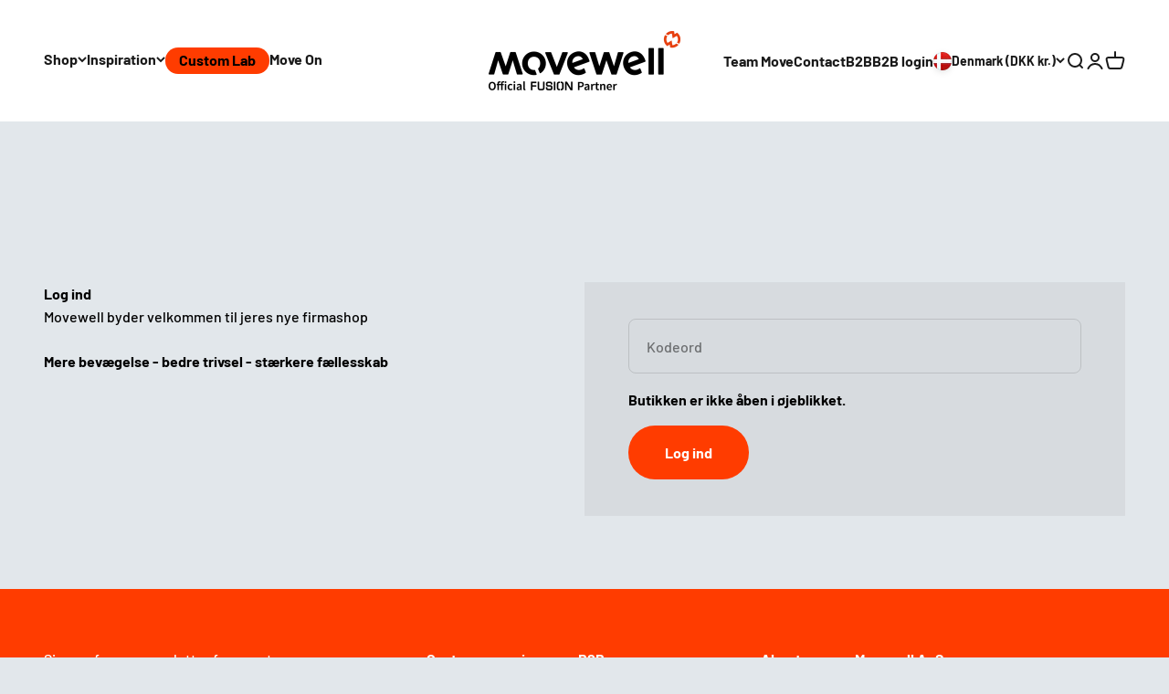

--- FILE ---
content_type: text/html; charset=utf-8
request_url: https://www.movewell.dk/en/collections/boxit
body_size: 54558
content:
<!doctype html>

<html class="no-js" lang="en" dir="ltr">
  <head>
<script>
window.KiwiSizing = window.KiwiSizing === undefined ? {} : window.KiwiSizing;
KiwiSizing.shop = "movewell-aps.myshopify.com";


</script>
    <meta charset="utf-8">
    <meta name="viewport" content="width=device-width, initial-scale=1.0, height=device-height, minimum-scale=1.0, maximum-scale=1.0">
    <meta name="theme-color" content="#ffffff">

    

    <title>Boxit</title><link rel="canonical" href="https://www.movewell.dk/en/collections/boxit"><link rel="shortcut icon" href="//www.movewell.dk/cdn/shop/files/MW_icon_orange.png?v=1681469334&width=96">
      <link rel="apple-touch-icon" href="//www.movewell.dk/cdn/shop/files/MW_icon_orange.png?v=1681469334&width=180"><link rel="preconnect" href="https://cdn.shopify.com">
    <link rel="preconnect" href="https://fonts.shopifycdn.com" crossorigin>
    <link rel="dns-prefetch" href="https://productreviews.shopifycdn.com"><link rel="preload" href="//www.movewell.dk/cdn/fonts/barlow/barlow_n7.691d1d11f150e857dcbc1c10ef03d825bc378d81.woff2" as="font" type="font/woff2" crossorigin><link rel="preload" href="//www.movewell.dk/cdn/fonts/barlow/barlow_n5.a193a1990790eba0cc5cca569d23799830e90f07.woff2" as="font" type="font/woff2" crossorigin><meta property="og:type" content="website">
  <meta property="og:title" content="Boxit"><meta property="og:image" content="http://www.movewell.dk/cdn/shop/files/Movewell_logo_byline_icon_black.png?v=1679908689&width=2048">
  <meta property="og:image:secure_url" content="https://www.movewell.dk/cdn/shop/files/Movewell_logo_byline_icon_black.png?v=1679908689&width=2048">
  <meta property="og:image:width" content="1200">
  <meta property="og:image:height" content="628"><meta property="og:url" content="https://www.movewell.dk/en/collections/boxit">
<meta property="og:site_name" content="Movewell"><meta name="twitter:card" content="summary"><meta name="twitter:title" content="Boxit">
  <meta name="twitter:description" content=""><meta name="twitter:image" content="https://www.movewell.dk/cdn/shop/files/Movewell_logo_byline_icon_black.png?crop=center&height=1200&v=1679908689&width=1200">
  <meta name="twitter:image:alt" content="">


  <script type="application/ld+json">
  {
    "@context": "https://schema.org",
    "@type": "BreadcrumbList",
  "itemListElement": [{
      "@type": "ListItem",
      "position": 1,
      "name": "Home",
      "item": "https://www.movewell.dk"
    },{
          "@type": "ListItem",
          "position": 2,
          "name": "Boxit",
          "item": "https://www.movewell.dk/en/collections/boxit"
        }]
  }
  </script>

<style>/* Typography (heading) */
  @font-face {
  font-family: Barlow;
  font-weight: 700;
  font-style: normal;
  font-display: fallback;
  src: url("//www.movewell.dk/cdn/fonts/barlow/barlow_n7.691d1d11f150e857dcbc1c10ef03d825bc378d81.woff2") format("woff2"),
       url("//www.movewell.dk/cdn/fonts/barlow/barlow_n7.4fdbb1cb7da0e2c2f88492243ffa2b4f91924840.woff") format("woff");
}

@font-face {
  font-family: Barlow;
  font-weight: 700;
  font-style: italic;
  font-display: fallback;
  src: url("//www.movewell.dk/cdn/fonts/barlow/barlow_i7.50e19d6cc2ba5146fa437a5a7443c76d5d730103.woff2") format("woff2"),
       url("//www.movewell.dk/cdn/fonts/barlow/barlow_i7.47e9f98f1b094d912e6fd631cc3fe93d9f40964f.woff") format("woff");
}

/* Typography (body) */
  @font-face {
  font-family: Barlow;
  font-weight: 500;
  font-style: normal;
  font-display: fallback;
  src: url("//www.movewell.dk/cdn/fonts/barlow/barlow_n5.a193a1990790eba0cc5cca569d23799830e90f07.woff2") format("woff2"),
       url("//www.movewell.dk/cdn/fonts/barlow/barlow_n5.ae31c82169b1dc0715609b8cc6a610b917808358.woff") format("woff");
}

@font-face {
  font-family: Barlow;
  font-weight: 500;
  font-style: italic;
  font-display: fallback;
  src: url("//www.movewell.dk/cdn/fonts/barlow/barlow_i5.714d58286997b65cd479af615cfa9bb0a117a573.woff2") format("woff2"),
       url("//www.movewell.dk/cdn/fonts/barlow/barlow_i5.0120f77e6447d3b5df4bbec8ad8c2d029d87fb21.woff") format("woff");
}

@font-face {
  font-family: Barlow;
  font-weight: 700;
  font-style: normal;
  font-display: fallback;
  src: url("//www.movewell.dk/cdn/fonts/barlow/barlow_n7.691d1d11f150e857dcbc1c10ef03d825bc378d81.woff2") format("woff2"),
       url("//www.movewell.dk/cdn/fonts/barlow/barlow_n7.4fdbb1cb7da0e2c2f88492243ffa2b4f91924840.woff") format("woff");
}

@font-face {
  font-family: Barlow;
  font-weight: 700;
  font-style: italic;
  font-display: fallback;
  src: url("//www.movewell.dk/cdn/fonts/barlow/barlow_i7.50e19d6cc2ba5146fa437a5a7443c76d5d730103.woff2") format("woff2"),
       url("//www.movewell.dk/cdn/fonts/barlow/barlow_i7.47e9f98f1b094d912e6fd631cc3fe93d9f40964f.woff") format("woff");
}

:root {
    /**
     * ---------------------------------------------------------------------
     * SPACING VARIABLES
     *
     * We are using a spacing inspired from frameworks like Tailwind CSS.
     * ---------------------------------------------------------------------
     */
    --spacing-0-5: 0.125rem; /* 2px */
    --spacing-1: 0.25rem; /* 4px */
    --spacing-1-5: 0.375rem; /* 6px */
    --spacing-2: 0.5rem; /* 8px */
    --spacing-2-5: 0.625rem; /* 10px */
    --spacing-3: 0.75rem; /* 12px */
    --spacing-3-5: 0.875rem; /* 14px */
    --spacing-4: 1rem; /* 16px */
    --spacing-4-5: 1.125rem; /* 18px */
    --spacing-5: 1.25rem; /* 20px */
    --spacing-5-5: 1.375rem; /* 22px */
    --spacing-6: 1.5rem; /* 24px */
    --spacing-6-5: 1.625rem; /* 26px */
    --spacing-7: 1.75rem; /* 28px */
    --spacing-7-5: 1.875rem; /* 30px */
    --spacing-8: 2rem; /* 32px */
    --spacing-8-5: 2.125rem; /* 34px */
    --spacing-9: 2.25rem; /* 36px */
    --spacing-9-5: 2.375rem; /* 38px */
    --spacing-10: 2.5rem; /* 40px */
    --spacing-11: 2.75rem; /* 44px */
    --spacing-12: 3rem; /* 48px */
    --spacing-14: 3.5rem; /* 56px */
    --spacing-16: 4rem; /* 64px */
    --spacing-18: 4.5rem; /* 72px */
    --spacing-20: 5rem; /* 80px */
    --spacing-24: 6rem; /* 96px */
    --spacing-28: 7rem; /* 112px */
    --spacing-32: 8rem; /* 128px */
    --spacing-36: 9rem; /* 144px */
    --spacing-40: 10rem; /* 160px */
    --spacing-44: 11rem; /* 176px */
    --spacing-48: 12rem; /* 192px */
    --spacing-52: 13rem; /* 208px */
    --spacing-56: 14rem; /* 224px */
    --spacing-60: 15rem; /* 240px */
    --spacing-64: 16rem; /* 256px */
    --spacing-72: 18rem; /* 288px */
    --spacing-80: 20rem; /* 320px */
    --spacing-96: 24rem; /* 384px */

    /* Container */
    --container-max-width: 1460px;
    --container-narrow-max-width: 1210px;
    --container-gutter: var(--spacing-5);
    --section-outer-spacing-block: var(--spacing-12);
    --section-inner-max-spacing-block: var(--spacing-10);
    --section-inner-spacing-inline: var(--container-gutter);
    --section-stack-spacing-block: var(--spacing-8);

    /* Grid gutter */
    --grid-gutter: var(--spacing-5);

    /* Product list settings */
    --product-list-row-gap: var(--spacing-8);
    --product-list-column-gap: var(--grid-gutter);

    /* Form settings */
    --input-gap: var(--spacing-2);
    --input-height: 2.625rem;
    --input-padding-inline: var(--spacing-4);

    /* Other sizes */
    --sticky-area-height: calc(var(--sticky-announcement-bar-enabled, 0) * var(--announcement-bar-height, 0px) + var(--sticky-header-enabled, 0) * var(--header-height, 0px));

    /* RTL support */
    --transform-logical-flip: 1;
    --transform-origin-start: left;
    --transform-origin-end: right;

    /**
     * ---------------------------------------------------------------------
     * TYPOGRAPHY
     * ---------------------------------------------------------------------
     */

    /* Font properties */
    --heading-font-family: Barlow, sans-serif;
    --heading-font-weight: 700;
    --heading-font-style: normal;
    --heading-text-transform: normal;
    --heading-letter-spacing: -0.025em;
    --text-font-family: Barlow, sans-serif;
    --text-font-weight: 500;
    --text-font-style: normal;
    --text-letter-spacing: 0.0em;

    /* Font sizes */
    --text-h0: 3rem;
    --text-h1: 2.5rem;
    --text-h2: 2rem;
    --text-h3: 1.5rem;
    --text-h4: 1.375rem;
    --text-h5: 1.125rem;
    --text-h6: 1rem;
    --text-xs: 0.6875rem;
    --text-sm: 0.75rem;
    --text-base: 0.875rem;
    --text-lg: 1.125rem;

    /**
     * ---------------------------------------------------------------------
     * COLORS
     * ---------------------------------------------------------------------
     */

    /* Color settings */--accent: 255 60 0;
    --text-primary: 0 0 0;
    --background-primary: 226 231 235;
    --dialog-background: 255 255 255;
    --border-color: var(--text-color, var(--text-primary)) / 0.12;

    /* Button colors */
    --button-background-primary: 255 60 0;
    --button-text-primary: 255 255 255;
    --button-background-secondary: 0 41 60;
    --button-text-secondary: 255 255 255;

    /* Status colors */
    --success-background: 224 244 232;
    --success-text: 0 163 65;
    --warning-background: 255 246 233;
    --warning-text: 255 183 74;
    --error-background: 254 231 231;
    --error-text: 248 58 58;

    /* Product colors */
    --on-sale-text: 255 60 0;
    --on-sale-badge-background: 255 60 0;
    --on-sale-badge-text: 255 255 255;
    --sold-out-badge-background: 0 0 0;
    --sold-out-badge-text: 255 255 255;
    --primary-badge-background: 255 60 0;
    --primary-badge-text: 255 255 255;
    --star-color: 255 183 74;
    --product-card-background: 242 242 242;
    --product-card-text: 26 26 26;

    /* Header colors */
    --header-background: 255 255 255;
    --header-text: 26 26 26;

    /* Footer colors */
    --footer-background: 255 60 0;
    --footer-text: 255 255 255;

    /* Rounded variables (used for border radius) */
    --rounded-xs: 0.0rem;
    --rounded-sm: 0.0rem;
    --rounded: 0.0rem;
    --rounded-lg: 0.0rem;
    --rounded-full: 9999px;

    --rounded-button: 3.75rem;
    --rounded-input: 0.5rem;

    /* Box shadow */
    --shadow-sm: 0 2px 8px rgb(var(--text-primary) / 0.1);
    --shadow: 0 5px 15px rgb(var(--text-primary) / 0.1);
    --shadow-md: 0 5px 30px rgb(var(--text-primary) / 0.1);
    --shadow-block: 0px 18px 50px rgb(var(--text-primary) / 0.1);

    /**
     * ---------------------------------------------------------------------
     * OTHER
     * ---------------------------------------------------------------------
     */

    --cursor-close-svg-url: url(//www.movewell.dk/cdn/shop/t/11/assets/cursor-close.svg?v=147174565022153725511682499002);
    --cursor-zoom-in-svg-url: url(//www.movewell.dk/cdn/shop/t/11/assets/cursor-zoom-in.svg?v=154953035094101115921682499002);
    --cursor-zoom-out-svg-url: url(//www.movewell.dk/cdn/shop/t/11/assets/cursor-zoom-out.svg?v=16155520337305705181682499002);
    --checkmark-svg-url: url(//www.movewell.dk/cdn/shop/t/11/assets/checkmark.svg?v=77552481021870063511682499002);
  }

  [dir="rtl"]:root {
    /* RTL support */
    --transform-logical-flip: -1;
    --transform-origin-start: right;
    --transform-origin-end: left;
  }

  @media screen and (min-width: 700px) {
    :root {
      /* Typography (font size) */
      --text-h0: 4rem;
      --text-h1: 3rem;
      --text-h2: 2.5rem;
      --text-h3: 2rem;
      --text-h4: 1.625rem;
      --text-h5: 1.25rem;
      --text-h6: 1.125rem;

      --text-xs: 0.75rem;
      --text-sm: 0.875rem;
      --text-base: 1.0rem;
      --text-lg: 1.25rem;

      /* Spacing */
      --container-gutter: 2rem;
      --section-outer-spacing-block: var(--spacing-16);
      --section-inner-max-spacing-block: var(--spacing-12);
      --section-inner-spacing-inline: var(--spacing-14);
      --section-stack-spacing-block: var(--spacing-12);

      /* Grid gutter */
      --grid-gutter: var(--spacing-6);

      /* Product list settings */
      --product-list-row-gap: var(--spacing-12);

      /* Form settings */
      --input-gap: 1rem;
      --input-height: 3.125rem;
      --input-padding-inline: var(--spacing-5);
    }
  }

  @media screen and (min-width: 1000px) {
    :root {
      /* Spacing settings */
      --container-gutter: var(--spacing-12);
      --section-outer-spacing-block: var(--spacing-18);
      --section-inner-max-spacing-block: var(--spacing-16);
      --section-inner-spacing-inline: var(--spacing-18);
      --section-stack-spacing-block: var(--spacing-12);
    }
  }

  @media screen and (min-width: 1150px) {
    :root {
      /* Spacing settings */
      --container-gutter: var(--spacing-12);
      --section-outer-spacing-block: var(--spacing-20);
      --section-inner-max-spacing-block: var(--spacing-16);
      --section-inner-spacing-inline: var(--spacing-18);
      --section-stack-spacing-block: var(--spacing-12);
    }
  }

  @media screen and (min-width: 1400px) {
    :root {
      /* Typography (font size) */
      --text-h0: 5rem;
      --text-h1: 3.75rem;
      --text-h2: 3rem;
      --text-h3: 2.25rem;
      --text-h4: 2rem;
      --text-h5: 1.5rem;
      --text-h6: 1.25rem;

      --section-outer-spacing-block: var(--spacing-24);
      --section-inner-max-spacing-block: var(--spacing-18);
      --section-inner-spacing-inline: var(--spacing-20);
    }
  }

  @media screen and (min-width: 1600px) {
    :root {
      --section-outer-spacing-block: var(--spacing-24);
      --section-inner-max-spacing-block: var(--spacing-20);
      --section-inner-spacing-inline: var(--spacing-24);
    }
  }

  /**
   * ---------------------------------------------------------------------
   * LIQUID DEPENDANT CSS
   *
   * Our main CSS is Liquid free, but some very specific features depend on
   * theme settings, so we have them here
   * ---------------------------------------------------------------------
   */@media screen and (pointer: fine) {
        .button:not([disabled]):hover, .btn:not([disabled]):hover, .shopify-payment-button__button--unbranded:not([disabled]):hover {
          --button-background-opacity: 0.85;
        }

        .button--subdued:not([disabled]):hover {
          --button-background: var(--text-color) / .05 !important;
        }
      }</style><script>
  document.documentElement.classList.replace('no-js', 'js');

  // This allows to expose several variables to the global scope, to be used in scripts
  window.themeVariables = {
    settings: {
      showPageTransition: true,
      headingApparition: "split_fade",
      pageType: "collection",
      moneyFormat: "{{amount_with_comma_separator}} kr",
      moneyWithCurrencyFormat: "{{amount_with_comma_separator}} DKK",
      currencyCodeEnabled: false,
      cartType: "popover",
      showDiscount: true,
      discountMode: "saving"
    },

    strings: {
      accessibilityClose: "Close",
      accessibilityNext: "Next",
      accessibilityPrevious: "Previous",
      addToCartButton: "Add to cart",
      soldOutButton: "Sold out",
      preOrderButton: "Pre-order",
      unavailableButton: "Unavailable",
      closeGallery: "Close gallery",
      zoomGallery: "Zoom",
      errorGallery: "Image cannot be loaded",
      soldOutBadge: "Sold out",
      discountBadge: "Save @@",
      sku: "SKU:",
      searchNoResults: "No results could be found.",
      addOrderNote: "Add order note",
      editOrderNote: "Edit order note",
      shippingEstimatorNoResults: "Sorry, we do not ship to your address.",
      shippingEstimatorOneResult: "There is one shipping rate for your address:",
      shippingEstimatorMultipleResults: "There are several shipping rates for your address:",
      shippingEstimatorError: "One or more error occurred while retrieving shipping rates:"
    },

    breakpoints: {
      'sm': 'screen and (min-width: 700px)',
      'md': 'screen and (min-width: 1000px)',
      'lg': 'screen and (min-width: 1150px)',
      'xl': 'screen and (min-width: 1400px)',

      'sm-max': 'screen and (max-width: 699px)',
      'md-max': 'screen and (max-width: 999px)',
      'lg-max': 'screen and (max-width: 1149px)',
      'xl-max': 'screen and (max-width: 1399px)'
    }
  };

  
window.addEventListener('DOMContentLoaded', () => {
      const isReloaded = (window.performance.navigation && window.performance.navigation.type === 1) || window.performance.getEntriesByType('navigation').map((nav) => nav.type).includes('reload');

      if ('animate' in document.documentElement && window.matchMedia('(prefers-reduced-motion: no-preference)').matches && document.referrer.includes(location.host) && !isReloaded) {
        document.body.animate({opacity: [0, 1]}, {duration: 115, fill: 'forwards'});
      }
    });

    window.addEventListener('pageshow', (event) => {
      document.body.classList.remove('page-transition');

      if (event.persisted) {
        document.body.animate({opacity: [0, 1]}, {duration: 0, fill: 'forwards'});
      }
    });// For detecting native share
  document.documentElement.classList.add(`native-share--${navigator.share ? 'enabled' : 'disabled'}`);</script><script>
  window.zakekeProductAdvancedProcessing = true;
  
  
  window.zakekePricingData = {
    variantId: 45079372235033,
    cart: {"note":null,"attributes":{},"original_total_price":0,"total_price":0,"total_discount":0,"total_weight":0.0,"item_count":0,"items":[],"requires_shipping":false,"currency":"DKK","items_subtotal_price":0,"cart_level_discount_applications":[],"checkout_charge_amount":0},
    product: {"id":8254339481881,"title":"Customization","handle":"customization","description":"","published_at":"2023-06-02T14:24:49+02:00","created_at":"2023-04-26T12:33:26+02:00","vendor":"Movewell","type":"zakeke-design","tags":[],"price":75000,"price_min":75000,"price_max":75000,"available":true,"price_varies":false,"compare_at_price":null,"compare_at_price_min":0,"compare_at_price_max":0,"compare_at_price_varies":false,"variants":[{"id":45079372235033,"title":"Default Title","option1":"Default Title","option2":null,"option3":null,"sku":"","requires_shipping":false,"taxable":true,"featured_image":null,"available":true,"name":"Customization","public_title":null,"options":["Default Title"],"price":75000,"weight":0,"compare_at_price":null,"inventory_management":null,"barcode":"","requires_selling_plan":false,"selling_plan_allocations":[]}],"images":[],"featured_image":null,"options":["Title"],"requires_selling_plan":false,"selling_plan_groups":[],"content":""}
  };
  

  window.zakekeShopLocales = [
    
    {
      iso_code: "da",
      root_url: "\/",
      primary: true
    },
    
    {
      iso_code: "en",
      root_url: "\/en",
      primary: false
    },
    
  ];
</script>

<script>
      function zakekePostprocessProperties(props, ctx){
        if (props.customization) {
    		props._customization = props.customization;
    		delete props.customization;
    	}
        if (props.Preview) {
          delete props.Preview;
        }

        if (ctx.price && window.zakekeDesignPriceProduct) {
          return fetch('https://api.zakeke.com/api/shopify/configurator/customizer_price', {
            method: 'POST',
            headers: {
                'Accept': 'application/json',
                'Content-Type': 'application/json'
            },
            body: JSON.stringify({
                productId: window.zakekeDesignPriceProduct.id,
                price: props._configurationPrice ? props._configurationPrice / 100 : ctx.price,
                shop: 'movewell-aps.myshopify.com'
            })
          }).then(res => res.json()).then(res =>  {
            props['_configurationVariants'] = JSON.stringify([res.variantId]);
  
            return props;
          });
        }

        return props;
      }
      
      function zakekeBeforeAddToCart(designID) {
        const form = document.getElementById('zakeke-addtocart');
        const body = new FormData(form);
        
        return new Promise(() => {
          fetch('/apps/zakeke/preview/' + designID).then(res => res.blob()).then(previewImg => {
            body.set('properties[Preview]', previewImg, 'Preview.png');
          }).then(() => fetch(form.action, {
              method: 'POST',
              body: body
          })).then(() =>{
            window.location.href = '/cart';
          });
        });
      }
</script>

<script>
  window.zakekeDesignPriceProduct = {"id":8254352064793,"title":"Customization price","handle":"customization-price","description":"","published_at":"2023-06-02T14:24:50+02:00","created_at":"2023-04-26T12:34:49+02:00","vendor":"Movewell","type":"zakeke-design","tags":["zakeke-configurator-price"],"price":100,"price_min":100,"price_max":78500,"available":true,"price_varies":true,"compare_at_price":null,"compare_at_price_min":0,"compare_at_price_max":0,"compare_at_price_varies":false,"variants":[{"id":45079387242777,"title":"Default Title","option1":"Default Title","option2":null,"option3":null,"sku":"","requires_shipping":false,"taxable":true,"featured_image":null,"available":true,"name":"Customization price","public_title":null,"options":["Default Title"],"price":100,"weight":0,"compare_at_price":null,"inventory_management":null,"barcode":"","requires_selling_plan":false,"selling_plan_allocations":[]},{"id":45079407526169,"title":"configuration_98","option1":"configuration_98","option2":null,"option3":null,"sku":"","requires_shipping":true,"taxable":true,"featured_image":null,"available":true,"name":"Customization price - configuration_98","public_title":"configuration_98","options":["configuration_98"],"price":9800,"weight":0,"compare_at_price":null,"inventory_management":null,"barcode":null,"requires_selling_plan":false,"selling_plan_allocations":[]},{"id":45081837568281,"title":"configuration_147","option1":"configuration_147","option2":null,"option3":null,"sku":"","requires_shipping":true,"taxable":true,"featured_image":null,"available":true,"name":"Customization price - configuration_147","public_title":"configuration_147","options":["configuration_147"],"price":14700,"weight":0,"compare_at_price":null,"inventory_management":null,"barcode":null,"requires_selling_plan":false,"selling_plan_allocations":[]},{"id":45081921388825,"title":"configuration_49","option1":"configuration_49","option2":null,"option3":null,"sku":"","requires_shipping":true,"taxable":true,"featured_image":null,"available":true,"name":"Customization price - configuration_49","public_title":"configuration_49","options":["configuration_49"],"price":4900,"weight":0,"compare_at_price":null,"inventory_management":null,"barcode":null,"requires_selling_plan":false,"selling_plan_allocations":[]},{"id":45182412161305,"title":"configuration_171.5","option1":"configuration_171.5","option2":null,"option3":null,"sku":"","requires_shipping":true,"taxable":true,"featured_image":null,"available":true,"name":"Customization price - configuration_171.5","public_title":"configuration_171.5","options":["configuration_171.5"],"price":17150,"weight":0,"compare_at_price":null,"inventory_management":null,"barcode":null,"requires_selling_plan":false,"selling_plan_allocations":[]},{"id":45182490411289,"title":"configuration_68","option1":"configuration_68","option2":null,"option3":null,"sku":"","requires_shipping":true,"taxable":true,"featured_image":null,"available":true,"name":"Customization price - configuration_68","public_title":"configuration_68","options":["configuration_68"],"price":6800,"weight":0,"compare_at_price":null,"inventory_management":null,"barcode":null,"requires_selling_plan":false,"selling_plan_allocations":[]},{"id":45363433275673,"title":"configuration_422.5","option1":"configuration_422.5","option2":null,"option3":null,"sku":"","requires_shipping":true,"taxable":true,"featured_image":null,"available":true,"name":"Customization price - configuration_422.5","public_title":"configuration_422.5","options":["configuration_422.5"],"price":42250,"weight":0,"compare_at_price":null,"inventory_management":null,"barcode":null,"requires_selling_plan":false,"selling_plan_allocations":[]},{"id":45547680497945,"title":"configuration_166.7567","option1":"configuration_166.7567","option2":null,"option3":null,"sku":"","requires_shipping":true,"taxable":true,"featured_image":null,"available":true,"name":"Customization price - configuration_166.7567","public_title":"configuration_166.7567","options":["configuration_166.7567"],"price":16676,"weight":0,"compare_at_price":null,"inventory_management":null,"barcode":null,"requires_selling_plan":false,"selling_plan_allocations":[]},{"id":45548779077913,"title":"configuration_215","option1":"configuration_215","option2":null,"option3":null,"sku":"","requires_shipping":true,"taxable":true,"featured_image":null,"available":true,"name":"Customization price - configuration_215","public_title":"configuration_215","options":["configuration_215"],"price":21500,"weight":0,"compare_at_price":null,"inventory_management":null,"barcode":null,"requires_selling_plan":false,"selling_plan_allocations":[]},{"id":45553855889689,"title":"configuration_160","option1":"configuration_160","option2":null,"option3":null,"sku":"","requires_shipping":true,"taxable":true,"featured_image":null,"available":true,"name":"Customization price - configuration_160","public_title":"configuration_160","options":["configuration_160"],"price":16000,"weight":0,"compare_at_price":null,"inventory_management":null,"barcode":null,"requires_selling_plan":false,"selling_plan_allocations":[]},{"id":46526374576409,"title":"configuration_270","option1":"configuration_270","option2":null,"option3":null,"sku":"","requires_shipping":true,"taxable":true,"featured_image":null,"available":true,"name":"Customization price - configuration_270","public_title":"configuration_270","options":["configuration_270"],"price":27000,"weight":0,"compare_at_price":null,"inventory_management":null,"barcode":null,"requires_selling_plan":false,"selling_plan_allocations":[]},{"id":47961208422681,"title":"configuration_6.7567","option1":"configuration_6.7567","option2":null,"option3":null,"sku":"","requires_shipping":true,"taxable":true,"featured_image":null,"available":true,"name":"Customization price - configuration_6.7567","public_title":"configuration_6.7567","options":["configuration_6.7567"],"price":676,"weight":0,"compare_at_price":null,"inventory_management":null,"barcode":null,"requires_selling_plan":false,"selling_plan_allocations":[]},{"id":55369298051449,"title":"configuration_785","option1":"configuration_785","option2":null,"option3":null,"sku":null,"requires_shipping":true,"taxable":true,"featured_image":null,"available":true,"name":"Customization price - configuration_785","public_title":"configuration_785","options":["configuration_785"],"price":78500,"weight":0,"compare_at_price":null,"inventory_management":"shopify","barcode":null,"requires_selling_plan":false,"selling_plan_allocations":[]}],"images":[],"featured_image":null,"options":["Title"],"requires_selling_plan":false,"selling_plan_groups":[],"content":""};
</script>

<script>
(function () {
        function getCheckoutButtons() {
            return Array.from(document.querySelectorAll('[name=checkout], [href*=checkout]:not([href*=\'/tools/checkout/front_end/login\']), [action*=checkout] [type=submit], [onclick*=checkout], .additional-checkout-button:not(.additional-checkout-button--apple-pay), .cart__submit'));
        }

        function getCart(callback) {
          var xhr = new XMLHttpRequest();
          xhr.open('GET', '/cart.json', true);
          xhr.setRequestHeader('Accept', 'application/json');
          xhr.setRequestHeader('Content-Type', 'application/json');
		  xhr.onreadystatechange = function() {
              if (this.readyState === XMLHttpRequest.DONE && this.status === 200 && callback) {
                  callback(JSON.parse(xhr.responseText));
              }
          }
          
          
          xhr.send();
        }

        function variantsToHave(item) {
            return item.properties && item.properties['_configurationVariants'] && JSON.parse(item.properties['_configurationVariants']) || [];
        }

        function handleQty(qty, variants) {
            return [].concat.apply([], Array(qty).fill(variants));
        }

        function getVariants(items) {
            return items.reduce((acc, val) => acc.concat(val), []).reduce(function (acc, variant) {
                acc[variant] = (acc[variant] || 0) + 1;
                return acc;
            }, {});
        }

        function diff(toHave, current) {
            return Object.keys(toHave).reduce(function (acc, item) {
                acc[item] = toHave[item] - (current[item] || 0);
                return acc;
            }, {});
        }

        function nonZeroQty(cartDiff) {
            return Object.keys(cartDiff).reduce(function (acc, item) {
                if (cartDiff[item]) {
                    acc[item] = cartDiff[item];
                }

                return acc;
            }, {});
        }

        function zeroQty(cartDiff) {
            return Object.keys(cartDiff).reduce(function (acc, item) {
                acc[item] = 0;

                return acc;
            }, {});
        }

        function asCartUpdate(cartDiff) {
            return {
                updates: cartDiff
            };
        }

        function updateCart(toUpdate, callback) {
          var xhr = new XMLHttpRequest();
          xhr.open('POST', '/cart/update.js', true);
          xhr.setRequestHeader('Accept', 'application/json');
          xhr.setRequestHeader('Content-Type', 'application/json');
		  xhr.onreadystatechange = function() {
              if (this.readyState === XMLHttpRequest.DONE && this.status === 200 && callback) {
                  callback();
              }
          }
          
          
          xhr.send(JSON.stringify(toUpdate));
        }

        function toUpdate(cart) {
            var variants = getVariants(cart.items.map(function (item) {
                return handleQty(item.quantity, variantsToHave(item));
            }));
            var currentVariants = cart.items.filter(function (item) {
                return Object.keys(variants).map(function (id) {
                    return Number.parseInt(id);
                }).includes(item.id);
            }).reduce(function (acc, item) {
                acc[item.id] = item.quantity;
                return acc;
            }, {});

            return diff(variants, currentVariants);
        }
      
        function toUpdateZero(cart) {
            var variants = getVariants(cart.items.map(function (item) {
                return handleQty(item.quantity, variantsToHave(item));
            }));
            var currentVariants = cart.items.filter(function (item) {
                return Object.keys(variants).map(function (id) {
                    return Number.parseInt(id);
                }).includes(item.id);
            }).reduce(function (acc, item) {
                acc[item.id] = item.quantity;
                return acc;
            }, {});

            return currentVariants;
        }

        function needUpdate(update) {
            return Object.keys(update.updates).length > 0;
        }
      
        function needUpdateZero(update) {
            const keys = Object.keys(update.updates);
            return keys.length > 0 && keys.every(k => k > 0);
        }

        function needReload() {
            window.location.reload(false);
        }

        document.addEventListener('DOMContentLoaded', function () {
            getCheckoutButtons().forEach(function (button) {
                var zakekeHandled = false;
                button.addEventListener('click', function (e) {
                    if (zakekeHandled) {
                        return;
                    }

                    e.preventDefault();
                    getCart(function(cart) {
                        var cartUpdate = asCartUpdate(nonZeroQty(toUpdate(cart)));
                        if (needUpdate(cartUpdate)) {
                            updateCart(cartUpdate, function () {
                                zakekeHandled = true;
                                e.target.click();
                            });
                        } else {
                        	zakekeHandled = true;
                            e.target.click();
                        }
                    });
                });
            });
        });

      
      if (!window.location.pathname.includes('/cart')) {
        getCart(function(cart) {
          var cartUpdate = asCartUpdate(nonZeroQty(toUpdate(cart)));
          if (needUpdate(cartUpdate)) {
            updateCart(cartUpdate);
          }
        });
      } else {
        getCart(function (cart) {
            var cartUpdate = asCartUpdate(zeroQty(toUpdateZero(cart)));
            if (needUpdate(cartUpdate)) {
                updateCart(cartUpdate, needReload);
            }
        });
        
      }
    })();
</script>

<script src="https://unpkg.com/@glidejs/glide@3.4.1/dist/glide.js"></script>
<!-- Required Core Stylesheet -->
<link rel="stylesheet" href="https://unpkg.com/@glidejs/glide@3.4.1/dist/css/glide.core.css">
<!-- Optional Theme Stylesheet -->
<link rel="stylesheet" href="https://unpkg.com/@glidejs/glide@3.4.1/dist/css/glide.theme.css">

<style>
.glide__arrow.prev {
    left: 0;
    }

.glide__arrow.next {
    right: 0;
}

.glide__slides {
    margin: 0px;
    list-style: none;
}

.glide__arrow {
  border: none !important;
  box-shadow: none !important;
}
  
.zakeke-cart-preview-window {
    position: fixed;
top: 0;
    left: 0;
    width: 100%;
    height: 100%;
    background: rgba(0, 0, 0, 0.94);
z-index: 1000;
    display: flex;
    flex-direction: column;
    align-items: center;
    justify-content: center;
    user-select: none;
}

.zakeke-cart-preview-window-label {
    padding: 20px;
}

.zakeke-cart-preview-window-label h3
{
    color: white;
}

.zakeke-cart-previews {
    position: relative;
    max-width: 260px;
}

@media (max-width: 768px) {
    .zakeke-cart-previews {
      max-width: 130px;
	}
}

.zakeke-cart-preview {
    cursor: pointer;
}
</style>

    <script type="module" src="//www.movewell.dk/cdn/shop/t/11/assets/vendor.min.js?v=19330323356122838161682499002"></script>
    <script type="module" src="//www.movewell.dk/cdn/shop/t/11/assets/theme.js?v=45075281689668016201764598021"></script>
    <script type="module" src="//www.movewell.dk/cdn/shop/t/11/assets/sections.js?v=19308345996581158991748348668"></script>

    <script>window.performance && window.performance.mark && window.performance.mark('shopify.content_for_header.start');</script><meta id="shopify-digital-wallet" name="shopify-digital-wallet" content="/69315559705/digital_wallets/dialog">
<meta name="shopify-checkout-api-token" content="31539ce0b09b2db1b775e779c9641857">
<link rel="alternate" type="application/atom+xml" title="Feed" href="/en/collections/boxit.atom" />
<link rel="next" href="/en/collections/boxit?page=2">
<link rel="alternate" hreflang="x-default" href="https://www.movewell.dk/collections/boxit">
<link rel="alternate" hreflang="en" href="https://www.movewell.dk/en/collections/boxit">
<link rel="alternate" type="application/json+oembed" href="https://www.movewell.dk/en/collections/boxit.oembed">
<script async="async" src="/checkouts/internal/preloads.js?locale=en-DK"></script>
<script id="apple-pay-shop-capabilities" type="application/json">{"shopId":69315559705,"countryCode":"DK","currencyCode":"DKK","merchantCapabilities":["supports3DS"],"merchantId":"gid:\/\/shopify\/Shop\/69315559705","merchantName":"Movewell","requiredBillingContactFields":["postalAddress","email","phone"],"requiredShippingContactFields":["postalAddress","email","phone"],"shippingType":"shipping","supportedNetworks":["visa","masterCard"],"total":{"type":"pending","label":"Movewell","amount":"1.00"},"shopifyPaymentsEnabled":true,"supportsSubscriptions":true}</script>
<script id="shopify-features" type="application/json">{"accessToken":"31539ce0b09b2db1b775e779c9641857","betas":["rich-media-storefront-analytics"],"domain":"www.movewell.dk","predictiveSearch":true,"shopId":69315559705,"locale":"en"}</script>
<script>var Shopify = Shopify || {};
Shopify.shop = "movewell-aps.myshopify.com";
Shopify.locale = "en";
Shopify.currency = {"active":"DKK","rate":"1.0"};
Shopify.country = "DK";
Shopify.theme = {"name":"D.TAILS LIVE VERSION","id":148250820889,"schema_name":"Impact","schema_version":"4.2.0","theme_store_id":1190,"role":"main"};
Shopify.theme.handle = "null";
Shopify.theme.style = {"id":null,"handle":null};
Shopify.cdnHost = "www.movewell.dk/cdn";
Shopify.routes = Shopify.routes || {};
Shopify.routes.root = "/en/";</script>
<script type="module">!function(o){(o.Shopify=o.Shopify||{}).modules=!0}(window);</script>
<script>!function(o){function n(){var o=[];function n(){o.push(Array.prototype.slice.apply(arguments))}return n.q=o,n}var t=o.Shopify=o.Shopify||{};t.loadFeatures=n(),t.autoloadFeatures=n()}(window);</script>
<script id="shop-js-analytics" type="application/json">{"pageType":"collection"}</script>
<script defer="defer" async type="module" src="//www.movewell.dk/cdn/shopifycloud/shop-js/modules/v2/client.init-shop-cart-sync_dlpDe4U9.en.esm.js"></script>
<script defer="defer" async type="module" src="//www.movewell.dk/cdn/shopifycloud/shop-js/modules/v2/chunk.common_FunKbpTJ.esm.js"></script>
<script type="module">
  await import("//www.movewell.dk/cdn/shopifycloud/shop-js/modules/v2/client.init-shop-cart-sync_dlpDe4U9.en.esm.js");
await import("//www.movewell.dk/cdn/shopifycloud/shop-js/modules/v2/chunk.common_FunKbpTJ.esm.js");

  window.Shopify.SignInWithShop?.initShopCartSync?.({"fedCMEnabled":true,"windoidEnabled":true});

</script>
<script>(function() {
  var isLoaded = false;
  function asyncLoad() {
    if (isLoaded) return;
    isLoaded = true;
    var urls = ["https:\/\/portal.zakeke.com\/Scripts\/integration\/shopify\/product.js?shop=movewell-aps.myshopify.com","https:\/\/app.kiwisizing.com\/web\/js\/dist\/kiwiSizing\/plugin\/SizingPlugin.prod.js?v=329\u0026shop=movewell-aps.myshopify.com"];
    for (var i = 0; i < urls.length; i++) {
      var s = document.createElement('script');
      s.type = 'text/javascript';
      s.async = true;
      s.src = urls[i];
      var x = document.getElementsByTagName('script')[0];
      x.parentNode.insertBefore(s, x);
    }
  };
  if(window.attachEvent) {
    window.attachEvent('onload', asyncLoad);
  } else {
    window.addEventListener('load', asyncLoad, false);
  }
})();</script>
<script id="__st">var __st={"a":69315559705,"offset":3600,"reqid":"9782a47a-29f8-4ffa-a51e-4f8d286f7ea2-1765873144","pageurl":"www.movewell.dk\/en\/collections\/boxit","u":"bc909ed732d9","p":"collection","rtyp":"collection","rid":476187099417};</script>
<script>window.ShopifyPaypalV4VisibilityTracking = true;</script>
<script id="captcha-bootstrap">!function(){'use strict';const t='contact',e='account',n='new_comment',o=[[t,t],['blogs',n],['comments',n],[t,'customer']],c=[[e,'customer_login'],[e,'guest_login'],[e,'recover_customer_password'],[e,'create_customer']],r=t=>t.map((([t,e])=>`form[action*='/${t}']:not([data-nocaptcha='true']) input[name='form_type'][value='${e}']`)).join(','),a=t=>()=>t?[...document.querySelectorAll(t)].map((t=>t.form)):[];function s(){const t=[...o],e=r(t);return a(e)}const i='password',u='form_key',d=['recaptcha-v3-token','g-recaptcha-response','h-captcha-response',i],f=()=>{try{return window.sessionStorage}catch{return}},m='__shopify_v',_=t=>t.elements[u];function p(t,e,n=!1){try{const o=window.sessionStorage,c=JSON.parse(o.getItem(e)),{data:r}=function(t){const{data:e,action:n}=t;return t[m]||n?{data:e,action:n}:{data:t,action:n}}(c);for(const[e,n]of Object.entries(r))t.elements[e]&&(t.elements[e].value=n);n&&o.removeItem(e)}catch(o){console.error('form repopulation failed',{error:o})}}const l='form_type',E='cptcha';function T(t){t.dataset[E]=!0}const w=window,h=w.document,L='Shopify',v='ce_forms',y='captcha';let A=!1;((t,e)=>{const n=(g='f06e6c50-85a8-45c8-87d0-21a2b65856fe',I='https://cdn.shopify.com/shopifycloud/storefront-forms-hcaptcha/ce_storefront_forms_captcha_hcaptcha.v1.5.2.iife.js',D={infoText:'Protected by hCaptcha',privacyText:'Privacy',termsText:'Terms'},(t,e,n)=>{const o=w[L][v],c=o.bindForm;if(c)return c(t,g,e,D).then(n);var r;o.q.push([[t,g,e,D],n]),r=I,A||(h.body.append(Object.assign(h.createElement('script'),{id:'captcha-provider',async:!0,src:r})),A=!0)});var g,I,D;w[L]=w[L]||{},w[L][v]=w[L][v]||{},w[L][v].q=[],w[L][y]=w[L][y]||{},w[L][y].protect=function(t,e){n(t,void 0,e),T(t)},Object.freeze(w[L][y]),function(t,e,n,w,h,L){const[v,y,A,g]=function(t,e,n){const i=e?o:[],u=t?c:[],d=[...i,...u],f=r(d),m=r(i),_=r(d.filter((([t,e])=>n.includes(e))));return[a(f),a(m),a(_),s()]}(w,h,L),I=t=>{const e=t.target;return e instanceof HTMLFormElement?e:e&&e.form},D=t=>v().includes(t);t.addEventListener('submit',(t=>{const e=I(t);if(!e)return;const n=D(e)&&!e.dataset.hcaptchaBound&&!e.dataset.recaptchaBound,o=_(e),c=g().includes(e)&&(!o||!o.value);(n||c)&&t.preventDefault(),c&&!n&&(function(t){try{if(!f())return;!function(t){const e=f();if(!e)return;const n=_(t);if(!n)return;const o=n.value;o&&e.removeItem(o)}(t);const e=Array.from(Array(32),(()=>Math.random().toString(36)[2])).join('');!function(t,e){_(t)||t.append(Object.assign(document.createElement('input'),{type:'hidden',name:u})),t.elements[u].value=e}(t,e),function(t,e){const n=f();if(!n)return;const o=[...t.querySelectorAll(`input[type='${i}']`)].map((({name:t})=>t)),c=[...d,...o],r={};for(const[a,s]of new FormData(t).entries())c.includes(a)||(r[a]=s);n.setItem(e,JSON.stringify({[m]:1,action:t.action,data:r}))}(t,e)}catch(e){console.error('failed to persist form',e)}}(e),e.submit())}));const S=(t,e)=>{t&&!t.dataset[E]&&(n(t,e.some((e=>e===t))),T(t))};for(const o of['focusin','change'])t.addEventListener(o,(t=>{const e=I(t);D(e)&&S(e,y())}));const B=e.get('form_key'),M=e.get(l),P=B&&M;t.addEventListener('DOMContentLoaded',(()=>{const t=y();if(P)for(const e of t)e.elements[l].value===M&&p(e,B);[...new Set([...A(),...v().filter((t=>'true'===t.dataset.shopifyCaptcha))])].forEach((e=>S(e,t)))}))}(h,new URLSearchParams(w.location.search),n,t,e,['guest_login'])})(!0,!0)}();</script>
<script integrity="sha256-52AcMU7V7pcBOXWImdc/TAGTFKeNjmkeM1Pvks/DTgc=" data-source-attribution="shopify.loadfeatures" defer="defer" src="//www.movewell.dk/cdn/shopifycloud/storefront/assets/storefront/load_feature-81c60534.js" crossorigin="anonymous"></script>
<script data-source-attribution="shopify.dynamic_checkout.dynamic.init">var Shopify=Shopify||{};Shopify.PaymentButton=Shopify.PaymentButton||{isStorefrontPortableWallets:!0,init:function(){window.Shopify.PaymentButton.init=function(){};var t=document.createElement("script");t.src="https://www.movewell.dk/cdn/shopifycloud/portable-wallets/latest/portable-wallets.en.js",t.type="module",document.head.appendChild(t)}};
</script>
<script data-source-attribution="shopify.dynamic_checkout.buyer_consent">
  function portableWalletsHideBuyerConsent(e){var t=document.getElementById("shopify-buyer-consent"),n=document.getElementById("shopify-subscription-policy-button");t&&n&&(t.classList.add("hidden"),t.setAttribute("aria-hidden","true"),n.removeEventListener("click",e))}function portableWalletsShowBuyerConsent(e){var t=document.getElementById("shopify-buyer-consent"),n=document.getElementById("shopify-subscription-policy-button");t&&n&&(t.classList.remove("hidden"),t.removeAttribute("aria-hidden"),n.addEventListener("click",e))}window.Shopify?.PaymentButton&&(window.Shopify.PaymentButton.hideBuyerConsent=portableWalletsHideBuyerConsent,window.Shopify.PaymentButton.showBuyerConsent=portableWalletsShowBuyerConsent);
</script>
<script data-source-attribution="shopify.dynamic_checkout.cart.bootstrap">document.addEventListener("DOMContentLoaded",(function(){function t(){return document.querySelector("shopify-accelerated-checkout-cart, shopify-accelerated-checkout")}if(t())Shopify.PaymentButton.init();else{new MutationObserver((function(e,n){t()&&(Shopify.PaymentButton.init(),n.disconnect())})).observe(document.body,{childList:!0,subtree:!0})}}));
</script>
<script id='scb4127' type='text/javascript' async='' src='https://www.movewell.dk/cdn/shopifycloud/privacy-banner/storefront-banner.js'></script><link id="shopify-accelerated-checkout-styles" rel="stylesheet" media="screen" href="https://www.movewell.dk/cdn/shopifycloud/portable-wallets/latest/accelerated-checkout-backwards-compat.css" crossorigin="anonymous">
<style id="shopify-accelerated-checkout-cart">
        #shopify-buyer-consent {
  margin-top: 1em;
  display: inline-block;
  width: 100%;
}

#shopify-buyer-consent.hidden {
  display: none;
}

#shopify-subscription-policy-button {
  background: none;
  border: none;
  padding: 0;
  text-decoration: underline;
  font-size: inherit;
  cursor: pointer;
}

#shopify-subscription-policy-button::before {
  box-shadow: none;
}

      </style>

<script>window.performance && window.performance.mark && window.performance.mark('shopify.content_for_header.end');</script>
<link href="//www.movewell.dk/cdn/shop/t/11/assets/theme.css?v=54208659915351038841684872169" rel="stylesheet" type="text/css" media="all" /><script>
    const b2b_discount_percent_presentment = '';
  </script><script>
    const b2b_discount_factor = 1;
</script><link href="https://monorail-edge.shopifysvc.com" rel="dns-prefetch">
<script>(function(){if ("sendBeacon" in navigator && "performance" in window) {try {var session_token_from_headers = performance.getEntriesByType('navigation')[0].serverTiming.find(x => x.name == '_s').description;} catch {var session_token_from_headers = undefined;}var session_cookie_matches = document.cookie.match(/_shopify_s=([^;]*)/);var session_token_from_cookie = session_cookie_matches && session_cookie_matches.length === 2 ? session_cookie_matches[1] : "";var session_token = session_token_from_headers || session_token_from_cookie || "";function handle_abandonment_event(e) {var entries = performance.getEntries().filter(function(entry) {return /monorail-edge.shopifysvc.com/.test(entry.name);});if (!window.abandonment_tracked && entries.length === 0) {window.abandonment_tracked = true;var currentMs = Date.now();var navigation_start = performance.timing.navigationStart;var payload = {shop_id: 69315559705,url: window.location.href,navigation_start,duration: currentMs - navigation_start,session_token,page_type: "collection"};window.navigator.sendBeacon("https://monorail-edge.shopifysvc.com/v1/produce", JSON.stringify({schema_id: "online_store_buyer_site_abandonment/1.1",payload: payload,metadata: {event_created_at_ms: currentMs,event_sent_at_ms: currentMs}}));}}window.addEventListener('pagehide', handle_abandonment_event);}}());</script>
<script id="web-pixels-manager-setup">(function e(e,d,r,n,o){if(void 0===o&&(o={}),!Boolean(null===(a=null===(i=window.Shopify)||void 0===i?void 0:i.analytics)||void 0===a?void 0:a.replayQueue)){var i,a;window.Shopify=window.Shopify||{};var t=window.Shopify;t.analytics=t.analytics||{};var s=t.analytics;s.replayQueue=[],s.publish=function(e,d,r){return s.replayQueue.push([e,d,r]),!0};try{self.performance.mark("wpm:start")}catch(e){}var l=function(){var e={modern:/Edge?\/(1{2}[4-9]|1[2-9]\d|[2-9]\d{2}|\d{4,})\.\d+(\.\d+|)|Firefox\/(1{2}[4-9]|1[2-9]\d|[2-9]\d{2}|\d{4,})\.\d+(\.\d+|)|Chrom(ium|e)\/(9{2}|\d{3,})\.\d+(\.\d+|)|(Maci|X1{2}).+ Version\/(15\.\d+|(1[6-9]|[2-9]\d|\d{3,})\.\d+)([,.]\d+|)( \(\w+\)|)( Mobile\/\w+|) Safari\/|Chrome.+OPR\/(9{2}|\d{3,})\.\d+\.\d+|(CPU[ +]OS|iPhone[ +]OS|CPU[ +]iPhone|CPU IPhone OS|CPU iPad OS)[ +]+(15[._]\d+|(1[6-9]|[2-9]\d|\d{3,})[._]\d+)([._]\d+|)|Android:?[ /-](13[3-9]|1[4-9]\d|[2-9]\d{2}|\d{4,})(\.\d+|)(\.\d+|)|Android.+Firefox\/(13[5-9]|1[4-9]\d|[2-9]\d{2}|\d{4,})\.\d+(\.\d+|)|Android.+Chrom(ium|e)\/(13[3-9]|1[4-9]\d|[2-9]\d{2}|\d{4,})\.\d+(\.\d+|)|SamsungBrowser\/([2-9]\d|\d{3,})\.\d+/,legacy:/Edge?\/(1[6-9]|[2-9]\d|\d{3,})\.\d+(\.\d+|)|Firefox\/(5[4-9]|[6-9]\d|\d{3,})\.\d+(\.\d+|)|Chrom(ium|e)\/(5[1-9]|[6-9]\d|\d{3,})\.\d+(\.\d+|)([\d.]+$|.*Safari\/(?![\d.]+ Edge\/[\d.]+$))|(Maci|X1{2}).+ Version\/(10\.\d+|(1[1-9]|[2-9]\d|\d{3,})\.\d+)([,.]\d+|)( \(\w+\)|)( Mobile\/\w+|) Safari\/|Chrome.+OPR\/(3[89]|[4-9]\d|\d{3,})\.\d+\.\d+|(CPU[ +]OS|iPhone[ +]OS|CPU[ +]iPhone|CPU IPhone OS|CPU iPad OS)[ +]+(10[._]\d+|(1[1-9]|[2-9]\d|\d{3,})[._]\d+)([._]\d+|)|Android:?[ /-](13[3-9]|1[4-9]\d|[2-9]\d{2}|\d{4,})(\.\d+|)(\.\d+|)|Mobile Safari.+OPR\/([89]\d|\d{3,})\.\d+\.\d+|Android.+Firefox\/(13[5-9]|1[4-9]\d|[2-9]\d{2}|\d{4,})\.\d+(\.\d+|)|Android.+Chrom(ium|e)\/(13[3-9]|1[4-9]\d|[2-9]\d{2}|\d{4,})\.\d+(\.\d+|)|Android.+(UC? ?Browser|UCWEB|U3)[ /]?(15\.([5-9]|\d{2,})|(1[6-9]|[2-9]\d|\d{3,})\.\d+)\.\d+|SamsungBrowser\/(5\.\d+|([6-9]|\d{2,})\.\d+)|Android.+MQ{2}Browser\/(14(\.(9|\d{2,})|)|(1[5-9]|[2-9]\d|\d{3,})(\.\d+|))(\.\d+|)|K[Aa][Ii]OS\/(3\.\d+|([4-9]|\d{2,})\.\d+)(\.\d+|)/},d=e.modern,r=e.legacy,n=navigator.userAgent;return n.match(d)?"modern":n.match(r)?"legacy":"unknown"}(),u="modern"===l?"modern":"legacy",c=(null!=n?n:{modern:"",legacy:""})[u],f=function(e){return[e.baseUrl,"/wpm","/b",e.hashVersion,"modern"===e.buildTarget?"m":"l",".js"].join("")}({baseUrl:d,hashVersion:r,buildTarget:u}),m=function(e){var d=e.version,r=e.bundleTarget,n=e.surface,o=e.pageUrl,i=e.monorailEndpoint;return{emit:function(e){var a=e.status,t=e.errorMsg,s=(new Date).getTime(),l=JSON.stringify({metadata:{event_sent_at_ms:s},events:[{schema_id:"web_pixels_manager_load/3.1",payload:{version:d,bundle_target:r,page_url:o,status:a,surface:n,error_msg:t},metadata:{event_created_at_ms:s}}]});if(!i)return console&&console.warn&&console.warn("[Web Pixels Manager] No Monorail endpoint provided, skipping logging."),!1;try{return self.navigator.sendBeacon.bind(self.navigator)(i,l)}catch(e){}var u=new XMLHttpRequest;try{return u.open("POST",i,!0),u.setRequestHeader("Content-Type","text/plain"),u.send(l),!0}catch(e){return console&&console.warn&&console.warn("[Web Pixels Manager] Got an unhandled error while logging to Monorail."),!1}}}}({version:r,bundleTarget:l,surface:e.surface,pageUrl:self.location.href,monorailEndpoint:e.monorailEndpoint});try{o.browserTarget=l,function(e){var d=e.src,r=e.async,n=void 0===r||r,o=e.onload,i=e.onerror,a=e.sri,t=e.scriptDataAttributes,s=void 0===t?{}:t,l=document.createElement("script"),u=document.querySelector("head"),c=document.querySelector("body");if(l.async=n,l.src=d,a&&(l.integrity=a,l.crossOrigin="anonymous"),s)for(var f in s)if(Object.prototype.hasOwnProperty.call(s,f))try{l.dataset[f]=s[f]}catch(e){}if(o&&l.addEventListener("load",o),i&&l.addEventListener("error",i),u)u.appendChild(l);else{if(!c)throw new Error("Did not find a head or body element to append the script");c.appendChild(l)}}({src:f,async:!0,onload:function(){if(!function(){var e,d;return Boolean(null===(d=null===(e=window.Shopify)||void 0===e?void 0:e.analytics)||void 0===d?void 0:d.initialized)}()){var d=window.webPixelsManager.init(e)||void 0;if(d){var r=window.Shopify.analytics;r.replayQueue.forEach((function(e){var r=e[0],n=e[1],o=e[2];d.publishCustomEvent(r,n,o)})),r.replayQueue=[],r.publish=d.publishCustomEvent,r.visitor=d.visitor,r.initialized=!0}}},onerror:function(){return m.emit({status:"failed",errorMsg:"".concat(f," has failed to load")})},sri:function(e){var d=/^sha384-[A-Za-z0-9+/=]+$/;return"string"==typeof e&&d.test(e)}(c)?c:"",scriptDataAttributes:o}),m.emit({status:"loading"})}catch(e){m.emit({status:"failed",errorMsg:(null==e?void 0:e.message)||"Unknown error"})}}})({shopId: 69315559705,storefrontBaseUrl: "https://www.movewell.dk",extensionsBaseUrl: "https://extensions.shopifycdn.com/cdn/shopifycloud/web-pixels-manager",monorailEndpoint: "https://monorail-edge.shopifysvc.com/unstable/produce_batch",surface: "storefront-renderer",enabledBetaFlags: ["2dca8a86"],webPixelsConfigList: [{"id":"shopify-app-pixel","configuration":"{}","eventPayloadVersion":"v1","runtimeContext":"STRICT","scriptVersion":"0450","apiClientId":"shopify-pixel","type":"APP","privacyPurposes":["ANALYTICS","MARKETING"]},{"id":"shopify-custom-pixel","eventPayloadVersion":"v1","runtimeContext":"LAX","scriptVersion":"0450","apiClientId":"shopify-pixel","type":"CUSTOM","privacyPurposes":["ANALYTICS","MARKETING"]}],isMerchantRequest: false,initData: {"shop":{"name":"Movewell","paymentSettings":{"currencyCode":"DKK"},"myshopifyDomain":"movewell-aps.myshopify.com","countryCode":"DK","storefrontUrl":"https:\/\/www.movewell.dk\/en"},"customer":null,"cart":null,"checkout":null,"productVariants":[],"purchasingCompany":null},},"https://www.movewell.dk/cdn","ae1676cfwd2530674p4253c800m34e853cb",{"modern":"","legacy":""},{"shopId":"69315559705","storefrontBaseUrl":"https:\/\/www.movewell.dk","extensionBaseUrl":"https:\/\/extensions.shopifycdn.com\/cdn\/shopifycloud\/web-pixels-manager","surface":"storefront-renderer","enabledBetaFlags":"[\"2dca8a86\"]","isMerchantRequest":"false","hashVersion":"ae1676cfwd2530674p4253c800m34e853cb","publish":"custom","events":"[[\"page_viewed\",{}],[\"collection_viewed\",{\"collection\":{\"id\":\"476187099417\",\"title\":\"Boxit\",\"productVariants\":[{\"price\":{\"amount\":0.0,\"currencyCode\":\"DKK\"},\"product\":{\"title\":\"Women's C3 T-Shirt\",\"vendor\":\"Boxit\",\"id\":\"9189162582297\",\"untranslatedTitle\":\"Women's C3 T-Shirt\",\"url\":\"\/en\/products\/boxit-womens-tee-2024\",\"type\":\"Training - Womens\"},\"id\":\"48255712297241\",\"image\":{\"src\":\"\/\/www.movewell.dk\/cdn\/shop\/files\/Skaermbillede2024-03-27kl.12.46.45_mw.png?v=1743764819\"},\"sku\":null,\"title\":\"Black \/ XS\",\"untranslatedTitle\":\"Black \/ XS\"},{\"price\":{\"amount\":0.0,\"currencyCode\":\"DKK\"},\"product\":{\"title\":\"Men's C3 T-Shirt\",\"vendor\":\"Boxit\",\"id\":\"9189187977497\",\"untranslatedTitle\":\"Men's C3 T-Shirt\",\"url\":\"\/en\/products\/boxit-mens-tee-2024\",\"type\":\"Training - Mens\"},\"id\":\"48255772918041\",\"image\":{\"src\":\"\/\/www.movewell.dk\/cdn\/shop\/files\/Skaermbillede2024-03-27kl.12.54.03_mw.png?v=1743764902\"},\"sku\":null,\"title\":\"Black \/ S\",\"untranslatedTitle\":\"Black \/ S\"},{\"price\":{\"amount\":1300.0,\"currencyCode\":\"DKK\"},\"product\":{\"title\":\"Shelter Pants\",\"vendor\":\"Boxit\",\"id\":\"9189440160025\",\"untranslatedTitle\":\"Shelter Pants\",\"url\":\"\/en\/products\/shelter-pants-8\",\"type\":\"Recharge\"},\"id\":\"55308837814649\",\"image\":{\"src\":\"\/\/www.movewell.dk\/cdn\/shop\/files\/Shelter-Pants_1174_Black_1_v2-8659283_d74dbfc4-37ca-4db7-8308-868ef567919e.jpg?v=1745485054\"},\"sku\":null,\"title\":\"Black \/ S\",\"untranslatedTitle\":\"Black \/ S\"},{\"price\":{\"amount\":350.0,\"currencyCode\":\"DKK\"},\"product\":{\"title\":\"Womens Nova T-Shirt\",\"vendor\":\"Boxit\",\"id\":\"9189076697369\",\"untranslatedTitle\":\"Womens Nova T-Shirt\",\"url\":\"\/en\/products\/womens-nova-t-shirt-boxit\",\"type\":\"Running - Womens\"},\"id\":\"48255462474009\",\"image\":{\"src\":\"\/\/www.movewell.dk\/cdn\/shop\/files\/Womens-Nova-T-shirt_1035_Grey_1f_v1-6130137_2260a539-8eed-4e22-b1b8-e430ca98a76b.jpg?v=1711538826\"},\"sku\":\"51-TO-SS-1035_51-TO-SS-1035-GRE-XS_19368_51895\",\"title\":\"Grey \/ XS\",\"untranslatedTitle\":\"Grey \/ XS\"},{\"price\":{\"amount\":350.0,\"currencyCode\":\"DKK\"},\"product\":{\"title\":\"Mens Nova T-Shirt\",\"vendor\":\"Boxit\",\"id\":\"9189073846553\",\"untranslatedTitle\":\"Mens Nova T-Shirt\",\"url\":\"\/en\/products\/mens-nova-t-shirt-boxit\",\"type\":\"Running - Mens\"},\"id\":\"48255456641305\",\"image\":{\"src\":\"\/\/www.movewell.dk\/cdn\/shop\/files\/Mens-Nova-T-shirt_1033_Green_1f_v1-6131951_1b86749f-0141-4717-a53f-6c8db56f0d14.jpg?v=1711538791\"},\"sku\":\"51-TO-SS-1033_51-TO-SS-1033-GRN-S_19152_51795\",\"title\":\"Green \/ S\",\"untranslatedTitle\":\"Green \/ S\"},{\"price\":{\"amount\":600.0,\"currencyCode\":\"DKK\"},\"product\":{\"title\":\"Womens Technical Merino 150 LS\",\"vendor\":\"Boxit\",\"id\":\"9189426004249\",\"untranslatedTitle\":\"Womens Technical Merino 150 LS\",\"url\":\"\/en\/products\/womens-technical-merino-150-ls-12\",\"type\":\"Training - Womens\"},\"id\":\"48256400851225\",\"image\":{\"src\":\"\/\/www.movewell.dk\/cdn\/shop\/files\/Womens-technical-merino-150-LS_1156_Black_1_v1-7382137_7ab9ac4f-74d5-4471-893a-4897c91056c7.jpg?v=1758801984\"},\"sku\":null,\"title\":\"Black \/ XS\",\"untranslatedTitle\":\"Black \/ XS\"},{\"price\":{\"amount\":600.0,\"currencyCode\":\"DKK\"},\"product\":{\"title\":\"Mens Technical Merino 150 LS\",\"vendor\":\"Boxit\",\"id\":\"9189434786073\",\"untranslatedTitle\":\"Mens Technical Merino 150 LS\",\"url\":\"\/en\/products\/mens-technical-merino-150-ls-12\",\"type\":\"Training - Mens\"},\"id\":\"48256433127705\",\"image\":{\"src\":\"\/\/www.movewell.dk\/cdn\/shop\/files\/Mens-technical-merino-150-ls_1155_Black_1_v2-7382116_0ec44431-f228-46b9-8ab4-5d3de12ccfa9.jpg?v=1745485177\"},\"sku\":null,\"title\":\"Black \/ S\",\"untranslatedTitle\":\"Black \/ S\"},{\"price\":{\"amount\":950.0,\"currencyCode\":\"DKK\"},\"product\":{\"title\":\"Women's Urban Pants\",\"vendor\":\"boxit\",\"id\":\"9189420957977\",\"untranslatedTitle\":\"Women's Urban Pants\",\"url\":\"\/en\/products\/womens-urban-pants-17\",\"type\":\"Training - Womens\"},\"id\":\"48256383058201\",\"image\":{\"src\":\"\/\/www.movewell.dk\/cdn\/shop\/files\/Womens-Urban-Pants_1170_Black_1_v2-8164811_0467dfcb-9842-40ff-86e1-ae0da38e2f22.jpg?v=1745485276\"},\"sku\":null,\"title\":\"Black \/ XS\",\"untranslatedTitle\":\"Black \/ XS\"},{\"price\":{\"amount\":950.0,\"currencyCode\":\"DKK\"},\"product\":{\"title\":\"Mens Urban Pants\",\"vendor\":\"Boxit\",\"id\":\"9189020762393\",\"untranslatedTitle\":\"Mens Urban Pants\",\"url\":\"\/en\/products\/mens-urban-pants-boxit\",\"type\":\"Training - Mens\"},\"id\":\"55100990423417\",\"image\":{\"src\":\"\/\/www.movewell.dk\/cdn\/shop\/files\/Mens-Urban-Pants_1147_Dark-night-blue_1_v1-8742552_dd0619a3-487c-4d0a-8454-e2d34a6da87f.jpg?v=1745485351\"},\"sku\":null,\"title\":\"Dark Night Blue \/ S\",\"untranslatedTitle\":\"Dark Night Blue \/ S\"},{\"price\":{\"amount\":700.0,\"currencyCode\":\"DKK\"},\"product\":{\"title\":\"Womens C3 Training Tights\",\"vendor\":\"Boxit\",\"id\":\"9189058412825\",\"untranslatedTitle\":\"Womens C3 Training Tights\",\"url\":\"\/en\/products\/womens-c3-training-tights-fusion-boxit\",\"type\":\"Training - Womens\"},\"id\":\"48255420956953\",\"image\":{\"src\":\"\/\/www.movewell.dk\/cdn\/shop\/files\/Womens-C3-Training-Tights_0266_Black_1_v2-6706320_a244fd26-42e6-4fcf-b155-0a7167a06462.jpg?v=1711538620\"},\"sku\":null,\"title\":\"Black \/ L\",\"untranslatedTitle\":\"Black \/ L\"},{\"price\":{\"amount\":700.0,\"currencyCode\":\"DKK\"},\"product\":{\"title\":\"Long Tights\",\"vendor\":\"Boxit\",\"id\":\"9189128667417\",\"untranslatedTitle\":\"Long Tights\",\"url\":\"\/en\/products\/c3-long-tights-boxit\",\"type\":\"Running\"},\"id\":\"48255626805529\",\"image\":{\"src\":\"\/\/www.movewell.dk\/cdn\/shop\/files\/C3-Long-tights_0034_Black_1_v1-6705411_ddb6e418-1499-4eab-a98b-bcde573bc116.jpg?v=1711539389\"},\"sku\":\"51-BO-LO-0034_51-BO-LO-0034-BLK-L_2408_2409\",\"title\":\"Black \/ L\",\"untranslatedTitle\":\"Black \/ L\"},{\"price\":{\"amount\":800.0,\"currencyCode\":\"DKK\"},\"product\":{\"title\":\"Womens Gym Tights\",\"vendor\":\"Boxit\",\"id\":\"9189062050073\",\"untranslatedTitle\":\"Womens Gym Tights\",\"url\":\"\/en\/products\/womens-gym-tights-fusion-boxit\",\"type\":\"Training - Womens\"},\"id\":\"55315478872441\",\"image\":{\"src\":\"\/\/www.movewell.dk\/cdn\/shop\/files\/Womens-Gym-Tights_1121_SuperBlack_1_V1-10003306_480c0786-6668-43be-8a63-555c51273ca0.jpg?v=1749627466\"},\"sku\":null,\"title\":\"SuperBlack \/ XS\",\"untranslatedTitle\":\"SuperBlack \/ XS\"},{\"price\":{\"amount\":700.0,\"currencyCode\":\"DKK\"},\"product\":{\"title\":\"Pure Yoga Tights\",\"vendor\":\"Boxit\",\"id\":\"9189293424921\",\"untranslatedTitle\":\"Pure Yoga Tights\",\"url\":\"\/en\/products\/pure-yoga-tights-boxit\",\"type\":\"Training - Womens\"},\"id\":\"48256039223577\",\"image\":{\"src\":\"\/\/www.movewell.dk\/cdn\/shop\/files\/Pure-Yoga-Tights_1048_black_1_v3-9508926_e8577b94-c9cb-41de-bb70-ba18b9457f7b.jpg?v=1745487065\"},\"sku\":\"56-BO-LO-1048_56-BO-LO-1048-BLK-L_20051_20052\",\"title\":\"Black \/ L\",\"untranslatedTitle\":\"Black \/ L\"},{\"price\":{\"amount\":600.0,\"currencyCode\":\"DKK\"},\"product\":{\"title\":\"Womens Short Gym Tights\",\"vendor\":\"Boxit\",\"id\":\"9189108089113\",\"untranslatedTitle\":\"Womens Short Gym Tights\",\"url\":\"\/en\/products\/womens-short-gym-tights-boxit\",\"type\":\"Training - Womens\"},\"id\":\"48255575884057\",\"image\":{\"src\":\"\/\/www.movewell.dk\/cdn\/shop\/files\/Womens-Short-Gym-Tights_1146_Night-Blue_1_v1-10031596_a188df19-4113-4df9-9dd3-3623c010538c.jpg?v=1745485468\"},\"sku\":\"76-BO-SH-1146_76-BO-SH-1146-NIB-XS_354302_354313\",\"title\":\"Night Blue \/ XS\",\"untranslatedTitle\":\"Night Blue \/ XS\"},{\"price\":{\"amount\":500.0,\"currencyCode\":\"DKK\"},\"product\":{\"title\":\"Womens C3 LS Shirt\",\"vendor\":\"Boxit\",\"id\":\"9189185421593\",\"untranslatedTitle\":\"Womens C3 LS Shirt\",\"url\":\"\/en\/products\/womens-c3-ls-shirt-boxit\",\"type\":\"Training - Womens\"},\"id\":\"48255765971225\",\"image\":{\"src\":\"\/\/www.movewell.dk\/cdn\/shop\/files\/Womens-C3-LS_0283_Black_1f_v3-4505755.jpg?v=1745490003\"},\"sku\":\"56-TO-LS-0283_56-TO-LS-0283-BLK-L_3393_3413\",\"title\":\"Black \/ L\",\"untranslatedTitle\":\"Black \/ L\"},{\"price\":{\"amount\":500.0,\"currencyCode\":\"DKK\"},\"product\":{\"title\":\"Mens C3 LS Shirt\",\"vendor\":\"Boxit\",\"id\":\"9189189452057\",\"untranslatedTitle\":\"Mens C3 LS Shirt\",\"url\":\"\/en\/products\/mens-c3-ls-shirt-boxit\",\"type\":\"Training - Mens\"},\"id\":\"48255777997081\",\"image\":{\"src\":\"\/\/www.movewell.dk\/cdn\/shop\/files\/Mens-C3-LS_0282_Black_1front_v2_low-3389630_a896dad0-f4a5-4fd4-804a-dda5f43f7a83.jpg?v=1744277258\"},\"sku\":\"56-TO-LS-0282_56-TO-LS-0282-BLK-L_3392_3395\",\"title\":\"Black \/ L\",\"untranslatedTitle\":\"Black \/ L\"},{\"price\":{\"amount\":750.0,\"currencyCode\":\"DKK\"},\"product\":{\"title\":\"Womens Merino 150 LS\",\"vendor\":\"Boxit\",\"id\":\"9189151736089\",\"untranslatedTitle\":\"Womens Merino 150 LS\",\"url\":\"\/en\/products\/womens-merino-ls-boxit\",\"type\":\"Underwear - Womens\"},\"id\":\"48255687196953\",\"image\":{\"src\":\"\/\/www.movewell.dk\/cdn\/shop\/files\/Womens-Merino-150-LS_0213_Grey_1f_v1-5008263.jpg?v=1745491140\"},\"sku\":\"54-TO-LS-0213_54-TO-LS-0213-GRE-XS_3709_44499\",\"title\":\"Grey \/ XS\",\"untranslatedTitle\":\"Grey \/ XS\"},{\"price\":{\"amount\":750.0,\"currencyCode\":\"DKK\"},\"product\":{\"title\":\"Mens Merino 150 LS\",\"vendor\":\"Boxit\",\"id\":\"9189158715673\",\"untranslatedTitle\":\"Mens Merino 150 LS\",\"url\":\"\/en\/products\/mens-merino-ls-boxit\",\"type\":\"Underwear - Mens\"},\"id\":\"48255702335769\",\"image\":{\"src\":\"\/\/www.movewell.dk\/cdn\/shop\/files\/Mens-Merino-150-LS_0184_Grey_1_v1-8570249_25ed1514-94e0-449f-9766-433df305698a.jpg?v=1745491018\"},\"sku\":\"54-TO-LS-0184_54-TO-LS-0184-GRE-S_3708_44493\",\"title\":\"Grey \/ S\",\"untranslatedTitle\":\"Grey \/ S\"},{\"price\":{\"amount\":900.0,\"currencyCode\":\"DKK\"},\"product\":{\"title\":\"Womens Recharge Pants\",\"vendor\":\"Boxit\",\"id\":\"9189174968601\",\"untranslatedTitle\":\"Womens Recharge Pants\",\"url\":\"\/en\/products\/womens-recharge-pants-boxit\",\"type\":\"Training - Womens\"},\"id\":\"48255741853977\",\"image\":{\"src\":\"\/\/www.movewell.dk\/cdn\/shop\/files\/Womens-Recharge-Pants_0289_Black_1front_V2_low-3482827.jpg?v=1711539929\"},\"sku\":\"56-BO-LO-0289_56-BO-LO-0289-BLK-XS_3493_4923\",\"title\":\"Black \/ XS\",\"untranslatedTitle\":\"Black \/ XS\"},{\"price\":{\"amount\":900.0,\"currencyCode\":\"DKK\"},\"product\":{\"title\":\"Mens Recharge Pants\",\"vendor\":\"Boxit\",\"id\":\"9189139120409\",\"untranslatedTitle\":\"Mens Recharge Pants\",\"url\":\"\/en\/products\/mens-recharge-pants-boxit\",\"type\":\"Training - Mens\"},\"id\":\"48255655510297\",\"image\":{\"src\":\"\/\/www.movewell.dk\/cdn\/shop\/files\/Mens-Recharge-Pants_0287_Black_1f_v4-4339077.jpg?v=1711539523\"},\"sku\":\"56-BO-LO-0287_56-BO-LO-0287-BLK-S_3715_3877\",\"title\":\"Black \/ S\",\"untranslatedTitle\":\"Black \/ S\"},{\"price\":{\"amount\":700.0,\"currencyCode\":\"DKK\"},\"product\":{\"title\":\"Womens C3 Zip Neck\",\"vendor\":\"Boxit\",\"id\":\"9189094261017\",\"untranslatedTitle\":\"Womens C3 Zip Neck\",\"url\":\"\/en\/products\/womens-c3-zip-neck-boxit\",\"type\":\"Running - Womens\"},\"id\":\"48255525323033\",\"image\":{\"src\":\"\/\/www.movewell.dk\/cdn\/shop\/files\/Womens-C3-Zip-Neck_0155_Green_1_v1-9646739_1dd56c0c-5b96-4e3c-abaf-6f5ac9eb049e.jpg?v=1745489972\"},\"sku\":\"51-TO-LS-0155_51-TO-LS-0155-GRE-L_2802_3051\",\"title\":\"Green \/ XS\",\"untranslatedTitle\":\"Green \/ XS\"},{\"price\":{\"amount\":700.0,\"currencyCode\":\"DKK\"},\"product\":{\"title\":\"Mens C3 Zip Neck\",\"vendor\":\"Boxit\",\"id\":\"9189085741337\",\"untranslatedTitle\":\"Mens C3 Zip Neck\",\"url\":\"\/en\/products\/mens-c3-zip-neck-boxit\",\"type\":\"Running - Mens\"},\"id\":\"48255486165273\",\"image\":{\"src\":\"\/\/www.movewell.dk\/cdn\/shop\/files\/Mens-C3-Zip-Neck_0166_Green_1_v1-9650276_187a5612-4f19-4cf2-a520-863c24e8bbe9.jpg?v=1745490144\"},\"sku\":\"51-TO-LS-0166_51-TO-LS-0166-GRE-L_2803_3101\",\"title\":\"Green \/ S\",\"untranslatedTitle\":\"Green \/ S\"},{\"price\":{\"amount\":700.0,\"currencyCode\":\"DKK\"},\"product\":{\"title\":\"Womens Training Shorts\",\"vendor\":\"Boxit\",\"id\":\"9189285789977\",\"untranslatedTitle\":\"Womens Training Shorts\",\"url\":\"\/en\/products\/womens-training-shorts-boxit\",\"type\":\"Training - Womens\"},\"id\":\"55316215169401\",\"image\":{\"src\":\"\/\/www.movewell.dk\/cdn\/shop\/files\/Womens-Recharge-Shorts_0290_Dark-night-blue_1_v1-8642231_025dbcee-4f33-4fa1-bd93-e06b65c5a23c.jpg?v=1751287817\"},\"sku\":null,\"title\":\"Dark Night Blue \/ L\",\"untranslatedTitle\":\"Dark Night Blue \/ L\"},{\"price\":{\"amount\":700.0,\"currencyCode\":\"DKK\"},\"product\":{\"title\":\"Mens Training Shorts\",\"vendor\":\"Boxit\",\"id\":\"9189139644697\",\"untranslatedTitle\":\"Mens Training Shorts\",\"url\":\"\/en\/products\/mens-training-shorts-boxit\",\"type\":\"Training - Mens\"},\"id\":\"48255656788249\",\"image\":{\"src\":\"\/\/www.movewell.dk\/cdn\/shop\/files\/Mens-Training-Shorts_0288_Black_1f_v3-4611721.jpg?v=1711539530\"},\"sku\":\"56-BO-SH-0288_56-BO-SH-0288-BLK-S_3716_3887\",\"title\":\"Black \/ S\",\"untranslatedTitle\":\"Black \/ S\"},{\"price\":{\"amount\":700.0,\"currencyCode\":\"DKK\"},\"product\":{\"title\":\"Womens Run Shorts\",\"vendor\":\"Boxit\",\"id\":\"9189325930777\",\"untranslatedTitle\":\"Womens Run Shorts\",\"url\":\"\/en\/products\/womens-run-shorts-boxit\",\"type\":\"Running - Womens\"},\"id\":\"55315460129145\",\"image\":{\"src\":\"\/\/www.movewell.dk\/cdn\/shop\/files\/Womens-Run-Shorts_1112_Dark-Night-Blue_1_v1-10096378.jpg?v=1745485851\"},\"sku\":null,\"title\":\"Dark Night Blue \/ XS\",\"untranslatedTitle\":\"Dark Night Blue \/ XS\"},{\"price\":{\"amount\":550.0,\"currencyCode\":\"DKK\"},\"product\":{\"title\":\"C3 Run Shorts\",\"vendor\":\"Boxit\",\"id\":\"9189022335257\",\"untranslatedTitle\":\"C3 Run Shorts\",\"url\":\"\/en\/products\/c3-run-shorts-boxit\",\"type\":\"Running\"},\"id\":\"48255325438233\",\"image\":{\"src\":\"\/\/www.movewell.dk\/cdn\/shop\/files\/C3-Run-Shorts_0051_black_1f_v3-6106711_d71e47d2-e012-4248-a0b8-e05aab42234e.jpg?v=1711538237\"},\"sku\":\"51-BO-SH-0051_51-BO-SH-0051-BLK-L_2788_2835\",\"title\":\"Black \/ L\",\"untranslatedTitle\":\"Black \/ L\"},{\"price\":{\"amount\":850.0,\"currencyCode\":\"DKK\"},\"product\":{\"title\":\"Womens S1 Run Jacket\",\"vendor\":\"Boxit\",\"id\":\"9189225234713\",\"untranslatedTitle\":\"Womens S1 Run Jacket\",\"url\":\"\/en\/products\/womens-s1-run-jacket-boxit\",\"type\":\"Running - Womens\"},\"id\":\"55118255358329\",\"image\":{\"src\":\"\/\/www.movewell.dk\/cdn\/shop\/files\/Womens-S1-run-jacket_0036_Bordeaux_1_v1-8985520_b587ccad-a3fe-441b-baa5-67cef1adeb39.jpg?v=1745489362\"},\"sku\":null,\"title\":\"Bordeaux \/ L\",\"untranslatedTitle\":\"Bordeaux \/ L\"},{\"price\":{\"amount\":850.0,\"currencyCode\":\"DKK\"},\"product\":{\"title\":\"Mens S1 Run Jacket\",\"vendor\":\"Boxit\",\"id\":\"9189231722777\",\"untranslatedTitle\":\"Mens S1 Run Jacket\",\"url\":\"\/en\/products\/mens-s1-run-jacket-boxit\",\"type\":\"Running - Mens\"},\"id\":\"55118244446585\",\"image\":{\"src\":\"\/\/www.movewell.dk\/cdn\/shop\/files\/Mens-S1-run-jacket_0018_Bordeaux_1_v3-9153607_e1a93418-59f0-42af-a472-670a5b0609fd.jpg?v=1745489206\"},\"sku\":null,\"title\":\"Bordeaux \/ L\",\"untranslatedTitle\":\"Bordeaux \/ L\"},{\"price\":{\"amount\":750.0,\"currencyCode\":\"DKK\"},\"product\":{\"title\":\"Womens S1 Run Vest\",\"vendor\":\"Boxit\",\"id\":\"9189192007961\",\"untranslatedTitle\":\"Womens S1 Run Vest\",\"url\":\"\/en\/products\/womens-s1-run-vest-boxit\",\"type\":\"Running - Womens\"},\"id\":\"48255784419609\",\"image\":{\"src\":\"\/\/www.movewell.dk\/cdn\/shop\/files\/Womens-S1-Run-Vest_0037_Black_1_v1-9159239_3dd0da23-e041-4589-8c1f-110367080a70.jpg?v=1745489801\"},\"sku\":\"51-SH-SV-0037_51-SH-SV-0037-BLK-L_2797_2986\",\"title\":\"Black \/ L\",\"untranslatedTitle\":\"Black \/ L\"},{\"price\":{\"amount\":750.0,\"currencyCode\":\"DKK\"},\"product\":{\"title\":\"Mens S1 Run Vest\",\"vendor\":\"Boxit\",\"id\":\"9189216977177\",\"untranslatedTitle\":\"Mens S1 Run Vest\",\"url\":\"\/en\/products\/mens-s1-run-vest-boxit\",\"type\":\"Running - Mens\"},\"id\":\"48255833014553\",\"image\":{\"src\":\"\/\/www.movewell.dk\/cdn\/shop\/files\/Mens-S1-Run-Vest_0013_Black_1_V3-9154699_2b52e1e0-fccd-4e26-bef9-76e2ab99f117.jpg?v=1745489535\"},\"sku\":\"51-SH-SV-0013_51-SH-SV-0013-BLK-XXXL_2796_5919\",\"title\":\"Black \/ XXXL\",\"untranslatedTitle\":\"Black \/ XXXL\"},{\"price\":{\"amount\":800.0,\"currencyCode\":\"DKK\"},\"product\":{\"title\":\"WOMENS CYCLING JERSEY\",\"vendor\":\"Boxit\",\"id\":\"9189241291033\",\"untranslatedTitle\":\"WOMENS CYCLING JERSEY\",\"url\":\"\/en\/products\/womens-c3-plus-cycling-jersey-boxit\",\"type\":\"Cycling - Womens\"},\"id\":\"48255891407129\",\"image\":{\"src\":\"\/\/www.movewell.dk\/cdn\/shop\/files\/WOMENS_C3_PLUS_CYCLING_JERSEY_id-5434_dd5baf44-cfb1-4a1a-99de-2c8b1401e54a.jpg?v=1744276020\"},\"sku\":\"52-TO-SS-0250_52-TO-SS-0250-BLK-L_2606_2725\",\"title\":\"Black \/ L\",\"untranslatedTitle\":\"Black \/ L\"},{\"price\":{\"amount\":700.0,\"currencyCode\":\"DKK\"},\"product\":{\"title\":\"C3 Cycling Jersey\",\"vendor\":\"Boxit\",\"id\":\"9189240275225\",\"untranslatedTitle\":\"C3 Cycling Jersey\",\"url\":\"\/en\/products\/c3-cycling-jersey-boxit\",\"type\":\"Cycling\"},\"id\":\"48255888294169\",\"image\":{\"src\":\"\/\/www.movewell.dk\/cdn\/shop\/files\/C3-Cycling-jersey_0198_Black_1f-4274357_619b62dc-568e-4e0e-8e59-5d48ca0e73f9.jpg?v=1744276126\"},\"sku\":\"52-TO-SS-0198_52-TO-SS-0198-BLK-L_2604_2700\",\"title\":\"Black \/ L\",\"untranslatedTitle\":\"Black \/ L\"},{\"price\":{\"amount\":900.0,\"currencyCode\":\"DKK\"},\"product\":{\"title\":\"Cycling Training Jersey\",\"vendor\":\"Boxit\",\"id\":\"9189333532953\",\"untranslatedTitle\":\"Cycling Training Jersey\",\"url\":\"\/en\/products\/cycling-training-jersey-boxit\",\"type\":\"Cycling\"},\"id\":\"48256143491353\",\"image\":{\"src\":\"\/\/www.movewell.dk\/cdn\/shop\/files\/Cycling-Training-Jersey_1025_Grey_1f_v1-6394681_9f83bfbc-5d19-4a43-967b-5ca5b813ad37.jpg?v=1745485781\"},\"sku\":\"52-TO-SS-1025_52-TO-SS-1025-GRE-S_49095_49096\",\"title\":\"Grey \/ S\",\"untranslatedTitle\":\"Grey \/ S\"},{\"price\":{\"amount\":1000.0,\"currencyCode\":\"DKK\"},\"product\":{\"title\":\"Mens Thermal Cycling Jersey\",\"vendor\":\"Boxit\",\"id\":\"9189234508057\",\"untranslatedTitle\":\"Mens Thermal Cycling Jersey\",\"url\":\"\/en\/products\/mens-thermal-cycling-jersey-boxit\",\"type\":\"Cycling\"},\"id\":\"48255875285273\",\"image\":{\"src\":\"\/\/www.movewell.dk\/cdn\/shop\/files\/Mens-Thermal-Cycling-Jersey_0044_Grey_1f_v1-5680543.jpg?v=1711540550\"},\"sku\":\"52-TO-LS-0044_52-TO-LS-0044-GRE-S_2601_49695\",\"title\":\"Grey \/ S\",\"untranslatedTitle\":\"Grey \/ S\"},{\"price\":{\"amount\":1100.0,\"currencyCode\":\"DKK\"},\"product\":{\"title\":\"Womens TEMPO! Bib Shorts\",\"vendor\":\"Boxit\",\"id\":\"9189298929945\",\"untranslatedTitle\":\"Womens TEMPO! Bib Shorts\",\"url\":\"\/en\/products\/womens-c3-bib-shorts-boxit\",\"type\":\"Cycling - Womens\"},\"id\":\"48256061145369\",\"image\":{\"src\":\"\/\/www.movewell.dk\/cdn\/shop\/files\/Womens-C3-Bib-shorts_1045_black_1_v1-8157682_44788db6-f1ce-4a9c-9c5b-a0bd18328f88.jpg?v=1745486746\"},\"sku\":\"52-BO-SH-1045_52-BO-SH-1045-BLK-L_26861_26862\",\"title\":\"Black \/ L\",\"untranslatedTitle\":\"Black \/ L\"},{\"price\":{\"amount\":1100.0,\"currencyCode\":\"DKK\"},\"product\":{\"title\":\"Mens TEMPO! Bib Shorts\",\"vendor\":\"Boxit\",\"id\":\"9189027250457\",\"untranslatedTitle\":\"Mens TEMPO! Bib Shorts\",\"url\":\"\/en\/products\/mens-c3-bib-shorts-boxit\",\"type\":\"Cycling - Mens\"},\"id\":\"48255337726233\",\"image\":{\"src\":\"\/\/www.movewell.dk\/cdn\/shop\/files\/Mens-C3-Bib-Shorts_0142_Green_1f_V2-3933727_a9409853-0253-4476-bb3d-8299f37f777c.jpg?v=1711538291\"},\"sku\":null,\"title\":\"Green \/ XS\",\"untranslatedTitle\":\"Green \/ XS\"},{\"price\":{\"amount\":350.0,\"currencyCode\":\"DKK\"},\"product\":{\"title\":\"Womens Training Top\",\"vendor\":\"Boxit\",\"id\":\"9189201183001\",\"untranslatedTitle\":\"Womens Training Top\",\"url\":\"\/en\/products\/womens-training-top-boxit\",\"type\":\"Training - Womens\"},\"id\":\"48255805849881\",\"image\":{\"src\":\"\/\/www.movewell.dk\/cdn\/shop\/files\/Womens-Training-Top_0284_Green_1_v1-10057543_159615e2-c300-4ae3-b8f6-704441f2b462.jpg?v=1745489667\"},\"sku\":\"56-TO-SL-0284_56-TO-SL-0284-GRN-L_3390_9841\",\"title\":\"Green \/ L\",\"untranslatedTitle\":\"Green \/ L\"},{\"price\":{\"amount\":350.0,\"currencyCode\":\"DKK\"},\"product\":{\"title\":\"Mens C3 Singlet\",\"vendor\":\"Boxit\",\"id\":\"9189070274841\",\"untranslatedTitle\":\"Mens C3 Singlet\",\"url\":\"\/en\/products\/bti-fitness-mens-c3-singlet-boxit\",\"type\":\"Training - Mens\"},\"id\":\"48255447925017\",\"image\":{\"src\":\"\/\/www.movewell.dk\/cdn\/shop\/files\/Mens-C3-Singlet_0285_Surf-Blue_1f_v2-4533391_eea0351f-0a92-4859-8c8e-4439b2e708c0.jpg?v=1711538747\"},\"sku\":null,\"title\":\"Surf Blue \/ S\",\"untranslatedTitle\":\"Surf Blue \/ S\"},{\"price\":{\"amount\":800.0,\"currencyCode\":\"DKK\"},\"product\":{\"title\":\"Womens Hot Long Tights\",\"vendor\":\"Boxit\",\"id\":\"9189165105433\",\"untranslatedTitle\":\"Womens Hot Long Tights\",\"url\":\"\/en\/products\/womens-hot-long-tights-boxit\",\"type\":\"Running\"},\"id\":\"48255720128793\",\"image\":{\"src\":\"\/\/www.movewell.dk\/cdn\/shop\/files\/Womens-Hot-Long-Tights_0293_black_1_v3-9519766_dd3b66fa-595c-4076-ba68-b78256c780fb.jpg?v=1745490813\"},\"sku\":\"51-BO-LO-0293_51-BO-LO-0293-BLK-L_2783_3197\",\"title\":\"Black \/ L\",\"untranslatedTitle\":\"Black \/ L\"},{\"price\":{\"amount\":800.0,\"currencyCode\":\"DKK\"},\"product\":{\"title\":\"Hot Long Tights\",\"vendor\":\"Boxit\",\"id\":\"9189030527257\",\"untranslatedTitle\":\"Hot Long Tights\",\"url\":\"\/en\/products\/hot-long-tights-boxit\",\"type\":\"Running\"},\"id\":\"48255345295641\",\"image\":{\"src\":\"\/\/www.movewell.dk\/cdn\/shop\/files\/Hot-Long-Tights_0025_Black_1_v1-9276413_74226e27-4ec6-40b0-a0ce-ac9138c62174.jpg?v=1745490794\"},\"sku\":\"51-BO-LO-0025_51-BO-LO-0025-BLK-L_2784_2816\",\"title\":\"Black \/ L\",\"untranslatedTitle\":\"Black \/ L\"},{\"price\":{\"amount\":1500.0,\"currencyCode\":\"DKK\"},\"product\":{\"title\":\"TEMPO! Jersey\",\"vendor\":\"Boxit\",\"id\":\"9189340676377\",\"untranslatedTitle\":\"TEMPO! Jersey\",\"url\":\"\/en\/products\/tempo-jersey-boxit\",\"type\":\"Cycling\"},\"id\":\"48256153714969\",\"image\":{\"src\":\"\/\/www.movewell.dk\/cdn\/shop\/files\/Tempo-Jersey_1126_White-Grey_1f_v2-5801255_6c206012-7350-4d84-9c32-b36fd7f2d1bb.jpg?v=1713432122\"},\"sku\":\"52-TO-SS-1126_52-TO-SS-1126-WHG-XS_52995_52965\",\"title\":\"White\/Grey \/ XS\",\"untranslatedTitle\":\"White\/Grey \/ XS\"},{\"price\":{\"amount\":400.0,\"currencyCode\":\"DKK\"},\"product\":{\"title\":\"Cycling Training Arm Warmer\",\"vendor\":\"Boxit\",\"id\":\"9189330911513\",\"untranslatedTitle\":\"Cycling Training Arm Warmer\",\"url\":\"\/en\/products\/cycling-training-arm-warmer-boxit\",\"type\":\"Cycling - Accessories\"},\"id\":\"48256138182937\",\"image\":{\"src\":\"\/\/www.movewell.dk\/cdn\/shop\/files\/Cycling-Training-arm-warmer_1109_Grey_1f_v2-5749584.jpg?v=1745485796\"},\"sku\":\"82-AC-WA-1109_82-AC-WA-1109-GRE-S_47094_47095\",\"title\":\"Grey \/ S\",\"untranslatedTitle\":\"Grey \/ S\"},{\"price\":{\"amount\":800.0,\"currencyCode\":\"DKK\"},\"product\":{\"title\":\"Womens Gym Tights\",\"vendor\":\"Boxit\",\"id\":\"9189321539865\",\"untranslatedTitle\":\"Womens Gym Tights\",\"url\":\"\/en\/products\/womens-gym-tights-boxit\",\"type\":\"Training - Womens\"},\"id\":\"55315477692793\",\"image\":{\"src\":\"\/\/www.movewell.dk\/cdn\/shop\/files\/Womens-Gym-Tights_1121_SuperBlack_1_V1-10003306_480c0786-6668-43be-8a63-555c51273ca0.jpg?v=1749627466\"},\"sku\":null,\"title\":\"SuperBlack \/ XS\",\"untranslatedTitle\":\"SuperBlack \/ XS\"},{\"price\":{\"amount\":600.0,\"currencyCode\":\"DKK\"},\"product\":{\"title\":\"Mens Recharge Polo\",\"vendor\":\"Boxit\",\"id\":\"9189314199833\",\"untranslatedTitle\":\"Mens Recharge Polo\",\"url\":\"\/en\/products\/mens-recharge-polo-t-shirt-boxit\",\"type\":\"Training - Mens\"},\"id\":\"48256105611545\",\"image\":{\"src\":\"\/\/www.movewell.dk\/cdn\/shop\/files\/Mens-Recharge-Polo_1106_black_1_v2-8783540_8f139c65-5f8a-4fad-83c0-f70ef283a1f8.jpg?v=1745486059\"},\"sku\":\"66-TO-SS-1106_66-TO-SS-1106-BLK-S_43993_44193\",\"title\":\"Black \/ S\",\"untranslatedTitle\":\"Black \/ S\"}]}}]]"});</script><script>
  window.ShopifyAnalytics = window.ShopifyAnalytics || {};
  window.ShopifyAnalytics.meta = window.ShopifyAnalytics.meta || {};
  window.ShopifyAnalytics.meta.currency = 'DKK';
  var meta = {"products":[{"id":9189162582297,"gid":"gid:\/\/shopify\/Product\/9189162582297","vendor":"Boxit","type":"Training - Womens","variants":[{"id":48255712297241,"price":0,"name":"Women's C3 T-Shirt - Black \/ XS","public_title":"Black \/ XS","sku":null},{"id":48255712330009,"price":0,"name":"Women's C3 T-Shirt - Black \/ S","public_title":"Black \/ S","sku":null},{"id":48255712362777,"price":0,"name":"Women's C3 T-Shirt - Black \/ M","public_title":"Black \/ M","sku":null},{"id":48255712395545,"price":0,"name":"Women's C3 T-Shirt - Black \/ L","public_title":"Black \/ L","sku":null},{"id":48255712428313,"price":0,"name":"Women's C3 T-Shirt - Black \/ XL","public_title":"Black \/ XL","sku":null},{"id":48255712461081,"price":0,"name":"Women's C3 T-Shirt - Black \/ XXL","public_title":"Black \/ XXL","sku":null}],"remote":false},{"id":9189187977497,"gid":"gid:\/\/shopify\/Product\/9189187977497","vendor":"Boxit","type":"Training - Mens","variants":[{"id":48255772918041,"price":0,"name":"Men's C3 T-Shirt - Black \/ S","public_title":"Black \/ S","sku":null},{"id":48255772950809,"price":0,"name":"Men's C3 T-Shirt - Black \/ M","public_title":"Black \/ M","sku":null},{"id":48255772983577,"price":0,"name":"Men's C3 T-Shirt - Black \/ L","public_title":"Black \/ L","sku":null},{"id":48255773016345,"price":0,"name":"Men's C3 T-Shirt - Black \/ XL","public_title":"Black \/ XL","sku":null},{"id":48255773049113,"price":0,"name":"Men's C3 T-Shirt - Black \/ XXL","public_title":"Black \/ XXL","sku":null},{"id":48255773081881,"price":0,"name":"Men's C3 T-Shirt - Black \/ XXXL","public_title":"Black \/ XXXL","sku":null}],"remote":false},{"id":9189440160025,"gid":"gid:\/\/shopify\/Product\/9189440160025","vendor":"Boxit","type":"Recharge","variants":[{"id":55308837814649,"price":130000,"name":"Shelter Pants - Black \/ S","public_title":"Black \/ S","sku":null},{"id":55308837847417,"price":130000,"name":"Shelter Pants - Black \/ M","public_title":"Black \/ M","sku":null},{"id":55308837880185,"price":130000,"name":"Shelter Pants - Black \/ L","public_title":"Black \/ L","sku":null},{"id":55308837912953,"price":130000,"name":"Shelter Pants - Black \/ XL","public_title":"Black \/ XL","sku":null},{"id":55308837945721,"price":130000,"name":"Shelter Pants - Black \/ XXL","public_title":"Black \/ XXL","sku":null},{"id":55308837978489,"price":130000,"name":"Shelter Pants - Black \/ XS","public_title":"Black \/ XS","sku":null}],"remote":false},{"id":9189076697369,"gid":"gid:\/\/shopify\/Product\/9189076697369","vendor":"Boxit","type":"Running - Womens","variants":[{"id":48255462474009,"price":35000,"name":"Womens Nova T-Shirt - Grey \/ XS","public_title":"Grey \/ XS","sku":"51-TO-SS-1035_51-TO-SS-1035-GRE-XS_19368_51895"},{"id":48255462605081,"price":35000,"name":"Womens Nova T-Shirt - Grey \/ S","public_title":"Grey \/ S","sku":"51-TO-SS-1035_51-TO-SS-1035-GRE-S_19368_51896"},{"id":48255462768921,"price":35000,"name":"Womens Nova T-Shirt - Grey \/ M","public_title":"Grey \/ M","sku":"51-TO-SS-1035_51-TO-SS-1035-GRE-M_19368_51897"},{"id":48255462899993,"price":35000,"name":"Womens Nova T-Shirt - Grey \/ L","public_title":"Grey \/ L","sku":"51-TO-SS-1035_51-TO-SS-1035-GRE-L_19368_51898"},{"id":48255463031065,"price":35000,"name":"Womens Nova T-Shirt - Grey \/ XL","public_title":"Grey \/ XL","sku":"51-TO-SS-1035_51-TO-SS-1035-GRE-XL_19368_51899"},{"id":48255463162137,"price":35000,"name":"Womens Nova T-Shirt - Night Blue \/ XS","public_title":"Night Blue \/ XS","sku":"51-TO-SS-1035_51-TO-SS-1035-NIB-XS_19368_51810"},{"id":48255463227673,"price":35000,"name":"Womens Nova T-Shirt - Night Blue \/ S","public_title":"Night Blue \/ S","sku":"51-TO-SS-1035_51-TO-SS-1035-NIB-S_19368_51811"},{"id":48255463260441,"price":35000,"name":"Womens Nova T-Shirt - Night Blue \/ M","public_title":"Night Blue \/ M","sku":"51-TO-SS-1035_51-TO-SS-1035-NIB-M_19368_51812"},{"id":48255463293209,"price":35000,"name":"Womens Nova T-Shirt - Night Blue \/ L","public_title":"Night Blue \/ L","sku":"51-TO-SS-1035_51-TO-SS-1035-NIB-L_19368_51813"},{"id":48255463325977,"price":35000,"name":"Womens Nova T-Shirt - Night Blue \/ XL","public_title":"Night Blue \/ XL","sku":"51-TO-SS-1035_51-TO-SS-1035-NIB-XL_19368_51814"},{"id":48255463358745,"price":35000,"name":"Womens Nova T-Shirt - Green \/ XS","public_title":"Green \/ XS","sku":"51-TO-SS-1035_51-TO-SS-1035-GRN-XS_19368_51815"},{"id":48255463391513,"price":35000,"name":"Womens Nova T-Shirt - Green \/ S","public_title":"Green \/ S","sku":"51-TO-SS-1035_51-TO-SS-1035-GRN-S_19368_51816"},{"id":48255463424281,"price":35000,"name":"Womens Nova T-Shirt - Green \/ M","public_title":"Green \/ M","sku":"51-TO-SS-1035_51-TO-SS-1035-GRN-M_19368_51817"},{"id":48255463457049,"price":35000,"name":"Womens Nova T-Shirt - Green \/ L","public_title":"Green \/ L","sku":"51-TO-SS-1035_51-TO-SS-1035-GRN-L_19368_51818"},{"id":48255463489817,"price":35000,"name":"Womens Nova T-Shirt - Green \/ XL","public_title":"Green \/ XL","sku":"51-TO-SS-1035_51-TO-SS-1035-GRN-XL_19368_51819"}],"remote":false},{"id":9189073846553,"gid":"gid:\/\/shopify\/Product\/9189073846553","vendor":"Boxit","type":"Running - Mens","variants":[{"id":48255456641305,"price":35000,"name":"Mens Nova T-Shirt - Green \/ S","public_title":"Green \/ S","sku":"51-TO-SS-1033_51-TO-SS-1033-GRN-S_19152_51795"},{"id":48255456674073,"price":35000,"name":"Mens Nova T-Shirt - Green \/ M","public_title":"Green \/ M","sku":"51-TO-SS-1033_51-TO-SS-1033-GRN-M_19152_51796"},{"id":48255456706841,"price":35000,"name":"Mens Nova T-Shirt - Green \/ L","public_title":"Green \/ L","sku":"51-TO-SS-1033_51-TO-SS-1033-GRN-L_19152_51797"},{"id":48255456739609,"price":35000,"name":"Mens Nova T-Shirt - Green \/ XL","public_title":"Green \/ XL","sku":"51-TO-SS-1033_51-TO-SS-1033-GRN-XL_19152_51798"},{"id":48255456772377,"price":35000,"name":"Mens Nova T-Shirt - Green \/ XXL","public_title":"Green \/ XXL","sku":"51-TO-SS-1033_51-TO-SS-1033-GRN-XXL_19152_51799"},{"id":48255456805145,"price":35000,"name":"Mens Nova T-Shirt - Night Blue \/ S","public_title":"Night Blue \/ S","sku":"51-TO-SS-1033_51-TO-SS-1033-NIB-S_19152_51800"},{"id":48255456837913,"price":35000,"name":"Mens Nova T-Shirt - Night Blue \/ M","public_title":"Night Blue \/ M","sku":"51-TO-SS-1033_51-TO-SS-1033-NIB-M_19152_51801"},{"id":48255456870681,"price":35000,"name":"Mens Nova T-Shirt - Night Blue \/ L","public_title":"Night Blue \/ L","sku":"51-TO-SS-1033_51-TO-SS-1033-NIB-L_19152_51802"},{"id":48255456936217,"price":35000,"name":"Mens Nova T-Shirt - Night Blue \/ XL","public_title":"Night Blue \/ XL","sku":"51-TO-SS-1033_51-TO-SS-1033-NIB-XL_19152_51803"},{"id":48255456968985,"price":35000,"name":"Mens Nova T-Shirt - Night Blue \/ XXL","public_title":"Night Blue \/ XXL","sku":"51-TO-SS-1033_51-TO-SS-1033-NIB-XXL_19152_51804"},{"id":48255457001753,"price":35000,"name":"Mens Nova T-Shirt - Grey \/ S","public_title":"Grey \/ S","sku":"51-TO-SS-1033_51-TO-SS-1033-GRE-S_19152_51805"},{"id":48255457034521,"price":35000,"name":"Mens Nova T-Shirt - Grey \/ M","public_title":"Grey \/ M","sku":"51-TO-SS-1033_51-TO-SS-1033-GRE-M_19152_51806"},{"id":48255457067289,"price":35000,"name":"Mens Nova T-Shirt - Grey \/ L","public_title":"Grey \/ L","sku":"51-TO-SS-1033_51-TO-SS-1033-GRE-L_19152_51807"},{"id":48255457100057,"price":35000,"name":"Mens Nova T-Shirt - Grey \/ XL","public_title":"Grey \/ XL","sku":"51-TO-SS-1033_51-TO-SS-1033-GRE-XL_19152_51808"},{"id":48255457132825,"price":35000,"name":"Mens Nova T-Shirt - Grey \/ XXL","public_title":"Grey \/ XXL","sku":"51-TO-SS-1033_51-TO-SS-1033-GRE-XXL_19152_51809"}],"remote":false},{"id":9189426004249,"gid":"gid:\/\/shopify\/Product\/9189426004249","vendor":"Boxit","type":"Training - Womens","variants":[{"id":48256400851225,"price":60000,"name":"Womens Technical Merino 150 LS - Black \/ XS","public_title":"Black \/ XS","sku":null},{"id":48256400883993,"price":60000,"name":"Womens Technical Merino 150 LS - Black \/ S","public_title":"Black \/ S","sku":null},{"id":48256400916761,"price":60000,"name":"Womens Technical Merino 150 LS - Black \/ M","public_title":"Black \/ M","sku":null},{"id":48256400949529,"price":60000,"name":"Womens Technical Merino 150 LS - Black \/ L","public_title":"Black \/ L","sku":null},{"id":48256400982297,"price":60000,"name":"Womens Technical Merino 150 LS - Black \/ XL","public_title":"Black \/ XL","sku":null},{"id":48256401015065,"price":60000,"name":"Womens Technical Merino 150 LS - Night Blue \/ XS","public_title":"Night Blue \/ XS","sku":null},{"id":48256401047833,"price":60000,"name":"Womens Technical Merino 150 LS - Night Blue \/ S","public_title":"Night Blue \/ S","sku":null},{"id":48256401080601,"price":60000,"name":"Womens Technical Merino 150 LS - Night Blue \/ M","public_title":"Night Blue \/ M","sku":null},{"id":48256401113369,"price":60000,"name":"Womens Technical Merino 150 LS - Night Blue \/ L","public_title":"Night Blue \/ L","sku":null},{"id":48256401146137,"price":60000,"name":"Womens Technical Merino 150 LS - Night Blue \/ XL","public_title":"Night Blue \/ XL","sku":null},{"id":48256401178905,"price":60000,"name":"Womens Technical Merino 150 LS - Rust \/ XS","public_title":"Rust \/ XS","sku":null},{"id":48256401211673,"price":60000,"name":"Womens Technical Merino 150 LS - Rust \/ S","public_title":"Rust \/ S","sku":null},{"id":48256401244441,"price":60000,"name":"Womens Technical Merino 150 LS - Rust \/ M","public_title":"Rust \/ M","sku":null},{"id":48256401277209,"price":60000,"name":"Womens Technical Merino 150 LS - Rust \/ L","public_title":"Rust \/ L","sku":null},{"id":48256401309977,"price":60000,"name":"Womens Technical Merino 150 LS - Rust \/ XL","public_title":"Rust \/ XL","sku":null},{"id":48256401375513,"price":60000,"name":"Womens Technical Merino 150 LS - Sand \/ XS","public_title":"Sand \/ XS","sku":null},{"id":48256401408281,"price":60000,"name":"Womens Technical Merino 150 LS - Sand \/ S","public_title":"Sand \/ S","sku":null},{"id":48256401441049,"price":60000,"name":"Womens Technical Merino 150 LS - Sand \/ M","public_title":"Sand \/ M","sku":null},{"id":48256401473817,"price":60000,"name":"Womens Technical Merino 150 LS - Sand \/ L","public_title":"Sand \/ L","sku":null},{"id":48256401506585,"price":60000,"name":"Womens Technical Merino 150 LS - Sand \/ XL","public_title":"Sand \/ XL","sku":null}],"remote":false},{"id":9189434786073,"gid":"gid:\/\/shopify\/Product\/9189434786073","vendor":"Boxit","type":"Training - Mens","variants":[{"id":48256433127705,"price":60000,"name":"Mens Technical Merino 150 LS - Black \/ S","public_title":"Black \/ S","sku":null},{"id":48256433160473,"price":60000,"name":"Mens Technical Merino 150 LS - Black \/ M","public_title":"Black \/ M","sku":null},{"id":48256433193241,"price":60000,"name":"Mens Technical Merino 150 LS - Black \/ L","public_title":"Black \/ L","sku":null},{"id":48256433226009,"price":60000,"name":"Mens Technical Merino 150 LS - Black \/ XL","public_title":"Black \/ XL","sku":null},{"id":48256433258777,"price":60000,"name":"Mens Technical Merino 150 LS - Black \/ XXL","public_title":"Black \/ XXL","sku":null},{"id":48256433291545,"price":60000,"name":"Mens Technical Merino 150 LS - Night Blue \/ S","public_title":"Night Blue \/ S","sku":null},{"id":48256433324313,"price":60000,"name":"Mens Technical Merino 150 LS - Night Blue \/ M","public_title":"Night Blue \/ M","sku":null},{"id":48256433357081,"price":60000,"name":"Mens Technical Merino 150 LS - Night Blue \/ L","public_title":"Night Blue \/ L","sku":null},{"id":48256433389849,"price":60000,"name":"Mens Technical Merino 150 LS - Night Blue \/ XL","public_title":"Night Blue \/ XL","sku":null},{"id":48256433422617,"price":60000,"name":"Mens Technical Merino 150 LS - Night Blue \/ XXL","public_title":"Night Blue \/ XXL","sku":null},{"id":48256433455385,"price":60000,"name":"Mens Technical Merino 150 LS - Rust \/ S","public_title":"Rust \/ S","sku":null},{"id":48256433488153,"price":60000,"name":"Mens Technical Merino 150 LS - Rust \/ M","public_title":"Rust \/ M","sku":null},{"id":48256433520921,"price":60000,"name":"Mens Technical Merino 150 LS - Rust \/ L","public_title":"Rust \/ L","sku":null},{"id":48256433553689,"price":60000,"name":"Mens Technical Merino 150 LS - Rust \/ XL","public_title":"Rust \/ XL","sku":null},{"id":48256433586457,"price":60000,"name":"Mens Technical Merino 150 LS - Rust \/ XXL","public_title":"Rust \/ XXL","sku":null},{"id":48256433619225,"price":60000,"name":"Mens Technical Merino 150 LS - Sand \/ S","public_title":"Sand \/ S","sku":null},{"id":48256433651993,"price":60000,"name":"Mens Technical Merino 150 LS - Sand \/ M","public_title":"Sand \/ M","sku":null},{"id":48256433684761,"price":60000,"name":"Mens Technical Merino 150 LS - Sand \/ L","public_title":"Sand \/ L","sku":null},{"id":48256433717529,"price":60000,"name":"Mens Technical Merino 150 LS - Sand \/ XL","public_title":"Sand \/ XL","sku":null},{"id":48256433750297,"price":60000,"name":"Mens Technical Merino 150 LS - Sand \/ XXL","public_title":"Sand \/ XXL","sku":null}],"remote":false},{"id":9189420957977,"gid":"gid:\/\/shopify\/Product\/9189420957977","vendor":"boxit","type":"Training - Womens","variants":[{"id":48256383058201,"price":95000,"name":"Women's Urban Pants - Black \/ XS","public_title":"Black \/ XS","sku":null},{"id":48256383090969,"price":95000,"name":"Women's Urban Pants - Black \/ S","public_title":"Black \/ S","sku":null},{"id":48256383123737,"price":95000,"name":"Women's Urban Pants - Black \/ M","public_title":"Black \/ M","sku":null},{"id":48256383156505,"price":95000,"name":"Women's Urban Pants - Black \/ L","public_title":"Black \/ L","sku":null},{"id":48256383189273,"price":95000,"name":"Women's Urban Pants - Black \/ XL","public_title":"Black \/ XL","sku":null},{"id":55312078864761,"price":95000,"name":"Women's Urban Pants - Dark Night Blue \/ XS","public_title":"Dark Night Blue \/ XS","sku":null},{"id":55312078897529,"price":95000,"name":"Women's Urban Pants - Dark Night Blue \/ S","public_title":"Dark Night Blue \/ S","sku":null},{"id":55312078930297,"price":95000,"name":"Women's Urban Pants - Dark Night Blue \/ M","public_title":"Dark Night Blue \/ M","sku":null},{"id":55312078963065,"price":95000,"name":"Women's Urban Pants - Dark Night Blue \/ L","public_title":"Dark Night Blue \/ L","sku":null},{"id":55312078995833,"price":95000,"name":"Women's Urban Pants - Dark Night Blue \/ XL","public_title":"Dark Night Blue \/ XL","sku":null},{"id":55312079028601,"price":95000,"name":"Women's Urban Pants - Black \/ XS-X-Long","public_title":"Black \/ XS-X-Long","sku":null},{"id":55312079061369,"price":95000,"name":"Women's Urban Pants - Black \/ S-X-Long","public_title":"Black \/ S-X-Long","sku":null},{"id":55312079094137,"price":95000,"name":"Women's Urban Pants - Black \/ M-X-Long","public_title":"Black \/ M-X-Long","sku":null},{"id":55312079126905,"price":95000,"name":"Women's Urban Pants - Black \/ L-X-Long","public_title":"Black \/ L-X-Long","sku":null},{"id":55312079159673,"price":95000,"name":"Women's Urban Pants - Dark Night Blue \/ S-X-Long","public_title":"Dark Night Blue \/ S-X-Long","sku":null},{"id":55312079192441,"price":95000,"name":"Women's Urban Pants - Dark Night Blue \/ M-X-Long","public_title":"Dark Night Blue \/ M-X-Long","sku":null},{"id":55312079225209,"price":95000,"name":"Women's Urban Pants - Dark Night Blue \/ L-X-Long","public_title":"Dark Night Blue \/ L-X-Long","sku":null},{"id":55312079257977,"price":95000,"name":"Women's Urban Pants - Black \/ S Short","public_title":"Black \/ S Short","sku":null},{"id":55312079290745,"price":95000,"name":"Women's Urban Pants - Black \/ M Short","public_title":"Black \/ M Short","sku":null},{"id":55312079323513,"price":95000,"name":"Women's Urban Pants - Black \/ L Short","public_title":"Black \/ L Short","sku":null},{"id":55312079356281,"price":95000,"name":"Women's Urban Pants - Dark Night Blue \/ S Short","public_title":"Dark Night Blue \/ S Short","sku":null},{"id":55312079389049,"price":95000,"name":"Women's Urban Pants - Dark Night Blue \/ M Short","public_title":"Dark Night Blue \/ M Short","sku":null},{"id":55312079421817,"price":95000,"name":"Women's Urban Pants - Dark Night Blue \/ L Short","public_title":"Dark Night Blue \/ L Short","sku":null},{"id":55312079454585,"price":95000,"name":"Women's Urban Pants - SuperBlack \/ XS","public_title":"SuperBlack \/ XS","sku":null},{"id":55312079487353,"price":95000,"name":"Women's Urban Pants - SuperBlack \/ S","public_title":"SuperBlack \/ S","sku":null},{"id":55312079520121,"price":95000,"name":"Women's Urban Pants - SuperBlack \/ M","public_title":"SuperBlack \/ M","sku":null},{"id":55312079552889,"price":95000,"name":"Women's Urban Pants - SuperBlack \/ L","public_title":"SuperBlack \/ L","sku":null},{"id":55312079585657,"price":95000,"name":"Women's Urban Pants - SuperBlack \/ XL","public_title":"SuperBlack \/ XL","sku":null}],"remote":false},{"id":9189020762393,"gid":"gid:\/\/shopify\/Product\/9189020762393","vendor":"Boxit","type":"Training - Mens","variants":[{"id":55100990423417,"price":95000,"name":"Mens Urban Pants - Dark Night Blue \/ S","public_title":"Dark Night Blue \/ S","sku":null},{"id":55100990456185,"price":95000,"name":"Mens Urban Pants - Dark Night Blue \/ M","public_title":"Dark Night Blue \/ M","sku":null},{"id":55100990488953,"price":95000,"name":"Mens Urban Pants - Dark Night Blue \/ L","public_title":"Dark Night Blue \/ L","sku":null},{"id":55100990521721,"price":95000,"name":"Mens Urban Pants - Dark Night Blue \/ XL","public_title":"Dark Night Blue \/ XL","sku":null},{"id":55100990554489,"price":95000,"name":"Mens Urban Pants - Dark Night Blue \/ XXL","public_title":"Dark Night Blue \/ XXL","sku":null},{"id":55100990849401,"price":95000,"name":"Mens Urban Pants - Dark Night Blue \/ S-X-Long","public_title":"Dark Night Blue \/ S-X-Long","sku":null},{"id":55100990882169,"price":95000,"name":"Mens Urban Pants - Dark Night Blue \/ M-X-Long","public_title":"Dark Night Blue \/ M-X-Long","sku":null},{"id":55100990914937,"price":95000,"name":"Mens Urban Pants - Dark Night Blue \/ L-X-Long","public_title":"Dark Night Blue \/ L-X-Long","sku":null},{"id":55100991373689,"price":95000,"name":"Mens Urban Pants - Dark Night Blue \/ M Short","public_title":"Dark Night Blue \/ M Short","sku":null},{"id":55100991439225,"price":95000,"name":"Mens Urban Pants - Dark Night Blue \/ L Short","public_title":"Dark Night Blue \/ L Short","sku":null},{"id":55100991308153,"price":95000,"name":"Mens Urban Pants - Dark Night Blue \/ S Short","public_title":"Dark Night Blue \/ S Short","sku":null},{"id":55100991570297,"price":95000,"name":"Mens Urban Pants - Dark Night Blue \/ XL-X-Long","public_title":"Dark Night Blue \/ XL-X-Long","sku":null},{"id":55100990587257,"price":95000,"name":"Mens Urban Pants - Grey \/ S","public_title":"Grey \/ S","sku":null},{"id":55100990620025,"price":95000,"name":"Mens Urban Pants - Grey \/ M","public_title":"Grey \/ M","sku":null},{"id":55100990652793,"price":95000,"name":"Mens Urban Pants - Grey \/ L","public_title":"Grey \/ L","sku":null},{"id":55100990685561,"price":95000,"name":"Mens Urban Pants - Grey \/ XL","public_title":"Grey \/ XL","sku":null},{"id":55100990718329,"price":95000,"name":"Mens Urban Pants - Grey \/ XXL","public_title":"Grey \/ XXL","sku":null},{"id":55100990980473,"price":95000,"name":"Mens Urban Pants - Grey \/ S-X-Long","public_title":"Grey \/ S-X-Long","sku":null},{"id":55100991046009,"price":95000,"name":"Mens Urban Pants - Grey \/ M-X-Long","public_title":"Grey \/ M-X-Long","sku":null},{"id":55100991111545,"price":95000,"name":"Mens Urban Pants - Grey \/ L-X-Long","public_title":"Grey \/ L-X-Long","sku":null},{"id":55312103178617,"price":95000,"name":"Mens Urban Pants - SuperBlack \/ S","public_title":"SuperBlack \/ S","sku":null},{"id":55312103211385,"price":95000,"name":"Mens Urban Pants - SuperBlack \/ M","public_title":"SuperBlack \/ M","sku":null},{"id":55312103244153,"price":95000,"name":"Mens Urban Pants - SuperBlack \/ L","public_title":"SuperBlack \/ L","sku":null},{"id":55312103276921,"price":95000,"name":"Mens Urban Pants - SuperBlack \/ XL","public_title":"SuperBlack \/ XL","sku":null},{"id":55312103309689,"price":95000,"name":"Mens Urban Pants - SuperBlack \/ XXL","public_title":"SuperBlack \/ XXL","sku":null},{"id":55312103342457,"price":95000,"name":"Mens Urban Pants - SuperBlack \/ S-X-Long","public_title":"SuperBlack \/ S-X-Long","sku":null},{"id":55312103375225,"price":95000,"name":"Mens Urban Pants - SuperBlack \/ M-X-Long","public_title":"SuperBlack \/ M-X-Long","sku":null},{"id":55312103407993,"price":95000,"name":"Mens Urban Pants - SuperBlack \/ L-X-Long","public_title":"SuperBlack \/ L-X-Long","sku":null},{"id":55312103506297,"price":95000,"name":"Mens Urban Pants - SuperBlack \/ M Short","public_title":"SuperBlack \/ M Short","sku":null},{"id":55312103539065,"price":95000,"name":"Mens Urban Pants - SuperBlack \/ L Short","public_title":"SuperBlack \/ L Short","sku":null},{"id":55312103473529,"price":95000,"name":"Mens Urban Pants - SuperBlack \/ S Short","public_title":"SuperBlack \/ S Short","sku":null},{"id":55312103440761,"price":95000,"name":"Mens Urban Pants - SuperBlack \/ XL-X-Long","public_title":"SuperBlack \/ XL-X-Long","sku":null}],"remote":false},{"id":9189058412825,"gid":"gid:\/\/shopify\/Product\/9189058412825","vendor":"Boxit","type":"Training - Womens","variants":[{"id":48255420956953,"price":70000,"name":"Womens C3 Training Tights - Black \/ L","public_title":"Black \/ L","sku":null},{"id":48255420989721,"price":70000,"name":"Womens C3 Training Tights - Black \/ M","public_title":"Black \/ M","sku":null},{"id":48255421055257,"price":70000,"name":"Womens C3 Training Tights - Black \/ S","public_title":"Black \/ S","sku":null},{"id":48255421088025,"price":70000,"name":"Womens C3 Training Tights - Black \/ XL","public_title":"Black \/ XL","sku":null},{"id":48255421153561,"price":70000,"name":"Womens C3 Training Tights - Black \/ XS","public_title":"Black \/ XS","sku":null},{"id":48255421186329,"price":70000,"name":"Womens C3 Training Tights - Grey \/ XS","public_title":"Grey \/ XS","sku":null},{"id":48255421251865,"price":70000,"name":"Womens C3 Training Tights - Grey \/ S","public_title":"Grey \/ S","sku":null},{"id":48255421284633,"price":70000,"name":"Womens C3 Training Tights - Grey \/ M","public_title":"Grey \/ M","sku":null},{"id":48255421350169,"price":70000,"name":"Womens C3 Training Tights - Grey \/ L","public_title":"Grey \/ L","sku":null},{"id":48255421382937,"price":70000,"name":"Womens C3 Training Tights - Grey \/ XL","public_title":"Grey \/ XL","sku":null},{"id":48255421415705,"price":70000,"name":"Womens C3 Training Tights - Night Blue \/ XS","public_title":"Night Blue \/ XS","sku":null},{"id":48255421448473,"price":70000,"name":"Womens C3 Training Tights - Night Blue \/ S","public_title":"Night Blue \/ S","sku":null},{"id":48255421481241,"price":70000,"name":"Womens C3 Training Tights - Night Blue \/ M","public_title":"Night Blue \/ M","sku":null},{"id":48255421514009,"price":70000,"name":"Womens C3 Training Tights - Night Blue \/ L","public_title":"Night Blue \/ L","sku":null},{"id":48255421546777,"price":70000,"name":"Womens C3 Training Tights - Night Blue \/ XL","public_title":"Night Blue \/ XL","sku":null}],"remote":false},{"id":9189128667417,"gid":"gid:\/\/shopify\/Product\/9189128667417","vendor":"Boxit","type":"Running","variants":[{"id":48255626805529,"price":70000,"name":"Long Tights - Black \/ L","public_title":"Black \/ L","sku":"51-BO-LO-0034_51-BO-LO-0034-BLK-L_2408_2409"},{"id":48255626838297,"price":70000,"name":"Long Tights - Black \/ M","public_title":"Black \/ M","sku":"51-BO-LO-0034_51-BO-LO-0034-BLK-M_2408_2410"},{"id":48255626871065,"price":70000,"name":"Long Tights - Black \/ S","public_title":"Black \/ S","sku":"51-BO-LO-0034_51-BO-LO-0034-BLK-S_2408_2411"},{"id":48255626903833,"price":70000,"name":"Long Tights - Black \/ XL","public_title":"Black \/ XL","sku":"51-BO-LO-0034_51-BO-LO-0034-BLK-XL_2408_2412"},{"id":48255626936601,"price":70000,"name":"Long Tights - Black \/ XS","public_title":"Black \/ XS","sku":"51-BO-LO-0034_51-BO-LO-0034-BLK-XS_2408_2413"},{"id":48255626969369,"price":70000,"name":"Long Tights - Black \/ XXL","public_title":"Black \/ XXL","sku":"51-BO-LO-0034_51-BO-LO-0034-BLK-XXL_2408_2414"},{"id":48255627002137,"price":70000,"name":"Long Tights - Night Blue \/ XS","public_title":"Night Blue \/ XS","sku":"51-BO-LO-0034_51-BO-LO-0034-BLK-XS_2408_2413"},{"id":48255627034905,"price":70000,"name":"Long Tights - Night Blue \/ S","public_title":"Night Blue \/ S","sku":"51-BO-LO-0034_51-BO-LO-0034-BLK-XS_2408_2413"},{"id":48255627100441,"price":70000,"name":"Long Tights - Night Blue \/ M","public_title":"Night Blue \/ M","sku":"51-BO-LO-0034_51-BO-LO-0034-BLK-XS_2408_2413"},{"id":48255627133209,"price":70000,"name":"Long Tights - Night Blue \/ L","public_title":"Night Blue \/ L","sku":"51-BO-LO-0034_51-BO-LO-0034-BLK-XS_2408_2413"},{"id":48255627165977,"price":70000,"name":"Long Tights - Night Blue \/ XL","public_title":"Night Blue \/ XL","sku":"51-BO-LO-0034_51-BO-LO-0034-BLK-XS_2408_2413"},{"id":48255627198745,"price":70000,"name":"Long Tights - Night Blue \/ XXL","public_title":"Night Blue \/ XXL","sku":"51-BO-LO-0034_51-BO-LO-0034-BLK-XS_2408_2413"}],"remote":false},{"id":9189062050073,"gid":"gid:\/\/shopify\/Product\/9189062050073","vendor":"Boxit","type":"Training - Womens","variants":[{"id":55315478872441,"price":80000,"name":"Womens Gym Tights - SuperBlack \/ XS","public_title":"SuperBlack \/ XS","sku":null},{"id":55315478905209,"price":80000,"name":"Womens Gym Tights - SuperBlack \/ S","public_title":"SuperBlack \/ S","sku":null},{"id":55315478937977,"price":80000,"name":"Womens Gym Tights - SuperBlack \/ M","public_title":"SuperBlack \/ M","sku":null},{"id":55315478970745,"price":80000,"name":"Womens Gym Tights - SuperBlack \/ L","public_title":"SuperBlack \/ L","sku":null},{"id":55315479003513,"price":80000,"name":"Womens Gym Tights - SuperBlack \/ XL","public_title":"SuperBlack \/ XL","sku":null},{"id":48255430000921,"price":80000,"name":"Womens Gym Tights - Black \/ XS","public_title":"Black \/ XS","sku":null},{"id":48255430033689,"price":80000,"name":"Womens Gym Tights - Black \/ S","public_title":"Black \/ S","sku":null},{"id":48255430066457,"price":80000,"name":"Womens Gym Tights - Black \/ M","public_title":"Black \/ M","sku":null},{"id":48255430099225,"price":80000,"name":"Womens Gym Tights - Black \/ L","public_title":"Black \/ L","sku":null},{"id":48255430164761,"price":80000,"name":"Womens Gym Tights - Black \/ XL","public_title":"Black \/ XL","sku":null},{"id":48255430197529,"price":80000,"name":"Womens Gym Tights - Grey \/ XS","public_title":"Grey \/ XS","sku":null},{"id":48255430230297,"price":80000,"name":"Womens Gym Tights - Grey \/ S","public_title":"Grey \/ S","sku":null},{"id":48255430263065,"price":80000,"name":"Womens Gym Tights - Grey \/ M","public_title":"Grey \/ M","sku":null},{"id":48255430295833,"price":80000,"name":"Womens Gym Tights - Grey \/ L","public_title":"Grey \/ L","sku":null},{"id":48255430328601,"price":80000,"name":"Womens Gym Tights - Grey \/ XL","public_title":"Grey \/ XL","sku":null},{"id":48255430361369,"price":80000,"name":"Womens Gym Tights - Night Blue \/ XS","public_title":"Night Blue \/ XS","sku":null},{"id":48255430394137,"price":80000,"name":"Womens Gym Tights - Night Blue \/ S","public_title":"Night Blue \/ S","sku":null},{"id":48255430426905,"price":80000,"name":"Womens Gym Tights - Night Blue \/ M","public_title":"Night Blue \/ M","sku":null},{"id":48255430459673,"price":80000,"name":"Womens Gym Tights - Night Blue \/ L","public_title":"Night Blue \/ L","sku":null},{"id":48255430492441,"price":80000,"name":"Womens Gym Tights - Night Blue \/ XL","public_title":"Night Blue \/ XL","sku":null}],"remote":false},{"id":9189293424921,"gid":"gid:\/\/shopify\/Product\/9189293424921","vendor":"Boxit","type":"Training - Womens","variants":[{"id":48256039223577,"price":70000,"name":"Pure Yoga Tights - Black \/ L","public_title":"Black \/ L","sku":"56-BO-LO-1048_56-BO-LO-1048-BLK-L_20051_20052"},{"id":48256039158041,"price":70000,"name":"Pure Yoga Tights - Black \/ M","public_title":"Black \/ M","sku":"56-BO-LO-1048_56-BO-LO-1048-BLK-M_20051_20053"},{"id":48256039092505,"price":70000,"name":"Pure Yoga Tights - Black \/ S","public_title":"Black \/ S","sku":"56-BO-LO-1048_56-BO-LO-1048-BLK-S_20051_20054"},{"id":48256039289113,"price":70000,"name":"Pure Yoga Tights - Black \/ XL","public_title":"Black \/ XL","sku":"56-BO-LO-1048_56-BO-LO-1048-BLK-XL_20051_20055"},{"id":48256039026969,"price":70000,"name":"Pure Yoga Tights - Black \/ XS","public_title":"Black \/ XS","sku":"56-BO-LO-1048_56-BO-LO-1048-BLK-XS_20051_20056"}],"remote":false},{"id":9189108089113,"gid":"gid:\/\/shopify\/Product\/9189108089113","vendor":"Boxit","type":"Training - Womens","variants":[{"id":48255575884057,"price":60000,"name":"Womens Short Gym Tights - Night Blue \/ XS","public_title":"Night Blue \/ XS","sku":"76-BO-SH-1146_76-BO-SH-1146-NIB-XS_354302_354313"},{"id":48255575916825,"price":60000,"name":"Womens Short Gym Tights - Night Blue \/ S","public_title":"Night Blue \/ S","sku":"76-BO-SH-1146_76-BO-SH-1146-NIB-S_354302_354314"},{"id":48255575949593,"price":60000,"name":"Womens Short Gym Tights - Night Blue \/ M","public_title":"Night Blue \/ M","sku":"76-BO-SH-1146_76-BO-SH-1146-NIB-M_354302_354315"},{"id":48255575982361,"price":60000,"name":"Womens Short Gym Tights - Night Blue \/ L","public_title":"Night Blue \/ L","sku":"76-BO-SH-1146_76-BO-SH-1146-NIB-L_354302_354402"},{"id":48255576015129,"price":60000,"name":"Womens Short Gym Tights - Night Blue \/ XL","public_title":"Night Blue \/ XL","sku":"76-BO-SH-1146_76-BO-SH-1146-NIB-XL_354302_354403"},{"id":55118344716665,"price":60000,"name":"Womens Short Gym Tights - SuperBlack \/ XS","public_title":"SuperBlack \/ XS","sku":null},{"id":55118344749433,"price":60000,"name":"Womens Short Gym Tights - SuperBlack \/ S","public_title":"SuperBlack \/ S","sku":null},{"id":55118344782201,"price":60000,"name":"Womens Short Gym Tights - SuperBlack \/ M","public_title":"SuperBlack \/ M","sku":null},{"id":55118344814969,"price":60000,"name":"Womens Short Gym Tights - SuperBlack \/ L","public_title":"SuperBlack \/ L","sku":null},{"id":55118344847737,"price":60000,"name":"Womens Short Gym Tights - SuperBlack \/ XL","public_title":"SuperBlack \/ XL","sku":null}],"remote":false},{"id":9189185421593,"gid":"gid:\/\/shopify\/Product\/9189185421593","vendor":"Boxit","type":"Training - Womens","variants":[{"id":48255765971225,"price":50000,"name":"Womens C3 LS Shirt - Black \/ L","public_title":"Black \/ L","sku":"56-TO-LS-0283_56-TO-LS-0283-BLK-L_3393_3413"},{"id":48255766135065,"price":50000,"name":"Womens C3 LS Shirt - Green \/ L","public_title":"Green \/ L","sku":"56-TO-LS-0283_56-TO-LS-0283-GRN-L_3393_3414"},{"id":48255766298905,"price":50000,"name":"Womens C3 LS Shirt - Night Blue \/ L","public_title":"Night Blue \/ L","sku":"56-TO-LS-0283_56-TO-LS-0283-NIB-L_3393_3415"},{"id":48255765938457,"price":50000,"name":"Womens C3 LS Shirt - Black \/ M","public_title":"Black \/ M","sku":"56-TO-LS-0283_56-TO-LS-0283-BLK-M_3393_3416"},{"id":48255766102297,"price":50000,"name":"Womens C3 LS Shirt - Green \/ M","public_title":"Green \/ M","sku":"56-TO-LS-0283_56-TO-LS-0283-GRN-M_3393_3417"},{"id":48255766266137,"price":50000,"name":"Womens C3 LS Shirt - Night Blue \/ M","public_title":"Night Blue \/ M","sku":"56-TO-LS-0283_56-TO-LS-0283-NIB-M_3393_3418"},{"id":48255765905689,"price":50000,"name":"Womens C3 LS Shirt - Black \/ S","public_title":"Black \/ S","sku":"56-TO-LS-0283_56-TO-LS-0283-BLK-S_3393_3419"},{"id":48255766069529,"price":50000,"name":"Womens C3 LS Shirt - Green \/ S","public_title":"Green \/ S","sku":"56-TO-LS-0283_56-TO-LS-0283-GRN-S_3393_3420"},{"id":48255766233369,"price":50000,"name":"Womens C3 LS Shirt - Night Blue \/ S","public_title":"Night Blue \/ S","sku":"56-TO-LS-0283_56-TO-LS-0283-NIB-S_3393_3421"},{"id":48255766003993,"price":50000,"name":"Womens C3 LS Shirt - Black \/ XL","public_title":"Black \/ XL","sku":"56-TO-LS-0283_56-TO-LS-0283-BLK-XL_3393_3422"},{"id":48255766167833,"price":50000,"name":"Womens C3 LS Shirt - Green \/ XL","public_title":"Green \/ XL","sku":"56-TO-LS-0283_56-TO-LS-0283-GRN-XL_3393_3423"},{"id":48255766331673,"price":50000,"name":"Womens C3 LS Shirt - Night Blue \/ XL","public_title":"Night Blue \/ XL","sku":"56-TO-LS-0283_56-TO-LS-0283-NIB-XL_3393_3424"},{"id":48255765872921,"price":50000,"name":"Womens C3 LS Shirt - Black \/ XS","public_title":"Black \/ XS","sku":"56-TO-LS-0283_56-TO-LS-0283-BLK-XS_3393_3425"},{"id":48255766036761,"price":50000,"name":"Womens C3 LS Shirt - Green \/ XS","public_title":"Green \/ XS","sku":"56-TO-LS-0283_56-TO-LS-0283-GRN-XS_3393_3426"},{"id":48255766200601,"price":50000,"name":"Womens C3 LS Shirt - Night Blue \/ XS","public_title":"Night Blue \/ XS","sku":"56-TO-LS-0283_56-TO-LS-0283-NIB-XS_3393_3427"}],"remote":false},{"id":9189189452057,"gid":"gid:\/\/shopify\/Product\/9189189452057","vendor":"Boxit","type":"Training - Mens","variants":[{"id":48255777997081,"price":50000,"name":"Mens C3 LS Shirt - Black \/ L","public_title":"Black \/ L","sku":"56-TO-LS-0282_56-TO-LS-0282-BLK-L_3392_3395"},{"id":48255778226457,"price":50000,"name":"Mens C3 LS Shirt - Green \/ L","public_title":"Green \/ L","sku":"56-TO-LS-0282_56-TO-LS-0282-GRN-L_3392_3396"},{"id":48255778455833,"price":50000,"name":"Mens C3 LS Shirt - Night Blue \/ L","public_title":"Night Blue \/ L","sku":"56-TO-LS-0282_56-TO-LS-0282-NIB-L_3392_3397"},{"id":48255777964313,"price":50000,"name":"Mens C3 LS Shirt - Black \/ M","public_title":"Black \/ M","sku":"56-TO-LS-0282_56-TO-LS-0282-BLK-M_3392_3398"},{"id":48255778160921,"price":50000,"name":"Mens C3 LS Shirt - Green \/ M","public_title":"Green \/ M","sku":"56-TO-LS-0282_56-TO-LS-0282-GRN-M_3392_3399"},{"id":48255778423065,"price":50000,"name":"Mens C3 LS Shirt - Night Blue \/ M","public_title":"Night Blue \/ M","sku":"56-TO-LS-0282_56-TO-LS-0282-NIB-M_3392_3400"},{"id":48255777931545,"price":50000,"name":"Mens C3 LS Shirt - Black \/ S","public_title":"Black \/ S","sku":"56-TO-LS-0282_56-TO-LS-0282-BLK-S_3392_3401"},{"id":48255778128153,"price":50000,"name":"Mens C3 LS Shirt - Green \/ S","public_title":"Green \/ S","sku":"56-TO-LS-0282_56-TO-LS-0282-GRN-S_3392_3402"},{"id":48255778390297,"price":50000,"name":"Mens C3 LS Shirt - Night Blue \/ S","public_title":"Night Blue \/ S","sku":"56-TO-LS-0282_56-TO-LS-0282-NIB-S_3392_3403"},{"id":48255778029849,"price":50000,"name":"Mens C3 LS Shirt - Black \/ XL","public_title":"Black \/ XL","sku":"56-TO-LS-0282_56-TO-LS-0282-BLK-XL_3392_3404"},{"id":48255778259225,"price":50000,"name":"Mens C3 LS Shirt - Green \/ XL","public_title":"Green \/ XL","sku":"56-TO-LS-0282_56-TO-LS-0282-GRN-XL_3392_3405"},{"id":48255778488601,"price":50000,"name":"Mens C3 LS Shirt - Night Blue \/ XL","public_title":"Night Blue \/ XL","sku":"56-TO-LS-0282_56-TO-LS-0282-NIB-XL_3392_3406"},{"id":48255778062617,"price":50000,"name":"Mens C3 LS Shirt - Black \/ XXL","public_title":"Black \/ XXL","sku":"56-TO-LS-0282_56-TO-LS-0282-BLK-XXL_3392_3407"},{"id":48255778291993,"price":50000,"name":"Mens C3 LS Shirt - Green \/ XXL","public_title":"Green \/ XXL","sku":"56-TO-LS-0282_56-TO-LS-0282-GRN-XXL_3392_3408"},{"id":48255778521369,"price":50000,"name":"Mens C3 LS Shirt - Night Blue \/ XXL","public_title":"Night Blue \/ XXL","sku":"56-TO-LS-0282_56-TO-LS-0282-NIB-XXL_3392_3409"},{"id":48255778095385,"price":50000,"name":"Mens C3 LS Shirt - Black \/ XXXL","public_title":"Black \/ XXXL","sku":"56-TO-LS-0282_56-TO-LS-0282-BLK-XXXL_3392_3410"},{"id":48255778324761,"price":50000,"name":"Mens C3 LS Shirt - Green \/ XXXL","public_title":"Green \/ XXXL","sku":"56-TO-LS-0282_56-TO-LS-0282-GRN-XXXL_3392_3411"},{"id":48255778554137,"price":50000,"name":"Mens C3 LS Shirt - Night Blue \/ XXXL","public_title":"Night Blue \/ XXXL","sku":"56-TO-LS-0282_56-TO-LS-0282-NIB-XXXL_3392_3412"}],"remote":false},{"id":9189151736089,"gid":"gid:\/\/shopify\/Product\/9189151736089","vendor":"Boxit","type":"Underwear - Womens","variants":[{"id":48255687196953,"price":75000,"name":"Womens Merino 150 LS - Grey \/ XS","public_title":"Grey \/ XS","sku":"54-TO-LS-0213_54-TO-LS-0213-GRE-XS_3709_44499"},{"id":48255687229721,"price":75000,"name":"Womens Merino 150 LS - Grey \/ S","public_title":"Grey \/ S","sku":"54-TO-LS-0213_54-TO-LS-0213-GRE-S_3709_44500"},{"id":48255687262489,"price":75000,"name":"Womens Merino 150 LS - Grey \/ M","public_title":"Grey \/ M","sku":"54-TO-LS-0213_54-TO-LS-0213-GRE-M_3709_44501"},{"id":48255687295257,"price":75000,"name":"Womens Merino 150 LS - Grey \/ L","public_title":"Grey \/ L","sku":"54-TO-LS-0213_54-TO-LS-0213-GRE-L_3709_44502"},{"id":48255687328025,"price":75000,"name":"Womens Merino 150 LS - Grey \/ XL","public_title":"Grey \/ XL","sku":"54-TO-LS-0213_54-TO-LS-0213-GRE-XL_3709_44503"},{"id":48255687360793,"price":75000,"name":"Womens Merino 150 LS - Black \/ L","public_title":"Black \/ L","sku":"54-TO-LS-0213_54-TO-LS-0213-BLK-L_3709_3967"},{"id":48255687393561,"price":75000,"name":"Womens Merino 150 LS - Green \/ L","public_title":"Green \/ L","sku":"54-TO-LS-0213_54-TO-LS-0213-GRN-L_3709_3968"},{"id":48255687426329,"price":75000,"name":"Womens Merino 150 LS - Night Blue \/ L","public_title":"Night Blue \/ L","sku":"54-TO-LS-0213_54-TO-LS-0213-NIB-L_3709_3969"},{"id":48255687459097,"price":75000,"name":"Womens Merino 150 LS - Black \/ M","public_title":"Black \/ M","sku":"54-TO-LS-0213_54-TO-LS-0213-BLK-M_3709_3970"},{"id":48255687491865,"price":75000,"name":"Womens Merino 150 LS - Green \/ M","public_title":"Green \/ M","sku":"54-TO-LS-0213_54-TO-LS-0213-GRN-M_3709_3971"},{"id":48255687524633,"price":75000,"name":"Womens Merino 150 LS - Night Blue \/ M","public_title":"Night Blue \/ M","sku":"54-TO-LS-0213_54-TO-LS-0213-NIB-M_3709_3972"},{"id":48255687557401,"price":75000,"name":"Womens Merino 150 LS - Black \/ S","public_title":"Black \/ S","sku":"54-TO-LS-0213_54-TO-LS-0213-BLK-S_3709_3973"},{"id":48255687590169,"price":75000,"name":"Womens Merino 150 LS - Green \/ S","public_title":"Green \/ S","sku":"54-TO-LS-0213_54-TO-LS-0213-GRN-S_3709_3974"},{"id":48255687622937,"price":75000,"name":"Womens Merino 150 LS - Night Blue \/ S","public_title":"Night Blue \/ S","sku":"54-TO-LS-0213_54-TO-LS-0213-NIB-S_3709_3975"},{"id":48255687655705,"price":75000,"name":"Womens Merino 150 LS - Black \/ XL","public_title":"Black \/ XL","sku":"54-TO-LS-0213_54-TO-LS-0213-BLK-XL_3709_3976"},{"id":48255687688473,"price":75000,"name":"Womens Merino 150 LS - Green \/ XL","public_title":"Green \/ XL","sku":"54-TO-LS-0213_54-TO-LS-0213-GRN-XL_3709_3977"},{"id":48255687721241,"price":75000,"name":"Womens Merino 150 LS - Night Blue \/ XL","public_title":"Night Blue \/ XL","sku":"54-TO-LS-0213_54-TO-LS-0213-NIB-XL_3709_3978"},{"id":48255687754009,"price":75000,"name":"Womens Merino 150 LS - Black \/ XS","public_title":"Black \/ XS","sku":"54-TO-LS-0213_54-TO-LS-0213-BLK-XS_3709_3979"},{"id":48255687786777,"price":75000,"name":"Womens Merino 150 LS - Green \/ XS","public_title":"Green \/ XS","sku":"54-TO-LS-0213_54-TO-LS-0213-GRN-XS_3709_3980"},{"id":48255687819545,"price":75000,"name":"Womens Merino 150 LS - Night Blue \/ XS","public_title":"Night Blue \/ XS","sku":"54-TO-LS-0213_54-TO-LS-0213-NIB-XS_3709_3981"}],"remote":false},{"id":9189158715673,"gid":"gid:\/\/shopify\/Product\/9189158715673","vendor":"Boxit","type":"Underwear - Mens","variants":[{"id":48255702335769,"price":75000,"name":"Mens Merino 150 LS - Grey \/ S","public_title":"Grey \/ S","sku":"54-TO-LS-0184_54-TO-LS-0184-GRE-S_3708_44493"},{"id":48255702368537,"price":75000,"name":"Mens Merino 150 LS - Grey \/ M","public_title":"Grey \/ M","sku":"54-TO-LS-0184_54-TO-LS-0184-GRE-M_3708_44494"},{"id":48255702401305,"price":75000,"name":"Mens Merino 150 LS - Grey \/ L","public_title":"Grey \/ L","sku":"54-TO-LS-0184_54-TO-LS-0184-GRE-L_3708_44495"},{"id":48255702466841,"price":75000,"name":"Mens Merino 150 LS - Grey \/ XXL","public_title":"Grey \/ XXL","sku":"54-TO-LS-0184_54-TO-LS-0184-GRE-XXL_3708_44496"},{"id":48255702434073,"price":75000,"name":"Mens Merino 150 LS - Grey \/ XL","public_title":"Grey \/ XL","sku":"54-TO-LS-0184_54-TO-LS-0184-GRE-XL_3708_44497"},{"id":48255702499609,"price":75000,"name":"Mens Merino 150 LS - Grey \/ XXXL","public_title":"Grey \/ XXXL","sku":"54-TO-LS-0184_54-TO-LS-0184-GRE-XXXL_3708_44498"},{"id":48255702597913,"price":75000,"name":"Mens Merino 150 LS - Black \/ L","public_title":"Black \/ L","sku":"54-TO-LS-0184_54-TO-LS-0184-BLK-L_3708_3765"},{"id":48255702794521,"price":75000,"name":"Mens Merino 150 LS - Green \/ L","public_title":"Green \/ L","sku":"54-TO-LS-0184_54-TO-LS-0184-GRN-L_3708_3950"},{"id":48255703023897,"price":75000,"name":"Mens Merino 150 LS - Night Blue \/ L","public_title":"Night Blue \/ L","sku":"54-TO-LS-0184_54-TO-LS-0184-NIB-L_3708_3951"},{"id":48255702565145,"price":75000,"name":"Mens Merino 150 LS - Black \/ M","public_title":"Black \/ M","sku":"54-TO-LS-0184_54-TO-LS-0184-BLK-M_3708_3952"},{"id":48255702761753,"price":75000,"name":"Mens Merino 150 LS - Green \/ M","public_title":"Green \/ M","sku":"54-TO-LS-0184_54-TO-LS-0184-GRN-M_3708_3953"},{"id":48255702991129,"price":75000,"name":"Mens Merino 150 LS - Night Blue \/ M","public_title":"Night Blue \/ M","sku":"54-TO-LS-0184_54-TO-LS-0184-NIB-M_3708_3954"},{"id":48255702532377,"price":75000,"name":"Mens Merino 150 LS - Black \/ S","public_title":"Black \/ S","sku":"54-TO-LS-0184_54-TO-LS-0184-BLK-S_3708_3955"},{"id":48255702728985,"price":75000,"name":"Mens Merino 150 LS - Green \/ S","public_title":"Green \/ S","sku":"54-TO-LS-0184_54-TO-LS-0184-GRN-S_3708_3956"},{"id":48255702958361,"price":75000,"name":"Mens Merino 150 LS - Night Blue \/ S","public_title":"Night Blue \/ S","sku":"54-TO-LS-0184_54-TO-LS-0184-NIB-S_3708_3957"},{"id":48255702630681,"price":75000,"name":"Mens Merino 150 LS - Black \/ XL","public_title":"Black \/ XL","sku":"54-TO-LS-0184_54-TO-LS-0184-BLK-XL_3708_3958"},{"id":48255702827289,"price":75000,"name":"Mens Merino 150 LS - Green \/ XL","public_title":"Green \/ XL","sku":"54-TO-LS-0184_54-TO-LS-0184-GRN-XL_3708_3959"},{"id":48255703056665,"price":75000,"name":"Mens Merino 150 LS - Night Blue \/ XL","public_title":"Night Blue \/ XL","sku":"54-TO-LS-0184_54-TO-LS-0184-NIB-XL_3708_3960"},{"id":48255702663449,"price":75000,"name":"Mens Merino 150 LS - Black \/ XXL","public_title":"Black \/ XXL","sku":"54-TO-LS-0184_54-TO-LS-0184-BLK-XXL_3708_3961"},{"id":48255702892825,"price":75000,"name":"Mens Merino 150 LS - Green \/ XXL","public_title":"Green \/ XXL","sku":"54-TO-LS-0184_54-TO-LS-0184-GRN-XXL_3708_3962"},{"id":48255703089433,"price":75000,"name":"Mens Merino 150 LS - Night Blue \/ XXL","public_title":"Night Blue \/ XXL","sku":"54-TO-LS-0184_54-TO-LS-0184-NIB-XXL_3708_3963"},{"id":48255702696217,"price":75000,"name":"Mens Merino 150 LS - Black \/ XXXL","public_title":"Black \/ XXXL","sku":"54-TO-LS-0184_54-TO-LS-0184-BLK-XXXL_3708_3964"},{"id":48255702925593,"price":75000,"name":"Mens Merino 150 LS - Green \/ XXXL","public_title":"Green \/ XXXL","sku":"54-TO-LS-0184_54-TO-LS-0184-GRN-XXXL_3708_3965"},{"id":48255703122201,"price":75000,"name":"Mens Merino 150 LS - Night Blue \/ XXXL","public_title":"Night Blue \/ XXXL","sku":"54-TO-LS-0184_54-TO-LS-0184-NIB-XXXL_3708_3966"}],"remote":false},{"id":9189174968601,"gid":"gid:\/\/shopify\/Product\/9189174968601","vendor":"Boxit","type":"Training - Womens","variants":[{"id":48255741853977,"price":90000,"name":"Womens Recharge Pants - Black \/ XS","public_title":"Black \/ XS","sku":"56-BO-LO-0289_56-BO-LO-0289-BLK-XS_3493_4923"},{"id":48255741886745,"price":90000,"name":"Womens Recharge Pants - Black \/ S","public_title":"Black \/ S","sku":"56-BO-LO-0289_56-BO-LO-0289-BLK-S_3493_3882"},{"id":48255741919513,"price":90000,"name":"Womens Recharge Pants - Black \/ M","public_title":"Black \/ M","sku":"56-BO-LO-0289_56-BO-LO-0289-BLK-M_3493_3881"},{"id":48255741952281,"price":90000,"name":"Womens Recharge Pants - Black \/ L","public_title":"Black \/ L","sku":"56-BO-LO-0289_56-BO-LO-0289-BLK-L_3493_3880"},{"id":48255741985049,"price":90000,"name":"Womens Recharge Pants - Black \/ XL","public_title":"Black \/ XL","sku":"56-BO-LO-0289_56-BO-LO-0289-BLK-XL_3493_3883"}],"remote":false},{"id":9189139120409,"gid":"gid:\/\/shopify\/Product\/9189139120409","vendor":"Boxit","type":"Training - Mens","variants":[{"id":48255655510297,"price":90000,"name":"Mens Recharge Pants - Black \/ S","public_title":"Black \/ S","sku":"56-BO-LO-0287_56-BO-LO-0287-BLK-S_3715_3877"},{"id":48255655543065,"price":90000,"name":"Mens Recharge Pants - Black \/ M","public_title":"Black \/ M","sku":"56-BO-LO-0287_56-BO-LO-0287-BLK-M_3715_3876"},{"id":48255655575833,"price":90000,"name":"Mens Recharge Pants - Black \/ L","public_title":"Black \/ L","sku":"56-BO-LO-0287_56-BO-LO-0287-BLK-L_3715_3875"},{"id":48255655608601,"price":90000,"name":"Mens Recharge Pants - Black \/ XL","public_title":"Black \/ XL","sku":"56-BO-LO-0287_56-BO-LO-0287-BLK-XL_3715_3878"},{"id":48255655641369,"price":90000,"name":"Mens Recharge Pants - Black \/ XXL","public_title":"Black \/ XXL","sku":"56-BO-LO-0287_56-BO-LO-0287-BLK-XXL_3715_3879"}],"remote":false},{"id":9189094261017,"gid":"gid:\/\/shopify\/Product\/9189094261017","vendor":"Boxit","type":"Running - Womens","variants":[{"id":48255525323033,"price":70000,"name":"Womens C3 Zip Neck - Green \/ XS","public_title":"Green \/ XS","sku":"51-TO-LS-0155_51-TO-LS-0155-GRE-L_2802_3051"},{"id":48255525355801,"price":70000,"name":"Womens C3 Zip Neck - Green \/ S","public_title":"Green \/ S","sku":"51-TO-LS-0155_51-TO-LS-0155-GRE-L_2802_3051"},{"id":48255525388569,"price":70000,"name":"Womens C3 Zip Neck - Green \/ M","public_title":"Green \/ M","sku":"51-TO-LS-0155_51-TO-LS-0155-GRE-L_2802_3051"},{"id":48255525421337,"price":70000,"name":"Womens C3 Zip Neck - Green \/ L","public_title":"Green \/ L","sku":"51-TO-LS-0155_51-TO-LS-0155-GRE-L_2802_3051"},{"id":48255525454105,"price":70000,"name":"Womens C3 Zip Neck - Green \/ XL","public_title":"Green \/ XL","sku":"51-TO-LS-0155_51-TO-LS-0155-GRE-L_2802_3051"},{"id":48255525486873,"price":70000,"name":"Womens C3 Zip Neck - Night Blue \/ XS","public_title":"Night Blue \/ XS","sku":"51-TO-LS-0155_51-TO-LS-0155-GRE-L_2802_3051"},{"id":48255525519641,"price":70000,"name":"Womens C3 Zip Neck - Night Blue \/ S","public_title":"Night Blue \/ S","sku":"51-TO-LS-0155_51-TO-LS-0155-GRE-L_2802_3051"},{"id":48255525552409,"price":70000,"name":"Womens C3 Zip Neck - Night Blue \/ M","public_title":"Night Blue \/ M","sku":"51-TO-LS-0155_51-TO-LS-0155-GRE-L_2802_3051"},{"id":48255525617945,"price":70000,"name":"Womens C3 Zip Neck - Night Blue \/ L","public_title":"Night Blue \/ L","sku":"51-TO-LS-0155_51-TO-LS-0155-GRE-L_2802_3051"},{"id":48255525716249,"price":70000,"name":"Womens C3 Zip Neck - Night Blue \/ XL","public_title":"Night Blue \/ XL","sku":"51-TO-LS-0155_51-TO-LS-0155-GRE-L_2802_3051"},{"id":48255525749017,"price":70000,"name":"Womens C3 Zip Neck - Dark Grey \/ XS","public_title":"Dark Grey \/ XS","sku":"51-TO-LS-0155_51-TO-LS-0155-GRE-L_2802_3051"},{"id":48255525781785,"price":70000,"name":"Womens C3 Zip Neck - Dark Grey \/ S","public_title":"Dark Grey \/ S","sku":"51-TO-LS-0155_51-TO-LS-0155-GRE-L_2802_3051"},{"id":48255525814553,"price":70000,"name":"Womens C3 Zip Neck - Dark Grey \/ M","public_title":"Dark Grey \/ M","sku":"51-TO-LS-0155_51-TO-LS-0155-GRE-L_2802_3051"},{"id":48255525847321,"price":70000,"name":"Womens C3 Zip Neck - Dark Grey \/ L","public_title":"Dark Grey \/ L","sku":"51-TO-LS-0155_51-TO-LS-0155-GRE-L_2802_3051"},{"id":48255525880089,"price":70000,"name":"Womens C3 Zip Neck - Dark Grey \/ XL","public_title":"Dark Grey \/ XL","sku":"51-TO-LS-0155_51-TO-LS-0155-GRE-L_2802_3051"},{"id":48255525912857,"price":70000,"name":"Womens C3 Zip Neck - Grey \/ L","public_title":"Grey \/ L","sku":"51-TO-LS-0155_51-TO-LS-0155-GRE-L_2802_3051"},{"id":48255525945625,"price":70000,"name":"Womens C3 Zip Neck - Grey \/ M","public_title":"Grey \/ M","sku":"51-TO-LS-0155_51-TO-LS-0155-GRE-M_2802_3052"},{"id":48255526011161,"price":70000,"name":"Womens C3 Zip Neck - Grey \/ S","public_title":"Grey \/ S","sku":"51-TO-LS-0155_51-TO-LS-0155-GRE-S_2802_3053"},{"id":48255526043929,"price":70000,"name":"Womens C3 Zip Neck - Grey \/ XL","public_title":"Grey \/ XL","sku":"51-TO-LS-0155_51-TO-LS-0155-GRE-XL_2802_3054"},{"id":48255526076697,"price":70000,"name":"Womens C3 Zip Neck - Grey \/ XS","public_title":"Grey \/ XS","sku":"51-TO-LS-0155_51-TO-LS-0155-GRE-XS_2802_3055"}],"remote":false},{"id":9189085741337,"gid":"gid:\/\/shopify\/Product\/9189085741337","vendor":"Boxit","type":"Running - Mens","variants":[{"id":48255486165273,"price":70000,"name":"Mens C3 Zip Neck - Green \/ S","public_title":"Green \/ S","sku":"51-TO-LS-0166_51-TO-LS-0166-GRE-L_2803_3101"},{"id":48255486198041,"price":70000,"name":"Mens C3 Zip Neck - Green \/ M","public_title":"Green \/ M","sku":"51-TO-LS-0166_51-TO-LS-0166-GRE-L_2803_3101"},{"id":48255486230809,"price":70000,"name":"Mens C3 Zip Neck - Green \/ L","public_title":"Green \/ L","sku":"51-TO-LS-0166_51-TO-LS-0166-GRE-L_2803_3101"},{"id":48255486263577,"price":70000,"name":"Mens C3 Zip Neck - Green \/ XL","public_title":"Green \/ XL","sku":"51-TO-LS-0166_51-TO-LS-0166-GRE-L_2803_3101"},{"id":48255486296345,"price":70000,"name":"Mens C3 Zip Neck - Green \/ XXL","public_title":"Green \/ XXL","sku":"51-TO-LS-0166_51-TO-LS-0166-GRE-L_2803_3101"},{"id":48255486329113,"price":70000,"name":"Mens C3 Zip Neck - Night Blue \/ S","public_title":"Night Blue \/ S","sku":"51-TO-LS-0166_51-TO-LS-0166-GRE-L_2803_3101"},{"id":48255486361881,"price":70000,"name":"Mens C3 Zip Neck - Night Blue \/ M","public_title":"Night Blue \/ M","sku":"51-TO-LS-0166_51-TO-LS-0166-GRE-L_2803_3101"},{"id":48255486394649,"price":70000,"name":"Mens C3 Zip Neck - Night Blue \/ L","public_title":"Night Blue \/ L","sku":"51-TO-LS-0166_51-TO-LS-0166-GRE-L_2803_3101"},{"id":48255486427417,"price":70000,"name":"Mens C3 Zip Neck - Night Blue \/ XL","public_title":"Night Blue \/ XL","sku":"51-TO-LS-0166_51-TO-LS-0166-GRE-L_2803_3101"},{"id":48255486460185,"price":70000,"name":"Mens C3 Zip Neck - Night Blue \/ XXL","public_title":"Night Blue \/ XXL","sku":"51-TO-LS-0166_51-TO-LS-0166-GRE-L_2803_3101"},{"id":48255486492953,"price":70000,"name":"Mens C3 Zip Neck - Dark Grey \/ S","public_title":"Dark Grey \/ S","sku":"51-TO-LS-0166_51-TO-LS-0166-GRE-L_2803_3101"},{"id":48255486525721,"price":70000,"name":"Mens C3 Zip Neck - Dark Grey \/ M","public_title":"Dark Grey \/ M","sku":"51-TO-LS-0166_51-TO-LS-0166-GRE-L_2803_3101"},{"id":48255486558489,"price":70000,"name":"Mens C3 Zip Neck - Dark Grey \/ L","public_title":"Dark Grey \/ L","sku":"51-TO-LS-0166_51-TO-LS-0166-GRE-L_2803_3101"},{"id":48255486591257,"price":70000,"name":"Mens C3 Zip Neck - Dark Grey \/ XXL","public_title":"Dark Grey \/ XXL","sku":"51-TO-LS-0166_51-TO-LS-0166-GRE-L_2803_3101"},{"id":48255486624025,"price":70000,"name":"Mens C3 Zip Neck - Dark Grey \/ XL","public_title":"Dark Grey \/ XL","sku":"51-TO-LS-0166_51-TO-LS-0166-GRE-L_2803_3101"},{"id":48255486656793,"price":70000,"name":"Mens C3 Zip Neck - Grey \/ L","public_title":"Grey \/ L","sku":"51-TO-LS-0166_51-TO-LS-0166-GRE-L_2803_3101"},{"id":48255486689561,"price":70000,"name":"Mens C3 Zip Neck - Grey \/ M","public_title":"Grey \/ M","sku":"51-TO-LS-0166_51-TO-LS-0166-GRE-M_2803_3102"},{"id":48255486722329,"price":70000,"name":"Mens C3 Zip Neck - Grey \/ S","public_title":"Grey \/ S","sku":"51-TO-LS-0166_51-TO-LS-0166-GRE-S_2803_3103"},{"id":48255486755097,"price":70000,"name":"Mens C3 Zip Neck - Grey \/ XL","public_title":"Grey \/ XL","sku":"51-TO-LS-0166_51-TO-LS-0166-GRE-XL_2803_3104"},{"id":48255486787865,"price":70000,"name":"Mens C3 Zip Neck - Grey \/ XXL","public_title":"Grey \/ XXL","sku":"51-TO-LS-0166_51-TO-LS-0166-GRE-XXL_2803_3105"}],"remote":false},{"id":9189285789977,"gid":"gid:\/\/shopify\/Product\/9189285789977","vendor":"Boxit","type":"Training - Womens","variants":[{"id":55316215169401,"price":70000,"name":"Womens Training Shorts - Dark Night Blue \/ L","public_title":"Dark Night Blue \/ L","sku":null},{"id":55316215202169,"price":70000,"name":"Womens Training Shorts - Dark Night Blue \/ M","public_title":"Dark Night Blue \/ M","sku":null},{"id":55316215234937,"price":70000,"name":"Womens Training Shorts - Dark Night Blue \/ S","public_title":"Dark Night Blue \/ S","sku":null},{"id":55316215267705,"price":70000,"name":"Womens Training Shorts - Dark Night Blue \/ XL","public_title":"Dark Night Blue \/ XL","sku":null},{"id":55316215300473,"price":70000,"name":"Womens Training Shorts - Dark Night Blue \/ XS","public_title":"Dark Night Blue \/ XS","sku":null},{"id":48256018120985,"price":70000,"name":"Womens Training Shorts - Black \/ L","public_title":"Black \/ L","sku":"56-BO-SH-0290_56-BO-SH-0290-BLK-L_8335_8336"},{"id":48256018088217,"price":70000,"name":"Womens Training Shorts - Black \/ M","public_title":"Black \/ M","sku":"56-BO-SH-0290_56-BO-SH-0290-BLK-M_8335_8337"},{"id":48256018055449,"price":70000,"name":"Womens Training Shorts - Black \/ S","public_title":"Black \/ S","sku":"56-BO-SH-0290_56-BO-SH-0290-BLK-S_8335_8338"},{"id":48256018153753,"price":70000,"name":"Womens Training Shorts - Black \/ XL","public_title":"Black \/ XL","sku":"56-BO-SH-0290_56-BO-SH-0290-BLK-XL_8335_8339"},{"id":48256018022681,"price":70000,"name":"Womens Training Shorts - Black \/ XS","public_title":"Black \/ XS","sku":"56-BO-SH-0290_56-BO-SH-0290-BLK-XS_8335_8340"}],"remote":false},{"id":9189139644697,"gid":"gid:\/\/shopify\/Product\/9189139644697","vendor":"Boxit","type":"Training - Mens","variants":[{"id":48255656788249,"price":70000,"name":"Mens Training Shorts - Black \/ S","public_title":"Black \/ S","sku":"56-BO-SH-0288_56-BO-SH-0288-BLK-S_3716_3887"},{"id":48255656821017,"price":70000,"name":"Mens Training Shorts - Black \/ M","public_title":"Black \/ M","sku":"56-BO-SH-0288_56-BO-SH-0288-BLK-M_3716_3886"},{"id":48255656853785,"price":70000,"name":"Mens Training Shorts - Black \/ L","public_title":"Black \/ L","sku":"56-BO-SH-0288_56-BO-SH-0288-BLK-L_3716_3885"},{"id":48255656886553,"price":70000,"name":"Mens Training Shorts - Black \/ XL","public_title":"Black \/ XL","sku":"56-BO-SH-0288_56-BO-SH-0288-BLK-XL_3716_3888"},{"id":48255656919321,"price":70000,"name":"Mens Training Shorts - Black \/ XXL","public_title":"Black \/ XXL","sku":"56-BO-SH-0288_56-BO-SH-0288-BLK-XXL_3716_3889"}],"remote":false},{"id":9189325930777,"gid":"gid:\/\/shopify\/Product\/9189325930777","vendor":"Boxit","type":"Running - Womens","variants":[{"id":55315460129145,"price":70000,"name":"Womens Run Shorts - Dark Night Blue \/ XS","public_title":"Dark Night Blue \/ XS","sku":null},{"id":55315460161913,"price":70000,"name":"Womens Run Shorts - Dark Night Blue \/ S","public_title":"Dark Night Blue \/ S","sku":null},{"id":55315460194681,"price":70000,"name":"Womens Run Shorts - Dark Night Blue \/ M","public_title":"Dark Night Blue \/ M","sku":null},{"id":55315460227449,"price":70000,"name":"Womens Run Shorts - Dark Night Blue \/ L","public_title":"Dark Night Blue \/ L","sku":null},{"id":55315460260217,"price":70000,"name":"Womens Run Shorts - Dark Night Blue \/ XL","public_title":"Dark Night Blue \/ XL","sku":null},{"id":48256131170585,"price":70000,"name":"Womens Run Shorts - Black \/ XS","public_title":"Black \/ XS","sku":"71-BO-SH-1112_71-BO-SH-1112-BLK-XS_46594_46495"},{"id":48256131203353,"price":70000,"name":"Womens Run Shorts - Black \/ S","public_title":"Black \/ S","sku":"71-BO-SH-1112_71-BO-SH-1112-BLK-S_46594_46496"},{"id":48256131268889,"price":70000,"name":"Womens Run Shorts - Black \/ M","public_title":"Black \/ M","sku":"71-BO-SH-1112_71-BO-SH-1112-BLK-M_46594_46497"},{"id":48256131301657,"price":70000,"name":"Womens Run Shorts - Black \/ L","public_title":"Black \/ L","sku":"71-BO-SH-1112_71-BO-SH-1112-BLK-L_46594_46498"},{"id":48256131334425,"price":70000,"name":"Womens Run Shorts - Black \/ XL","public_title":"Black \/ XL","sku":"71-BO-SH-1112_71-BO-SH-1112-BLK-XL_46594_46499"}],"remote":false},{"id":9189022335257,"gid":"gid:\/\/shopify\/Product\/9189022335257","vendor":"Boxit","type":"Running","variants":[{"id":48255325438233,"price":55000,"name":"C3 Run Shorts - Black \/ L","public_title":"Black \/ L","sku":"51-BO-SH-0051_51-BO-SH-0051-BLK-L_2788_2835"},{"id":48255325471001,"price":55000,"name":"C3 Run Shorts - Black \/ M","public_title":"Black \/ M","sku":"51-BO-SH-0051_51-BO-SH-0051-BLK-M_2788_2836"},{"id":48255325503769,"price":55000,"name":"C3 Run Shorts - Black \/ S","public_title":"Black \/ S","sku":"51-BO-SH-0051_51-BO-SH-0051-BLK-S_2788_2837"},{"id":48255325536537,"price":55000,"name":"C3 Run Shorts - Black \/ XL","public_title":"Black \/ XL","sku":"51-BO-SH-0051_51-BO-SH-0051-BLK-XL_2788_2838"},{"id":48255325569305,"price":55000,"name":"C3 Run Shorts - Black \/ XXL","public_title":"Black \/ XXL","sku":"51-BO-SH-0051_51-BO-SH-0051-BLK-XXL_2788_2839"}],"remote":false},{"id":9189225234713,"gid":"gid:\/\/shopify\/Product\/9189225234713","vendor":"Boxit","type":"Running - Womens","variants":[{"id":55118255358329,"price":85000,"name":"Womens S1 Run Jacket - Bordeaux \/ L","public_title":"Bordeaux \/ L","sku":null},{"id":55118255391097,"price":85000,"name":"Womens S1 Run Jacket - Bordeaux \/ M","public_title":"Bordeaux \/ M","sku":null},{"id":55118255423865,"price":85000,"name":"Womens S1 Run Jacket - Bordeaux \/ S","public_title":"Bordeaux \/ S","sku":null},{"id":55118255456633,"price":85000,"name":"Womens S1 Run Jacket - Bordeaux \/ XL","public_title":"Bordeaux \/ XL","sku":null},{"id":55118255489401,"price":85000,"name":"Womens S1 Run Jacket - Bordeaux \/ XS","public_title":"Bordeaux \/ XS","sku":null},{"id":48255850709273,"price":85000,"name":"Womens S1 Run Jacket - Black \/ L","public_title":"Black \/ L","sku":"51-SH-SJ-0036_51-SH-SJ-0036-BLK-L_2793_2896"},{"id":48255850873113,"price":85000,"name":"Womens S1 Run Jacket - Green \/ L","public_title":"Green \/ L","sku":"51-SH-SJ-0036_51-SH-SJ-0036-GRN-L_2793_2897"},{"id":48255851036953,"price":85000,"name":"Womens S1 Run Jacket - Night Blue \/ L","public_title":"Night Blue \/ L","sku":"51-SH-SJ-0036_51-SH-SJ-0036-NIB-L_2793_2898"},{"id":48255851200793,"price":85000,"name":"Womens S1 Run Jacket - Orange \/ L","public_title":"Orange \/ L","sku":"51-SH-SJ-0036_51-SH-SJ-0036-ORA-L_2793_2899"},{"id":48255851364633,"price":85000,"name":"Womens S1 Run Jacket - Surf Blue \/ L","public_title":"Surf Blue \/ L","sku":"51-SH-SJ-0036_51-SH-SJ-0036-SBL-L_2793_2901"},{"id":48255851528473,"price":85000,"name":"Womens S1 Run Jacket - Yellow \/ L","public_title":"Yellow \/ L","sku":"51-SH-SJ-0036_51-SH-SJ-0036-YEL-L_2793_2902"},{"id":48255850676505,"price":85000,"name":"Womens S1 Run Jacket - Black \/ M","public_title":"Black \/ M","sku":"51-SH-SJ-0036_51-SH-SJ-0036-BLK-M_2793_2903"},{"id":48255850840345,"price":85000,"name":"Womens S1 Run Jacket - Green \/ M","public_title":"Green \/ M","sku":"51-SH-SJ-0036_51-SH-SJ-0036-GRN-M_2793_2904"},{"id":48255851004185,"price":85000,"name":"Womens S1 Run Jacket - Night Blue \/ M","public_title":"Night Blue \/ M","sku":"51-SH-SJ-0036_51-SH-SJ-0036-NIB-M_2793_2905"},{"id":48255851168025,"price":85000,"name":"Womens S1 Run Jacket - Orange \/ M","public_title":"Orange \/ M","sku":"51-SH-SJ-0036_51-SH-SJ-0036-ORA-M_2793_2906"},{"id":48255851331865,"price":85000,"name":"Womens S1 Run Jacket - Surf Blue \/ M","public_title":"Surf Blue \/ M","sku":"51-SH-SJ-0036_51-SH-SJ-0036-SBL-M_2793_2908"},{"id":48255851495705,"price":85000,"name":"Womens S1 Run Jacket - Yellow \/ M","public_title":"Yellow \/ M","sku":"51-SH-SJ-0036_51-SH-SJ-0036-YEL-M_2793_2909"},{"id":48255850643737,"price":85000,"name":"Womens S1 Run Jacket - Black \/ S","public_title":"Black \/ S","sku":"51-SH-SJ-0036_51-SH-SJ-0036-BLK-S_2793_2910"},{"id":48255850807577,"price":85000,"name":"Womens S1 Run Jacket - Green \/ S","public_title":"Green \/ S","sku":"51-SH-SJ-0036_51-SH-SJ-0036-GRN-S_2793_2911"},{"id":48255850971417,"price":85000,"name":"Womens S1 Run Jacket - Night Blue \/ S","public_title":"Night Blue \/ S","sku":"51-SH-SJ-0036_51-SH-SJ-0036-NIB-S_2793_2912"},{"id":48255851135257,"price":85000,"name":"Womens S1 Run Jacket - Orange \/ S","public_title":"Orange \/ S","sku":"51-SH-SJ-0036_51-SH-SJ-0036-ORA-S_2793_2913"},{"id":48255851299097,"price":85000,"name":"Womens S1 Run Jacket - Surf Blue \/ S","public_title":"Surf Blue \/ S","sku":"51-SH-SJ-0036_51-SH-SJ-0036-SBL-S_2793_2915"},{"id":48255851462937,"price":85000,"name":"Womens S1 Run Jacket - Yellow \/ S","public_title":"Yellow \/ S","sku":"51-SH-SJ-0036_51-SH-SJ-0036-YEL-S_2793_2916"},{"id":48255850742041,"price":85000,"name":"Womens S1 Run Jacket - Black \/ XL","public_title":"Black \/ XL","sku":"51-SH-SJ-0036_51-SH-SJ-0036-BLK-XL_2793_2917"},{"id":48255850905881,"price":85000,"name":"Womens S1 Run Jacket - Green \/ XL","public_title":"Green \/ XL","sku":"51-SH-SJ-0036_51-SH-SJ-0036-GRN-XL_2793_2918"},{"id":48255851069721,"price":85000,"name":"Womens S1 Run Jacket - Night Blue \/ XL","public_title":"Night Blue \/ XL","sku":"51-SH-SJ-0036_51-SH-SJ-0036-NIB-XL_2793_2919"},{"id":48255851233561,"price":85000,"name":"Womens S1 Run Jacket - Orange \/ XL","public_title":"Orange \/ XL","sku":"51-SH-SJ-0036_51-SH-SJ-0036-ORA-XL_2793_2920"},{"id":48255851397401,"price":85000,"name":"Womens S1 Run Jacket - Surf Blue \/ XL","public_title":"Surf Blue \/ XL","sku":"51-SH-SJ-0036_51-SH-SJ-0036-SBL-XL_2793_2922"},{"id":48255851561241,"price":85000,"name":"Womens S1 Run Jacket - Yellow \/ XL","public_title":"Yellow \/ XL","sku":"51-SH-SJ-0036_51-SH-SJ-0036-YEL-XL_2793_2923"},{"id":48255850610969,"price":85000,"name":"Womens S1 Run Jacket - Black \/ XS","public_title":"Black \/ XS","sku":"51-SH-SJ-0036_51-SH-SJ-0036-BLK-XS_2793_2924"},{"id":48255850774809,"price":85000,"name":"Womens S1 Run Jacket - Green \/ XS","public_title":"Green \/ XS","sku":"51-SH-SJ-0036_51-SH-SJ-0036-GRN-XS_2793_2925"},{"id":48255850938649,"price":85000,"name":"Womens S1 Run Jacket - Night Blue \/ XS","public_title":"Night Blue \/ XS","sku":"51-SH-SJ-0036_51-SH-SJ-0036-NIB-XS_2793_2926"},{"id":48255851102489,"price":85000,"name":"Womens S1 Run Jacket - Orange \/ XS","public_title":"Orange \/ XS","sku":"51-SH-SJ-0036_51-SH-SJ-0036-ORA-XS_2793_2927"},{"id":48255851266329,"price":85000,"name":"Womens S1 Run Jacket - Surf Blue \/ XS","public_title":"Surf Blue \/ XS","sku":"51-SH-SJ-0036_51-SH-SJ-0036-SBL-XS_2793_2929"},{"id":48255851430169,"price":85000,"name":"Womens S1 Run Jacket - Yellow \/ XS","public_title":"Yellow \/ XS","sku":"51-SH-SJ-0036_51-SH-SJ-0036-YEL-XS_2793_2930"},{"id":48255851594009,"price":85000,"name":"Womens S1 Run Jacket - Grey \/ XS","public_title":"Grey \/ XS","sku":"51-SH-SJ-0036_51-SH-SJ-0036-GRE-XS_2793_47494"},{"id":48255851626777,"price":85000,"name":"Womens S1 Run Jacket - Grey \/ S","public_title":"Grey \/ S","sku":"51-SH-SJ-0036_51-SH-SJ-0036-GRE-S_2793_47495"},{"id":48255851659545,"price":85000,"name":"Womens S1 Run Jacket - Grey \/ M","public_title":"Grey \/ M","sku":"51-SH-SJ-0036_51-SH-SJ-0036-GRE-M_2793_47496"},{"id":48255851692313,"price":85000,"name":"Womens S1 Run Jacket - Grey \/ L","public_title":"Grey \/ L","sku":"51-SH-SJ-0036_51-SH-SJ-0036-GRE-L_2793_47497"},{"id":48255851725081,"price":85000,"name":"Womens S1 Run Jacket - Grey \/ XL","public_title":"Grey \/ XL","sku":"51-SH-SJ-0036_51-SH-SJ-0036-GRE-XL_2793_47498"}],"remote":false},{"id":9189231722777,"gid":"gid:\/\/shopify\/Product\/9189231722777","vendor":"Boxit","type":"Running - Mens","variants":[{"id":55118244446585,"price":85000,"name":"Mens S1 Run Jacket - Bordeaux \/ L","public_title":"Bordeaux \/ L","sku":null},{"id":55118244479353,"price":85000,"name":"Mens S1 Run Jacket - Bordeaux \/ M","public_title":"Bordeaux \/ M","sku":null},{"id":55118244512121,"price":85000,"name":"Mens S1 Run Jacket - Bordeaux \/ S","public_title":"Bordeaux \/ S","sku":null},{"id":55118244544889,"price":85000,"name":"Mens S1 Run Jacket - Bordeaux \/ XL","public_title":"Bordeaux \/ XL","sku":null},{"id":55118244577657,"price":85000,"name":"Mens S1 Run Jacket - Bordeaux \/ XXL","public_title":"Bordeaux \/ XXL","sku":null},{"id":48255868567833,"price":85000,"name":"Mens S1 Run Jacket - Black \/ L","public_title":"Black \/ L","sku":"51-SH-SJ-0018_51-SH-SJ-0018-BLK-L_2792_2854"},{"id":48255868764441,"price":85000,"name":"Mens S1 Run Jacket - Green \/ L","public_title":"Green \/ L","sku":"51-SH-SJ-0018_51-SH-SJ-0018-GRN-L_2792_2855"},{"id":48255868961049,"price":85000,"name":"Mens S1 Run Jacket - Night Blue \/ L","public_title":"Night Blue \/ L","sku":"51-SH-SJ-0018_51-SH-SJ-0018-NIB-L_2792_2856"},{"id":48255869157657,"price":85000,"name":"Mens S1 Run Jacket - Orange \/ L","public_title":"Orange \/ L","sku":"51-SH-SJ-0018_51-SH-SJ-0018-ORA-L_2792_2857"},{"id":48255869387033,"price":85000,"name":"Mens S1 Run Jacket - Surf Blue \/ L","public_title":"Surf Blue \/ L","sku":"51-SH-SJ-0018_51-SH-SJ-0018-SBL-L_2792_2859"},{"id":48255869583641,"price":85000,"name":"Mens S1 Run Jacket - Yellow \/ L","public_title":"Yellow \/ L","sku":"51-SH-SJ-0018_51-SH-SJ-0018-YEL-L_2792_2860"},{"id":48255868502297,"price":85000,"name":"Mens S1 Run Jacket - Black \/ M","public_title":"Black \/ M","sku":"51-SH-SJ-0018_51-SH-SJ-0018-BLK-M_2792_2861"},{"id":48255868731673,"price":85000,"name":"Mens S1 Run Jacket - Green \/ M","public_title":"Green \/ M","sku":"51-SH-SJ-0018_51-SH-SJ-0018-GRN-M_2792_2862"},{"id":48255868928281,"price":85000,"name":"Mens S1 Run Jacket - Night Blue \/ M","public_title":"Night Blue \/ M","sku":"51-SH-SJ-0018_51-SH-SJ-0018-NIB-M_2792_2863"},{"id":48255869124889,"price":85000,"name":"Mens S1 Run Jacket - Orange \/ M","public_title":"Orange \/ M","sku":"51-SH-SJ-0018_51-SH-SJ-0018-ORA-M_2792_2864"},{"id":48255869354265,"price":85000,"name":"Mens S1 Run Jacket - Surf Blue \/ M","public_title":"Surf Blue \/ M","sku":"51-SH-SJ-0018_51-SH-SJ-0018-SBL-M_2792_2866"},{"id":48255869550873,"price":85000,"name":"Mens S1 Run Jacket - Yellow \/ M","public_title":"Yellow \/ M","sku":"51-SH-SJ-0018_51-SH-SJ-0018-YEL-M_2792_2867"},{"id":48255868469529,"price":85000,"name":"Mens S1 Run Jacket - Black \/ S","public_title":"Black \/ S","sku":"51-SH-SJ-0018_51-SH-SJ-0018-BLK-S_2792_2868"},{"id":48255868698905,"price":85000,"name":"Mens S1 Run Jacket - Green \/ S","public_title":"Green \/ S","sku":"51-SH-SJ-0018_51-SH-SJ-0018-GRN-S_2792_2869"},{"id":48255868895513,"price":85000,"name":"Mens S1 Run Jacket - Night Blue \/ S","public_title":"Night Blue \/ S","sku":"51-SH-SJ-0018_51-SH-SJ-0018-NIB-S_2792_2870"},{"id":48255869092121,"price":85000,"name":"Mens S1 Run Jacket - Orange \/ S","public_title":"Orange \/ S","sku":"51-SH-SJ-0018_51-SH-SJ-0018-ORA-S_2792_2871"},{"id":48255869321497,"price":85000,"name":"Mens S1 Run Jacket - Surf Blue \/ S","public_title":"Surf Blue \/ S","sku":"51-SH-SJ-0018_51-SH-SJ-0018-SBL-S_2792_2873"},{"id":48255869518105,"price":85000,"name":"Mens S1 Run Jacket - Yellow \/ S","public_title":"Yellow \/ S","sku":"51-SH-SJ-0018_51-SH-SJ-0018-YEL-S_2792_2874"},{"id":48255868600601,"price":85000,"name":"Mens S1 Run Jacket - Black \/ XL","public_title":"Black \/ XL","sku":"51-SH-SJ-0018_51-SH-SJ-0018-BLK-XL_2792_2875"},{"id":48255868797209,"price":85000,"name":"Mens S1 Run Jacket - Green \/ XL","public_title":"Green \/ XL","sku":"51-SH-SJ-0018_51-SH-SJ-0018-GRN-XL_2792_2876"},{"id":48255868993817,"price":85000,"name":"Mens S1 Run Jacket - Night Blue \/ XL","public_title":"Night Blue \/ XL","sku":"51-SH-SJ-0018_51-SH-SJ-0018-NIB-XL_2792_2877"},{"id":48255869190425,"price":85000,"name":"Mens S1 Run Jacket - Orange \/ XL","public_title":"Orange \/ XL","sku":"51-SH-SJ-0018_51-SH-SJ-0018-ORA-XL_2792_2878"},{"id":48255869419801,"price":85000,"name":"Mens S1 Run Jacket - Surf Blue \/ XL","public_title":"Surf Blue \/ XL","sku":"51-SH-SJ-0018_51-SH-SJ-0018-SBL-XL_2792_2880"},{"id":48255869616409,"price":85000,"name":"Mens S1 Run Jacket - Yellow \/ XL","public_title":"Yellow \/ XL","sku":"51-SH-SJ-0018_51-SH-SJ-0018-YEL-XL_2792_2881"},{"id":48255868633369,"price":85000,"name":"Mens S1 Run Jacket - Black \/ XXL","public_title":"Black \/ XXL","sku":"51-SH-SJ-0018_51-SH-SJ-0018-BLK-XXL_2792_2882"},{"id":48255868829977,"price":85000,"name":"Mens S1 Run Jacket - Green \/ XXL","public_title":"Green \/ XXL","sku":"51-SH-SJ-0018_51-SH-SJ-0018-GRN-XXL_2792_2883"},{"id":48255869026585,"price":85000,"name":"Mens S1 Run Jacket - Night Blue \/ XXL","public_title":"Night Blue \/ XXL","sku":"51-SH-SJ-0018_51-SH-SJ-0018-NIB-XXL_2792_2884"},{"id":48255869223193,"price":85000,"name":"Mens S1 Run Jacket - Orange \/ XXL","public_title":"Orange \/ XXL","sku":"51-SH-SJ-0018_51-SH-SJ-0018-ORA-XXL_2792_2885"},{"id":48255869452569,"price":85000,"name":"Mens S1 Run Jacket - Surf Blue \/ XXL","public_title":"Surf Blue \/ XXL","sku":"51-SH-SJ-0018_51-SH-SJ-0018-SBL-XXL_2792_2887"},{"id":48255869649177,"price":85000,"name":"Mens S1 Run Jacket - Yellow \/ XXL","public_title":"Yellow \/ XXL","sku":"51-SH-SJ-0018_51-SH-SJ-0018-YEL-XXL_2792_2888"},{"id":48255868666137,"price":85000,"name":"Mens S1 Run Jacket - Black \/ XXXL","public_title":"Black \/ XXXL","sku":"51-SH-SJ-0018_51-SH-SJ-0018-BLK-XXXL_2792_2889"},{"id":48255868862745,"price":85000,"name":"Mens S1 Run Jacket - Green \/ XXXL","public_title":"Green \/ XXXL","sku":"51-SH-SJ-0018_51-SH-SJ-0018-GRN-XXXL_2792_2890"},{"id":48255869059353,"price":85000,"name":"Mens S1 Run Jacket - Night Blue \/ XXXL","public_title":"Night Blue \/ XXXL","sku":"51-SH-SJ-0018_51-SH-SJ-0018-NIB-XXXL_2792_2891"},{"id":48255869288729,"price":85000,"name":"Mens S1 Run Jacket - Orange \/ XXXL","public_title":"Orange \/ XXXL","sku":"51-SH-SJ-0018_51-SH-SJ-0018-ORA-XXXL_2792_2892"},{"id":48255869485337,"price":85000,"name":"Mens S1 Run Jacket - Surf Blue \/ XXXL","public_title":"Surf Blue \/ XXXL","sku":"51-SH-SJ-0018_51-SH-SJ-0018-SBL-XXXL_2792_2894"},{"id":48255869681945,"price":85000,"name":"Mens S1 Run Jacket - Yellow \/ XXXL","public_title":"Yellow \/ XXXL","sku":"51-SH-SJ-0018_51-SH-SJ-0018-YEL-XXXL_2792_2895"},{"id":48255869714713,"price":85000,"name":"Mens S1 Run Jacket - Grey \/ S","public_title":"Grey \/ S","sku":"51-SH-SJ-0018_51-SH-SJ-0018-GRE-S_2792_47594"},{"id":48255869747481,"price":85000,"name":"Mens S1 Run Jacket - Grey \/ M","public_title":"Grey \/ M","sku":"51-SH-SJ-0018_51-SH-SJ-0018-GRE-M_2792_47595"},{"id":48255869780249,"price":85000,"name":"Mens S1 Run Jacket - Grey \/ L","public_title":"Grey \/ L","sku":"51-SH-SJ-0018_51-SH-SJ-0018-GRE-L_2792_47596"},{"id":48255869813017,"price":85000,"name":"Mens S1 Run Jacket - Grey \/ XL","public_title":"Grey \/ XL","sku":"51-SH-SJ-0018_51-SH-SJ-0018-GRE-XL_2792_47499"},{"id":48255869845785,"price":85000,"name":"Mens S1 Run Jacket - Grey \/ XXL","public_title":"Grey \/ XXL","sku":"51-SH-SJ-0018_51-SH-SJ-0018-GRE-XXL_2792_47500"},{"id":48255869878553,"price":85000,"name":"Mens S1 Run Jacket - Grey \/ XXXL","public_title":"Grey \/ XXXL","sku":"51-SH-SJ-0018_51-SH-SJ-0018-GRE-XXXL_2792_47501"}],"remote":false},{"id":9189192007961,"gid":"gid:\/\/shopify\/Product\/9189192007961","vendor":"Boxit","type":"Running - Womens","variants":[{"id":48255784419609,"price":75000,"name":"Womens S1 Run Vest - Black \/ L","public_title":"Black \/ L","sku":"51-SH-SV-0037_51-SH-SV-0037-BLK-L_2797_2986"},{"id":48255784681753,"price":75000,"name":"Womens S1 Run Vest - Night Blue \/ L","public_title":"Night Blue \/ L","sku":"51-SH-SV-0037_51-SH-SV-0037-NIB-L_2797_2988"},{"id":48255785009433,"price":75000,"name":"Womens S1 Run Vest - Orange \/ L","public_title":"Orange \/ L","sku":"51-SH-SV-0037_51-SH-SV-0037-ORA-L_2797_2989"},{"id":48255785304345,"price":75000,"name":"Womens S1 Run Vest - Surf Blue \/ L","public_title":"Surf Blue \/ L","sku":"51-SH-SV-0037_51-SH-SV-0037-SBL-L_2797_2991"},{"id":48255785566489,"price":75000,"name":"Womens S1 Run Vest - Yellow \/ L","public_title":"Yellow \/ L","sku":"51-SH-SV-0037_51-SH-SV-0037-YEL-L_2797_2992"},{"id":48255784386841,"price":75000,"name":"Womens S1 Run Vest - Black \/ M","public_title":"Black \/ M","sku":"51-SH-SV-0037_51-SH-SV-0037-BLK-M_2797_2993"},{"id":48255784616217,"price":75000,"name":"Womens S1 Run Vest - Night Blue \/ M","public_title":"Night Blue \/ M","sku":"51-SH-SV-0037_51-SH-SV-0037-NIB-M_2797_2995"},{"id":48255784943897,"price":75000,"name":"Womens S1 Run Vest - Orange \/ M","public_title":"Orange \/ M","sku":"51-SH-SV-0037_51-SH-SV-0037-ORA-M_2797_2996"},{"id":48255785238809,"price":75000,"name":"Womens S1 Run Vest - Surf Blue \/ M","public_title":"Surf Blue \/ M","sku":"51-SH-SV-0037_51-SH-SV-0037-SBL-M_2797_2998"},{"id":48255785500953,"price":75000,"name":"Womens S1 Run Vest - Yellow \/ M","public_title":"Yellow \/ M","sku":"51-SH-SV-0037_51-SH-SV-0037-YEL-M_2797_2999"},{"id":48255784354073,"price":75000,"name":"Womens S1 Run Vest - Black \/ S","public_title":"Black \/ S","sku":"51-SH-SV-0037_51-SH-SV-0037-BLK-S_2797_3000"},{"id":48255784583449,"price":75000,"name":"Womens S1 Run Vest - Night Blue \/ S","public_title":"Night Blue \/ S","sku":"51-SH-SV-0037_51-SH-SV-0037-NIB-S_2797_3002"},{"id":48255784845593,"price":75000,"name":"Womens S1 Run Vest - Orange \/ S","public_title":"Orange \/ S","sku":"51-SH-SV-0037_51-SH-SV-0037-ORA-S_2797_3003"},{"id":48255785206041,"price":75000,"name":"Womens S1 Run Vest - Surf Blue \/ S","public_title":"Surf Blue \/ S","sku":"51-SH-SV-0037_51-SH-SV-0037-SBL-S_2797_3005"},{"id":48255785468185,"price":75000,"name":"Womens S1 Run Vest - Yellow \/ S","public_title":"Yellow \/ S","sku":"51-SH-SV-0037_51-SH-SV-0037-YEL-S_2797_3006"},{"id":48255784485145,"price":75000,"name":"Womens S1 Run Vest - Black \/ XL","public_title":"Black \/ XL","sku":"51-SH-SV-0037_51-SH-SV-0037-BLK-XL_2797_3007"},{"id":48255784714521,"price":75000,"name":"Womens S1 Run Vest - Night Blue \/ XL","public_title":"Night Blue \/ XL","sku":"51-SH-SV-0037_51-SH-SV-0037-NIB-XL_2797_3009"},{"id":48255785107737,"price":75000,"name":"Womens S1 Run Vest - Orange \/ XL","public_title":"Orange \/ XL","sku":"51-SH-SV-0037_51-SH-SV-0037-ORA-XL_2797_3010"},{"id":48255785369881,"price":75000,"name":"Womens S1 Run Vest - Surf Blue \/ XL","public_title":"Surf Blue \/ XL","sku":"51-SH-SV-0037_51-SH-SV-0037-SBL-XL_2797_3012"},{"id":48255785599257,"price":75000,"name":"Womens S1 Run Vest - Yellow \/ XL","public_title":"Yellow \/ XL","sku":"51-SH-SV-0037_51-SH-SV-0037-YEL-XL_2797_3013"},{"id":48255784321305,"price":75000,"name":"Womens S1 Run Vest - Black \/ XS","public_title":"Black \/ XS","sku":"51-SH-SV-0037_51-SH-SV-0037-BLK-XS_2797_3014"},{"id":48255784517913,"price":75000,"name":"Womens S1 Run Vest - Night Blue \/ XS","public_title":"Night Blue \/ XS","sku":"51-SH-SV-0037_51-SH-SV-0037-NIB-XS_2797_3016"},{"id":48255784780057,"price":75000,"name":"Womens S1 Run Vest - Orange \/ XS","public_title":"Orange \/ XS","sku":"51-SH-SV-0037_51-SH-SV-0037-ORA-XS_2797_3017"},{"id":48255785140505,"price":75000,"name":"Womens S1 Run Vest - Surf Blue \/ XS","public_title":"Surf Blue \/ XS","sku":"51-SH-SV-0037_51-SH-SV-0037-SBL-XS_2797_3019"},{"id":48255785402649,"price":75000,"name":"Womens S1 Run Vest - Yellow \/ XS","public_title":"Yellow \/ XS","sku":"51-SH-SV-0037_51-SH-SV-0037-YEL-XS_2797_3020"}],"remote":false},{"id":9189216977177,"gid":"gid:\/\/shopify\/Product\/9189216977177","vendor":"Boxit","type":"Running - Mens","variants":[{"id":48255833014553,"price":75000,"name":"Mens S1 Run Vest - Black \/ XXXL","public_title":"Black \/ XXXL","sku":"51-SH-SV-0013_51-SH-SV-0013-BLK-XXXL_2796_5919"},{"id":48255833211161,"price":75000,"name":"Mens S1 Run Vest - Night Blue \/ XXXL","public_title":"Night Blue \/ XXXL","sku":"51-SH-SV-0013_51-SH-SV-0013-NIB-XXXL_2796_5921"},{"id":48255833407769,"price":75000,"name":"Mens S1 Run Vest - Orange \/ XXXL","public_title":"Orange \/ XXXL","sku":"51-SH-SV-0013_51-SH-SV-0013-ORA-XXXL_2796_5922"},{"id":48255833604377,"price":75000,"name":"Mens S1 Run Vest - Surf Blue \/ XXXL","public_title":"Surf Blue \/ XXXL","sku":"51-SH-SV-0013_51-SH-SV-0013-SBL-XXXL_2796_5924"},{"id":48255833800985,"price":75000,"name":"Mens S1 Run Vest - Yellow \/ XXXL","public_title":"Yellow \/ XXXL","sku":"51-SH-SV-0013_51-SH-SV-0013-YEL-XXXL_2796_5925"},{"id":48255832883481,"price":75000,"name":"Mens S1 Run Vest - Black \/ L","public_title":"Black \/ L","sku":"51-SH-SV-0013_51-SH-SV-0013-BLK-L_2796_2951"},{"id":48255833112857,"price":75000,"name":"Mens S1 Run Vest - Night Blue \/ L","public_title":"Night Blue \/ L","sku":"51-SH-SV-0013_51-SH-SV-0013-NIB-L_2796_2953"},{"id":48255833309465,"price":75000,"name":"Mens S1 Run Vest - Orange \/ L","public_title":"Orange \/ L","sku":"51-SH-SV-0013_51-SH-SV-0013-ORA-L_2796_2954"},{"id":48255833506073,"price":75000,"name":"Mens S1 Run Vest - Surf Blue \/ L","public_title":"Surf Blue \/ L","sku":"51-SH-SV-0013_51-SH-SV-0013-SBL-L_2796_2956"},{"id":48255833702681,"price":75000,"name":"Mens S1 Run Vest - Yellow \/ L","public_title":"Yellow \/ L","sku":"51-SH-SV-0013_51-SH-SV-0013-YEL-L_2796_2957"},{"id":48255832850713,"price":75000,"name":"Mens S1 Run Vest - Black \/ M","public_title":"Black \/ M","sku":"51-SH-SV-0013_51-SH-SV-0013-BLK-M_2796_2958"},{"id":48255833080089,"price":75000,"name":"Mens S1 Run Vest - Night Blue \/ M","public_title":"Night Blue \/ M","sku":"51-SH-SV-0013_51-SH-SV-0013-NIB-M_2796_2960"},{"id":48255833276697,"price":75000,"name":"Mens S1 Run Vest - Orange \/ M","public_title":"Orange \/ M","sku":"51-SH-SV-0013_51-SH-SV-0013-ORA-M_2796_2961"},{"id":48255833473305,"price":75000,"name":"Mens S1 Run Vest - Surf Blue \/ M","public_title":"Surf Blue \/ M","sku":"51-SH-SV-0013_51-SH-SV-0013-SBL-M_2796_2963"},{"id":48255833669913,"price":75000,"name":"Mens S1 Run Vest - Yellow \/ M","public_title":"Yellow \/ M","sku":"51-SH-SV-0013_51-SH-SV-0013-YEL-M_2796_2964"},{"id":48255832817945,"price":75000,"name":"Mens S1 Run Vest - Black \/ S","public_title":"Black \/ S","sku":"51-SH-SV-0013_51-SH-SV-0013-BLK-S_2796_2965"},{"id":48255833047321,"price":75000,"name":"Mens S1 Run Vest - Night Blue \/ S","public_title":"Night Blue \/ S","sku":"51-SH-SV-0013_51-SH-SV-0013-NIB-S_2796_2967"},{"id":48255833243929,"price":75000,"name":"Mens S1 Run Vest - Orange \/ S","public_title":"Orange \/ S","sku":"51-SH-SV-0013_51-SH-SV-0013-ORA-S_2796_2968"},{"id":48255833440537,"price":75000,"name":"Mens S1 Run Vest - Surf Blue \/ S","public_title":"Surf Blue \/ S","sku":"51-SH-SV-0013_51-SH-SV-0013-SBL-S_2796_2970"},{"id":48255833637145,"price":75000,"name":"Mens S1 Run Vest - Yellow \/ S","public_title":"Yellow \/ S","sku":"51-SH-SV-0013_51-SH-SV-0013-YEL-S_2796_2971"},{"id":48255832916249,"price":75000,"name":"Mens S1 Run Vest - Black \/ XL","public_title":"Black \/ XL","sku":"51-SH-SV-0013_51-SH-SV-0013-BLK-XL_2796_2972"},{"id":48255833145625,"price":75000,"name":"Mens S1 Run Vest - Night Blue \/ XL","public_title":"Night Blue \/ XL","sku":"51-SH-SV-0013_51-SH-SV-0013-NIB-XL_2796_2974"},{"id":48255833342233,"price":75000,"name":"Mens S1 Run Vest - Orange \/ XL","public_title":"Orange \/ XL","sku":"51-SH-SV-0013_51-SH-SV-0013-ORA-XL_2796_2975"},{"id":48255833538841,"price":75000,"name":"Mens S1 Run Vest - Surf Blue \/ XL","public_title":"Surf Blue \/ XL","sku":"51-SH-SV-0013_51-SH-SV-0013-SBL-XL_2796_2977"},{"id":48255833735449,"price":75000,"name":"Mens S1 Run Vest - Yellow \/ XL","public_title":"Yellow \/ XL","sku":"51-SH-SV-0013_51-SH-SV-0013-YEL-XL_2796_2978"},{"id":48255832981785,"price":75000,"name":"Mens S1 Run Vest - Black \/ XXL","public_title":"Black \/ XXL","sku":"51-SH-SV-0013_51-SH-SV-0013-BLK-XXL_2796_2979"},{"id":48255833178393,"price":75000,"name":"Mens S1 Run Vest - Night Blue \/ XXL","public_title":"Night Blue \/ XXL","sku":"51-SH-SV-0013_51-SH-SV-0013-NIB-XXL_2796_2981"},{"id":48255833375001,"price":75000,"name":"Mens S1 Run Vest - Orange \/ XXL","public_title":"Orange \/ XXL","sku":"51-SH-SV-0013_51-SH-SV-0013-ORA-XXL_2796_2982"},{"id":48255833571609,"price":75000,"name":"Mens S1 Run Vest - Surf Blue \/ XXL","public_title":"Surf Blue \/ XXL","sku":"51-SH-SV-0013_51-SH-SV-0013-SBL-XXL_2796_2984"},{"id":48255833768217,"price":75000,"name":"Mens S1 Run Vest - Yellow \/ XXL","public_title":"Yellow \/ XXL","sku":"51-SH-SV-0013_51-SH-SV-0013-YEL-XXL_2796_2985"}],"remote":false},{"id":9189241291033,"gid":"gid:\/\/shopify\/Product\/9189241291033","vendor":"Boxit","type":"Cycling - Womens","variants":[{"id":48255891407129,"price":80000,"name":"WOMENS CYCLING JERSEY - Black \/ L","public_title":"Black \/ L","sku":"52-TO-SS-0250_52-TO-SS-0250-BLK-L_2606_2725"},{"id":48255891374361,"price":80000,"name":"WOMENS CYCLING JERSEY - Black \/ M","public_title":"Black \/ M","sku":"52-TO-SS-0250_52-TO-SS-0250-BLK-M_2606_2726"},{"id":48255891341593,"price":80000,"name":"WOMENS CYCLING JERSEY - Black \/ S","public_title":"Black \/ S","sku":"52-TO-SS-0250_52-TO-SS-0250-BLK-S_2606_2727"},{"id":48255891439897,"price":80000,"name":"WOMENS CYCLING JERSEY - Black \/ XL","public_title":"Black \/ XL","sku":"52-TO-SS-0250_52-TO-SS-0250-BLK-XL_2606_2728"},{"id":48255891308825,"price":80000,"name":"WOMENS CYCLING JERSEY - Black \/ XS","public_title":"Black \/ XS","sku":"52-TO-SS-0250_52-TO-SS-0250-BLK-XS_2606_2729"}],"remote":false},{"id":9189240275225,"gid":"gid:\/\/shopify\/Product\/9189240275225","vendor":"Boxit","type":"Cycling","variants":[{"id":48255888294169,"price":70000,"name":"C3 Cycling Jersey - Black \/ L","public_title":"Black \/ L","sku":"52-TO-SS-0198_52-TO-SS-0198-BLK-L_2604_2700"},{"id":48255888523545,"price":70000,"name":"C3 Cycling Jersey - Green \/ L","public_title":"Green \/ L","sku":"52-TO-SS-0198_52-TO-SS-0198-GRN-L_2604_2701"},{"id":48255888720153,"price":70000,"name":"C3 Cycling Jersey - Night Blue \/ L","public_title":"Night Blue \/ L","sku":"52-TO-SS-0198_52-TO-SS-0198-NIB-L_2604_2702"},{"id":48255888916761,"price":70000,"name":"C3 Cycling Jersey - Red \/ L","public_title":"Red \/ L","sku":"52-TO-SS-0198_52-TO-SS-0198-RED-L_2604_2703"},{"id":48255888261401,"price":70000,"name":"C3 Cycling Jersey - Black \/ M","public_title":"Black \/ M","sku":"52-TO-SS-0198_52-TO-SS-0198-BLK-M_2604_2704"},{"id":48255888490777,"price":70000,"name":"C3 Cycling Jersey - Green \/ M","public_title":"Green \/ M","sku":"52-TO-SS-0198_52-TO-SS-0198-GRN-M_2604_2705"},{"id":48255888687385,"price":70000,"name":"C3 Cycling Jersey - Night Blue \/ M","public_title":"Night Blue \/ M","sku":"52-TO-SS-0198_52-TO-SS-0198-NIB-M_2604_2706"},{"id":48255888883993,"price":70000,"name":"C3 Cycling Jersey - Red \/ M","public_title":"Red \/ M","sku":"52-TO-SS-0198_52-TO-SS-0198-RED-M_2604_2707"},{"id":48255888228633,"price":70000,"name":"C3 Cycling Jersey - Black \/ S","public_title":"Black \/ S","sku":"52-TO-SS-0198_52-TO-SS-0198-BLK-S_2604_2708"},{"id":48255888425241,"price":70000,"name":"C3 Cycling Jersey - Green \/ S","public_title":"Green \/ S","sku":"52-TO-SS-0198_52-TO-SS-0198-GRN-S_2604_2709"},{"id":48255888654617,"price":70000,"name":"C3 Cycling Jersey - Night Blue \/ S","public_title":"Night Blue \/ S","sku":"52-TO-SS-0198_52-TO-SS-0198-NIB-S_2604_2710"},{"id":48255888851225,"price":70000,"name":"C3 Cycling Jersey - Red \/ S","public_title":"Red \/ S","sku":"52-TO-SS-0198_52-TO-SS-0198-RED-S_2604_2711"},{"id":48255888326937,"price":70000,"name":"C3 Cycling Jersey - Black \/ XL","public_title":"Black \/ XL","sku":"52-TO-SS-0198_52-TO-SS-0198-BLK-XL_2604_2712"},{"id":48255888556313,"price":70000,"name":"C3 Cycling Jersey - Green \/ XL","public_title":"Green \/ XL","sku":"52-TO-SS-0198_52-TO-SS-0198-GRN-XL_2604_2713"},{"id":48255888752921,"price":70000,"name":"C3 Cycling Jersey - Night Blue \/ XL","public_title":"Night Blue \/ XL","sku":"52-TO-SS-0198_52-TO-SS-0198-NIB-XL_2604_2714"},{"id":48255888949529,"price":70000,"name":"C3 Cycling Jersey - Red \/ XL","public_title":"Red \/ XL","sku":"52-TO-SS-0198_52-TO-SS-0198-RED-XL_2604_2715"},{"id":48255888359705,"price":70000,"name":"C3 Cycling Jersey - Black \/ XXL","public_title":"Black \/ XXL","sku":"52-TO-SS-0198_52-TO-SS-0198-BLK-XXL_2604_2716"},{"id":48255888589081,"price":70000,"name":"C3 Cycling Jersey - Green \/ XXL","public_title":"Green \/ XXL","sku":"52-TO-SS-0198_52-TO-SS-0198-GRN-XXL_2604_2717"},{"id":48255888785689,"price":70000,"name":"C3 Cycling Jersey - Night Blue \/ XXL","public_title":"Night Blue \/ XXL","sku":"52-TO-SS-0198_52-TO-SS-0198-NIB-XXL_2604_2718"},{"id":48255888982297,"price":70000,"name":"C3 Cycling Jersey - Red \/ XXL","public_title":"Red \/ XXL","sku":"52-TO-SS-0198_52-TO-SS-0198-RED-XXL_2604_2719"},{"id":48255889113369,"price":70000,"name":"C3 Cycling Jersey - Grey \/ L","public_title":"Grey \/ L","sku":"52-TO-SS-0198_52-TO-SS-0198-GRE-L_2604_38578"},{"id":48255889080601,"price":70000,"name":"C3 Cycling Jersey - Grey \/ M","public_title":"Grey \/ M","sku":"52-TO-SS-0198_52-TO-SS-0198-GRE-M_2604_38579"},{"id":48255889047833,"price":70000,"name":"C3 Cycling Jersey - Grey \/ S","public_title":"Grey \/ S","sku":"52-TO-SS-0198_52-TO-SS-0198-GRE-S_2604_38580"},{"id":48255889146137,"price":70000,"name":"C3 Cycling Jersey - Grey \/ XL","public_title":"Grey \/ XL","sku":"52-TO-SS-0198_52-TO-SS-0198-GRE-XL_2604_38581"},{"id":48255889211673,"price":70000,"name":"C3 Cycling Jersey - Grey \/ XXL","public_title":"Grey \/ XXL","sku":"52-TO-SS-0198_52-TO-SS-0198-GRE-XXL_2604_38582"},{"id":48255888392473,"price":70000,"name":"C3 Cycling Jersey - Black \/ XXXL","public_title":"Black \/ XXXL","sku":"52-TO-SS-0198_52-TO-SS-0198-BLK-XXXL_2604_3914"},{"id":48255888621849,"price":70000,"name":"C3 Cycling Jersey - Green \/ XXXL","public_title":"Green \/ XXXL","sku":"52-TO-SS-0198_52-TO-SS-0198-GRN-XXXL_2604_3915"},{"id":48255888818457,"price":70000,"name":"C3 Cycling Jersey - Night Blue \/ XXXL","public_title":"Night Blue \/ XXXL","sku":"52-TO-SS-0198_52-TO-SS-0198-NIB-XXXL_2604_3916"},{"id":48255889015065,"price":70000,"name":"C3 Cycling Jersey - Red \/ XXXL","public_title":"Red \/ XXXL","sku":"52-TO-SS-0198_52-TO-SS-0198-RED-XXXL_2604_3917"}],"remote":false},{"id":9189333532953,"gid":"gid:\/\/shopify\/Product\/9189333532953","vendor":"Boxit","type":"Cycling","variants":[{"id":48256143491353,"price":90000,"name":"Cycling Training Jersey - Grey \/ S","public_title":"Grey \/ S","sku":"52-TO-SS-1025_52-TO-SS-1025-GRE-S_49095_49096"},{"id":48256143524121,"price":90000,"name":"Cycling Training Jersey - Grey \/ M","public_title":"Grey \/ M","sku":"52-TO-SS-1025_52-TO-SS-1025-GRE-M_49095_49097"},{"id":48256143556889,"price":90000,"name":"Cycling Training Jersey - Grey \/ L","public_title":"Grey \/ L","sku":"52-TO-SS-1025_52-TO-SS-1025-GRE-L_49095_49098"},{"id":48256143589657,"price":90000,"name":"Cycling Training Jersey - Grey \/ XL","public_title":"Grey \/ XL","sku":"52-TO-SS-1025_52-TO-SS-1025-GRE-XL_49095_49099"},{"id":48256143622425,"price":90000,"name":"Cycling Training Jersey - Grey \/ XXL","public_title":"Grey \/ XXL","sku":"52-TO-SS-1025_52-TO-SS-1025-GRE-XXL_49095_53196"}],"remote":false},{"id":9189234508057,"gid":"gid:\/\/shopify\/Product\/9189234508057","vendor":"Boxit","type":"Cycling","variants":[{"id":48255875285273,"price":100000,"name":"Mens Thermal Cycling Jersey - Grey \/ S","public_title":"Grey \/ S","sku":"52-TO-LS-0044_52-TO-LS-0044-GRE-S_2601_49695"},{"id":48255875318041,"price":100000,"name":"Mens Thermal Cycling Jersey - Grey \/ M","public_title":"Grey \/ M","sku":"52-TO-LS-0044_52-TO-LS-0044-GRE-M_2601_49696"},{"id":48255875350809,"price":100000,"name":"Mens Thermal Cycling Jersey - Grey \/ L","public_title":"Grey \/ L","sku":"52-TO-LS-0044_52-TO-LS-0044-GRE-L_2601_49697"},{"id":48255875383577,"price":100000,"name":"Mens Thermal Cycling Jersey - Grey \/ XL","public_title":"Grey \/ XL","sku":"52-TO-LS-0044_52-TO-LS-0044-GRE-XL_2601_49698"},{"id":48255875416345,"price":100000,"name":"Mens Thermal Cycling Jersey - Grey \/ XXL","public_title":"Grey \/ XXL","sku":"52-TO-LS-0044_52-TO-LS-0044-GRE-XXL_2601_49699"},{"id":48255875449113,"price":100000,"name":"Mens Thermal Cycling Jersey - Forest Green \/ S","public_title":"Forest Green \/ S","sku":"52-TO-LS-0044_52-TO-LS-0044-FGR-S_2601_49700"},{"id":48255875481881,"price":100000,"name":"Mens Thermal Cycling Jersey - Forest Green \/ M","public_title":"Forest Green \/ M","sku":"52-TO-LS-0044_52-TO-LS-0044-FGR-M_2601_49701"},{"id":48255875514649,"price":100000,"name":"Mens Thermal Cycling Jersey - Forest Green \/ L","public_title":"Forest Green \/ L","sku":"52-TO-LS-0044_52-TO-LS-0044-FGR-L_2601_49702"},{"id":48255875547417,"price":100000,"name":"Mens Thermal Cycling Jersey - Forest Green \/ XXL","public_title":"Forest Green \/ XXL","sku":"52-TO-LS-0044_52-TO-LS-0044-FGR-XXL_2601_49703"},{"id":48255875580185,"price":100000,"name":"Mens Thermal Cycling Jersey - Forest Green \/ XL","public_title":"Forest Green \/ XL","sku":"52-TO-LS-0044_52-TO-LS-0044-FGR-XL_2601_49704"}],"remote":false},{"id":9189298929945,"gid":"gid:\/\/shopify\/Product\/9189298929945","vendor":"Boxit","type":"Cycling - Womens","variants":[{"id":48256061145369,"price":110000,"name":"Womens TEMPO! Bib Shorts - Black \/ L","public_title":"Black \/ L","sku":"52-BO-SH-1045_52-BO-SH-1045-BLK-L_26861_26862"},{"id":48256061309209,"price":110000,"name":"Womens TEMPO! Bib Shorts - Night Blue \/ L","public_title":"Night Blue \/ L","sku":"52-BO-SH-1045_52-BO-SH-1045-NIB-L_26861_26863"},{"id":48256061112601,"price":110000,"name":"Womens TEMPO! Bib Shorts - Black \/ M","public_title":"Black \/ M","sku":"52-BO-SH-1045_52-BO-SH-1045-BLK-M_26861_26864"},{"id":48256061276441,"price":110000,"name":"Womens TEMPO! Bib Shorts - Night Blue \/ M","public_title":"Night Blue \/ M","sku":"52-BO-SH-1045_52-BO-SH-1045-NIB-M_26861_26865"},{"id":48256061079833,"price":110000,"name":"Womens TEMPO! Bib Shorts - Black \/ S","public_title":"Black \/ S","sku":"52-BO-SH-1045_52-BO-SH-1045-BLK-S_26861_26866"},{"id":48256061243673,"price":110000,"name":"Womens TEMPO! Bib Shorts - Night Blue \/ S","public_title":"Night Blue \/ S","sku":"52-BO-SH-1045_52-BO-SH-1045-NIB-S_26861_26867"},{"id":48256061178137,"price":110000,"name":"Womens TEMPO! Bib Shorts - Black \/ XL","public_title":"Black \/ XL","sku":"52-BO-SH-1045_52-BO-SH-1045-BLK-XL_26861_26868"},{"id":48256061341977,"price":110000,"name":"Womens TEMPO! Bib Shorts - Night Blue \/ XL","public_title":"Night Blue \/ XL","sku":"52-BO-SH-1045_52-BO-SH-1045-NIB-XL_26861_26869"},{"id":48256061047065,"price":110000,"name":"Womens TEMPO! Bib Shorts - Black \/ XS","public_title":"Black \/ XS","sku":"52-BO-SH-1045_52-BO-SH-1045-BLK-XS_26861_26870"},{"id":48256061210905,"price":110000,"name":"Womens TEMPO! Bib Shorts - Night Blue \/ XS","public_title":"Night Blue \/ XS","sku":"52-BO-SH-1045_52-BO-SH-1045-NIB-XS_26861_26871"}],"remote":false},{"id":9189027250457,"gid":"gid:\/\/shopify\/Product\/9189027250457","vendor":"Boxit","type":"Cycling - Mens","variants":[{"id":48255337726233,"price":110000,"name":"Mens TEMPO! Bib Shorts - Green \/ XS","public_title":"Green \/ XS","sku":null},{"id":48255337759001,"price":110000,"name":"Mens TEMPO! Bib Shorts - Green \/ S","public_title":"Green \/ S","sku":null},{"id":48255337824537,"price":110000,"name":"Mens TEMPO! Bib Shorts - Green \/ M","public_title":"Green \/ M","sku":null},{"id":48255337857305,"price":110000,"name":"Mens TEMPO! Bib Shorts - Green \/ L","public_title":"Green \/ L","sku":null},{"id":48255337890073,"price":110000,"name":"Mens TEMPO! Bib Shorts - Green \/ XL","public_title":"Green \/ XL","sku":null},{"id":48255337922841,"price":110000,"name":"Mens TEMPO! Bib Shorts - Green \/ XXL","public_title":"Green \/ XXL","sku":null},{"id":48255337955609,"price":110000,"name":"Mens TEMPO! Bib Shorts - Night Blue \/ XS","public_title":"Night Blue \/ XS","sku":null},{"id":48255337988377,"price":110000,"name":"Mens TEMPO! Bib Shorts - Night Blue \/ S","public_title":"Night Blue \/ S","sku":null},{"id":48255338021145,"price":110000,"name":"Mens TEMPO! Bib Shorts - Night Blue \/ M","public_title":"Night Blue \/ M","sku":null},{"id":48255338053913,"price":110000,"name":"Mens TEMPO! Bib Shorts - Night Blue \/ L","public_title":"Night Blue \/ L","sku":null},{"id":48255338086681,"price":110000,"name":"Mens TEMPO! Bib Shorts - Night Blue \/ XL","public_title":"Night Blue \/ XL","sku":null},{"id":48255338119449,"price":110000,"name":"Mens TEMPO! Bib Shorts - Night Blue \/ XXL","public_title":"Night Blue \/ XXL","sku":null},{"id":48255338152217,"price":110000,"name":"Mens TEMPO! Bib Shorts - Black \/ XS","public_title":"Black \/ XS","sku":null},{"id":48255338184985,"price":110000,"name":"Mens TEMPO! Bib Shorts - Black \/ S","public_title":"Black \/ S","sku":null},{"id":48255338217753,"price":110000,"name":"Mens TEMPO! Bib Shorts - Black \/ M","public_title":"Black \/ M","sku":null},{"id":48255338283289,"price":110000,"name":"Mens TEMPO! Bib Shorts - Black \/ L","public_title":"Black \/ L","sku":null},{"id":48255338316057,"price":110000,"name":"Mens TEMPO! Bib Shorts - Black \/ XL","public_title":"Black \/ XL","sku":null},{"id":48255338348825,"price":110000,"name":"Mens TEMPO! Bib Shorts - Black \/ XXL","public_title":"Black \/ XXL","sku":null}],"remote":false},{"id":9189201183001,"gid":"gid:\/\/shopify\/Product\/9189201183001","vendor":"Boxit","type":"Training - Womens","variants":[{"id":48255805849881,"price":35000,"name":"Womens Training Top - Green \/ L","public_title":"Green \/ L","sku":"56-TO-SL-0284_56-TO-SL-0284-GRN-L_3390_9841"},{"id":48255805817113,"price":35000,"name":"Womens Training Top - Green \/ M","public_title":"Green \/ M","sku":"56-TO-SL-0284_56-TO-SL-0284-GRN-M_3390_9843"},{"id":48255805784345,"price":35000,"name":"Womens Training Top - Green \/ S","public_title":"Green \/ S","sku":"56-TO-SL-0284_56-TO-SL-0284-GRN-S_3390_9845"},{"id":48255805882649,"price":35000,"name":"Womens Training Top - Green \/ XL","public_title":"Green \/ XL","sku":"56-TO-SL-0284_56-TO-SL-0284-GRN-XL_3390_9847"},{"id":48255805718809,"price":35000,"name":"Womens Training Top - Green \/ XS","public_title":"Green \/ XS","sku":"56-TO-SL-0284_56-TO-SL-0284-GRN-XS_3390_9849"},{"id":48255806013721,"price":35000,"name":"Womens Training Top - Black \/ L","public_title":"Black \/ L","sku":"56-TO-SL-0284_56-TO-SL-0284-BLK-L_3390_3428"},{"id":48255806177561,"price":35000,"name":"Womens Training Top - Night Blue \/ L","public_title":"Night Blue \/ L","sku":"56-TO-SL-0284_56-TO-SL-0284-NIB-L_3390_3429"},{"id":48255805980953,"price":35000,"name":"Womens Training Top - Black \/ M","public_title":"Black \/ M","sku":"56-TO-SL-0284_56-TO-SL-0284-BLK-M_3390_3431"},{"id":48255806144793,"price":35000,"name":"Womens Training Top - Night Blue \/ M","public_title":"Night Blue \/ M","sku":"56-TO-SL-0284_56-TO-SL-0284-NIB-M_3390_3432"},{"id":48255805948185,"price":35000,"name":"Womens Training Top - Black \/ S","public_title":"Black \/ S","sku":"56-TO-SL-0284_56-TO-SL-0284-BLK-S_3390_3434"},{"id":48255806112025,"price":35000,"name":"Womens Training Top - Night Blue \/ S","public_title":"Night Blue \/ S","sku":"56-TO-SL-0284_56-TO-SL-0284-NIB-S_3390_3435"},{"id":48255806046489,"price":35000,"name":"Womens Training Top - Black \/ XL","public_title":"Black \/ XL","sku":"56-TO-SL-0284_56-TO-SL-0284-BLK-XL_3390_3437"},{"id":48255806243097,"price":35000,"name":"Womens Training Top - Night Blue \/ XL","public_title":"Night Blue \/ XL","sku":"56-TO-SL-0284_56-TO-SL-0284-NIB-XL_3390_3438"},{"id":48255805915417,"price":35000,"name":"Womens Training Top - Black \/ XS","public_title":"Black \/ XS","sku":"56-TO-SL-0284_56-TO-SL-0284-BLK-XS_3390_3440"},{"id":48255806079257,"price":35000,"name":"Womens Training Top - Night Blue \/ XS","public_title":"Night Blue \/ XS","sku":"56-TO-SL-0284_56-TO-SL-0284-NIB-XS_3390_3441"}],"remote":false},{"id":9189070274841,"gid":"gid:\/\/shopify\/Product\/9189070274841","vendor":"Boxit","type":"Training - Mens","variants":[{"id":48255447925017,"price":35000,"name":"Mens C3 Singlet - Surf Blue \/ S","public_title":"Surf Blue \/ S","sku":null},{"id":48255447957785,"price":35000,"name":"Mens C3 Singlet - Surf Blue \/ M","public_title":"Surf Blue \/ M","sku":null},{"id":48255447990553,"price":35000,"name":"Mens C3 Singlet - Surf Blue \/ L","public_title":"Surf Blue \/ L","sku":null},{"id":48255448023321,"price":35000,"name":"Mens C3 Singlet - Surf Blue \/ XL","public_title":"Surf Blue \/ XL","sku":null},{"id":48255448056089,"price":35000,"name":"Mens C3 Singlet - Surf Blue \/ XXL","public_title":"Surf Blue \/ XXL","sku":null},{"id":48255448088857,"price":35000,"name":"Mens C3 Singlet - Black \/ S","public_title":"Black \/ S","sku":null},{"id":48255448154393,"price":35000,"name":"Mens C3 Singlet - Black \/ M","public_title":"Black \/ M","sku":null},{"id":48255448187161,"price":35000,"name":"Mens C3 Singlet - Black \/ L","public_title":"Black \/ L","sku":null},{"id":48255448219929,"price":35000,"name":"Mens C3 Singlet - Black \/ XL","public_title":"Black \/ XL","sku":null},{"id":48255448252697,"price":35000,"name":"Mens C3 Singlet - Black \/ XXL","public_title":"Black \/ XXL","sku":null},{"id":48255448285465,"price":35000,"name":"Mens C3 Singlet - Night Blue \/ S","public_title":"Night Blue \/ S","sku":null},{"id":48255448318233,"price":35000,"name":"Mens C3 Singlet - Night Blue \/ M","public_title":"Night Blue \/ M","sku":null},{"id":48255448351001,"price":35000,"name":"Mens C3 Singlet - Night Blue \/ L","public_title":"Night Blue \/ L","sku":null},{"id":48255448383769,"price":35000,"name":"Mens C3 Singlet - Night Blue \/ XL","public_title":"Night Blue \/ XL","sku":null},{"id":48255448416537,"price":35000,"name":"Mens C3 Singlet - Night Blue \/ XXL","public_title":"Night Blue \/ XXL","sku":null},{"id":48255448449305,"price":35000,"name":"Mens C3 Singlet - Red \/ S","public_title":"Red \/ S","sku":null},{"id":48255448482073,"price":35000,"name":"Mens C3 Singlet - Red \/ M","public_title":"Red \/ M","sku":null},{"id":48255448514841,"price":35000,"name":"Mens C3 Singlet - Red \/ L","public_title":"Red \/ L","sku":null},{"id":48255448547609,"price":35000,"name":"Mens C3 Singlet - Red \/ XL","public_title":"Red \/ XL","sku":null},{"id":48255448580377,"price":35000,"name":"Mens C3 Singlet - Red \/ XXL","public_title":"Red \/ XXL","sku":null},{"id":48255448645913,"price":35000,"name":"Mens C3 Singlet - Turquoise \/ S","public_title":"Turquoise \/ S","sku":null},{"id":48255448678681,"price":35000,"name":"Mens C3 Singlet - Turquoise \/ M","public_title":"Turquoise \/ M","sku":null},{"id":48255448711449,"price":35000,"name":"Mens C3 Singlet - Turquoise \/ L","public_title":"Turquoise \/ L","sku":null},{"id":48255448744217,"price":35000,"name":"Mens C3 Singlet - Turquoise \/ XL","public_title":"Turquoise \/ XL","sku":null},{"id":48255448776985,"price":35000,"name":"Mens C3 Singlet - Turquoise \/ XXL","public_title":"Turquoise \/ XXL","sku":null},{"id":48255448809753,"price":35000,"name":"Mens C3 Singlet - Grey \/ S","public_title":"Grey \/ S","sku":null},{"id":48255448842521,"price":35000,"name":"Mens C3 Singlet - Grey \/ M","public_title":"Grey \/ M","sku":null},{"id":48255448875289,"price":35000,"name":"Mens C3 Singlet - Grey \/ L","public_title":"Grey \/ L","sku":null},{"id":48255448908057,"price":35000,"name":"Mens C3 Singlet - Grey \/ XL","public_title":"Grey \/ XL","sku":null},{"id":48255448940825,"price":35000,"name":"Mens C3 Singlet - Grey \/ XXL","public_title":"Grey \/ XXL","sku":null},{"id":48255448973593,"price":35000,"name":"Mens C3 Singlet - Orange \/ S","public_title":"Orange \/ S","sku":null},{"id":48255449006361,"price":35000,"name":"Mens C3 Singlet - Orange \/ M","public_title":"Orange \/ M","sku":null},{"id":48255449039129,"price":35000,"name":"Mens C3 Singlet - Orange \/ L","public_title":"Orange \/ L","sku":null},{"id":48255449071897,"price":35000,"name":"Mens C3 Singlet - Orange \/ XL","public_title":"Orange \/ XL","sku":null},{"id":48255449104665,"price":35000,"name":"Mens C3 Singlet - Orange \/ XXL","public_title":"Orange \/ XXL","sku":null}],"remote":false},{"id":9189165105433,"gid":"gid:\/\/shopify\/Product\/9189165105433","vendor":"Boxit","type":"Running","variants":[{"id":48255720128793,"price":80000,"name":"Womens Hot Long Tights - Black \/ L","public_title":"Black \/ L","sku":"51-BO-LO-0293_51-BO-LO-0293-BLK-L_2783_3197"},{"id":48255720096025,"price":80000,"name":"Womens Hot Long Tights - Black \/ M","public_title":"Black \/ M","sku":"51-BO-LO-0293_51-BO-LO-0293-BLK-M_2783_3198"},{"id":48255720063257,"price":80000,"name":"Womens Hot Long Tights - Black \/ S","public_title":"Black \/ S","sku":"51-BO-LO-0293_51-BO-LO-0293-BLK-S_2783_3199"},{"id":48255720161561,"price":80000,"name":"Womens Hot Long Tights - Black \/ XL","public_title":"Black \/ XL","sku":"51-BO-LO-0293_51-BO-LO-0293-BLK-XL_2783_3200"},{"id":48255720030489,"price":80000,"name":"Womens Hot Long Tights - Black \/ XS","public_title":"Black \/ XS","sku":"51-BO-LO-0293_51-BO-LO-0293-BLK-XS_2783_3201"}],"remote":false},{"id":9189030527257,"gid":"gid:\/\/shopify\/Product\/9189030527257","vendor":"Boxit","type":"Running","variants":[{"id":48255345295641,"price":80000,"name":"Hot Long Tights - Black \/ L","public_title":"Black \/ L","sku":"51-BO-LO-0025_51-BO-LO-0025-BLK-L_2784_2816"},{"id":48255345328409,"price":80000,"name":"Hot Long Tights - Black \/ M","public_title":"Black \/ M","sku":"51-BO-LO-0025_51-BO-LO-0025-BLK-M_2784_2817"},{"id":48255345361177,"price":80000,"name":"Hot Long Tights - Black \/ S","public_title":"Black \/ S","sku":"51-BO-LO-0025_51-BO-LO-0025-BLK-S_2784_2818"},{"id":48255345393945,"price":80000,"name":"Hot Long Tights - Black \/ XL","public_title":"Black \/ XL","sku":"51-BO-LO-0025_51-BO-LO-0025-BLK-XL_2784_2819"},{"id":48255345426713,"price":80000,"name":"Hot Long Tights - Black \/ XS","public_title":"Black \/ XS","sku":"51-BO-LO-0025_51-BO-LO-0025-BLK-XS_2784_2820"},{"id":48255345459481,"price":80000,"name":"Hot Long Tights - Black \/ XXL","public_title":"Black \/ XXL","sku":"51-BO-LO-0025_51-BO-LO-0025-BLK-XXL_2784_2821"}],"remote":false},{"id":9189340676377,"gid":"gid:\/\/shopify\/Product\/9189340676377","vendor":"Boxit","type":"Cycling","variants":[{"id":48256153714969,"price":150000,"name":"TEMPO! Jersey - White\/Grey \/ XS","public_title":"White\/Grey \/ XS","sku":"52-TO-SS-1126_52-TO-SS-1126-WHG-XS_52995_52965"},{"id":48256153747737,"price":150000,"name":"TEMPO! Jersey - White\/Grey \/ S","public_title":"White\/Grey \/ S","sku":"52-TO-SS-1126_52-TO-SS-1126-WHG-S_52995_52966"},{"id":48256153780505,"price":150000,"name":"TEMPO! Jersey - White\/Grey \/ M","public_title":"White\/Grey \/ M","sku":"52-TO-SS-1126_52-TO-SS-1126-WHG-M_52995_52967"},{"id":48256153813273,"price":150000,"name":"TEMPO! Jersey - White\/Grey \/ L","public_title":"White\/Grey \/ L","sku":"52-TO-SS-1126_52-TO-SS-1126-WHG-L_52995_52968"},{"id":48256153846041,"price":150000,"name":"TEMPO! Jersey - White\/Grey \/ XL","public_title":"White\/Grey \/ XL","sku":"52-TO-SS-1126_52-TO-SS-1126-WHG-XL_52995_52969"},{"id":48256153878809,"price":150000,"name":"TEMPO! Jersey - Grey \/ XS","public_title":"Grey \/ XS","sku":"52-TO-SS-1126_52-TO-SS-1126-GRE-XS_52995_52970"},{"id":48256153944345,"price":150000,"name":"TEMPO! Jersey - Grey \/ S","public_title":"Grey \/ S","sku":"52-TO-SS-1126_52-TO-SS-1126-GRE-S_52995_52971"},{"id":48256153977113,"price":150000,"name":"TEMPO! Jersey - Grey \/ M","public_title":"Grey \/ M","sku":"52-TO-SS-1126_52-TO-SS-1126-GRE-M_52995_52972"},{"id":48256154009881,"price":150000,"name":"TEMPO! Jersey - Grey \/ L","public_title":"Grey \/ L","sku":"52-TO-SS-1126_52-TO-SS-1126-GRE-L_52995_52973"},{"id":48256154042649,"price":150000,"name":"TEMPO! Jersey - Grey \/ XL","public_title":"Grey \/ XL","sku":"52-TO-SS-1126_52-TO-SS-1126-GRE-XL_52995_52974"},{"id":48256154075417,"price":150000,"name":"TEMPO! Jersey - Green \/ XS","public_title":"Green \/ XS","sku":"52-TO-SS-1126_52-TO-SS-1126-GRN-XS_52995_53607"},{"id":48256154108185,"price":150000,"name":"TEMPO! Jersey - Green \/ S","public_title":"Green \/ S","sku":"52-TO-SS-1126_52-TO-SS-1126-GRN-S_52995_53608"},{"id":48256154140953,"price":150000,"name":"TEMPO! Jersey - Green \/ M","public_title":"Green \/ M","sku":"52-TO-SS-1126_52-TO-SS-1126-GRN-M_52995_53609"},{"id":48256154173721,"price":150000,"name":"TEMPO! Jersey - Green \/ L","public_title":"Green \/ L","sku":"52-TO-SS-1126_52-TO-SS-1126-GRN-L_52995_53610"},{"id":48256154206489,"price":150000,"name":"TEMPO! Jersey - Green \/ XL","public_title":"Green \/ XL","sku":"52-TO-SS-1126_52-TO-SS-1126-GRN-XL_52995_53611"}],"remote":false},{"id":9189330911513,"gid":"gid:\/\/shopify\/Product\/9189330911513","vendor":"Boxit","type":"Cycling - Accessories","variants":[{"id":48256138182937,"price":40000,"name":"Cycling Training Arm Warmer - Grey \/ S","public_title":"Grey \/ S","sku":"82-AC-WA-1109_82-AC-WA-1109-GRE-S_47094_47095"},{"id":48256138215705,"price":40000,"name":"Cycling Training Arm Warmer - Grey \/ M","public_title":"Grey \/ M","sku":"82-AC-WA-1109_82-AC-WA-1109-GRE-M_47094_47096"},{"id":48256138248473,"price":40000,"name":"Cycling Training Arm Warmer - Grey \/ L","public_title":"Grey \/ L","sku":"82-AC-WA-1109_82-AC-WA-1109-GRE-L_47094_47097"},{"id":48256138281241,"price":40000,"name":"Cycling Training Arm Warmer - Grey \/ XL","public_title":"Grey \/ XL","sku":"82-AC-WA-1109_82-AC-WA-1109-GRE-XL_47094_47098"}],"remote":false},{"id":9189321539865,"gid":"gid:\/\/shopify\/Product\/9189321539865","vendor":"Boxit","type":"Training - Womens","variants":[{"id":55315477692793,"price":80000,"name":"Womens Gym Tights - SuperBlack \/ XS","public_title":"SuperBlack \/ XS","sku":null},{"id":55315477725561,"price":80000,"name":"Womens Gym Tights - SuperBlack \/ S","public_title":"SuperBlack \/ S","sku":null},{"id":55315477758329,"price":80000,"name":"Womens Gym Tights - SuperBlack \/ M","public_title":"SuperBlack \/ M","sku":null},{"id":55315477791097,"price":80000,"name":"Womens Gym Tights - SuperBlack \/ L","public_title":"SuperBlack \/ L","sku":null},{"id":55315477823865,"price":80000,"name":"Womens Gym Tights - SuperBlack \/ XL","public_title":"SuperBlack \/ XL","sku":null},{"id":48256124322073,"price":80000,"name":"Womens Gym Tights - Night Blue \/ XS","public_title":"Night Blue \/ XS","sku":"76-BO-LO-1121_76-BO-LO-1121-BLK-XS_51195_51096"},{"id":48256124387609,"price":80000,"name":"Womens Gym Tights - Night Blue \/ S","public_title":"Night Blue \/ S","sku":"76-BO-LO-1121_76-BO-LO-1121-BLK-XS_51195_51096"},{"id":48256124420377,"price":80000,"name":"Womens Gym Tights - Night Blue \/ M","public_title":"Night Blue \/ M","sku":"76-BO-LO-1121_76-BO-LO-1121-BLK-XS_51195_51096"},{"id":48256124453145,"price":80000,"name":"Womens Gym Tights - Night Blue \/ L","public_title":"Night Blue \/ L","sku":"76-BO-LO-1121_76-BO-LO-1121-BLK-XS_51195_51096"},{"id":48256124485913,"price":80000,"name":"Womens Gym Tights - Night Blue \/ XL","public_title":"Night Blue \/ XL","sku":"76-BO-LO-1121_76-BO-LO-1121-BLK-XS_51195_51096"}],"remote":false},{"id":9189314199833,"gid":"gid:\/\/shopify\/Product\/9189314199833","vendor":"Boxit","type":"Training - Mens","variants":[{"id":48256105611545,"price":60000,"name":"Mens Recharge Polo - Black \/ S","public_title":"Black \/ S","sku":"66-TO-SS-1106_66-TO-SS-1106-BLK-S_43993_44193"},{"id":48256105644313,"price":60000,"name":"Mens Recharge Polo - Black \/ M","public_title":"Black \/ M","sku":"66-TO-SS-1106_66-TO-SS-1106-BLK-M_43993_44194"},{"id":48256105677081,"price":60000,"name":"Mens Recharge Polo - Black \/ L","public_title":"Black \/ L","sku":"66-TO-SS-1106_66-TO-SS-1106-BLK-L_43993_44195"},{"id":48256105709849,"price":60000,"name":"Mens Recharge Polo - Black \/ XL","public_title":"Black \/ XL","sku":"66-TO-SS-1106_66-TO-SS-1106-BLK-XL_43993_44196"},{"id":48256105742617,"price":60000,"name":"Mens Recharge Polo - Black \/ XXL","public_title":"Black \/ XXL","sku":"66-TO-SS-1106_66-TO-SS-1106-BLK-XXL_43993_44197"},{"id":48256105775385,"price":60000,"name":"Mens Recharge Polo - Black \/ XXXL","public_title":"Black \/ XXXL","sku":"66-TO-SS-1106_66-TO-SS-1106-BLK-XXXL_43993_44198"}],"remote":false}],"page":{"pageType":"collection","resourceType":"collection","resourceId":476187099417}};
  for (var attr in meta) {
    window.ShopifyAnalytics.meta[attr] = meta[attr];
  }
</script>
<script class="analytics">
  (function () {
    var customDocumentWrite = function(content) {
      var jquery = null;

      if (window.jQuery) {
        jquery = window.jQuery;
      } else if (window.Checkout && window.Checkout.$) {
        jquery = window.Checkout.$;
      }

      if (jquery) {
        jquery('body').append(content);
      }
    };

    var hasLoggedConversion = function(token) {
      if (token) {
        return document.cookie.indexOf('loggedConversion=' + token) !== -1;
      }
      return false;
    }

    var setCookieIfConversion = function(token) {
      if (token) {
        var twoMonthsFromNow = new Date(Date.now());
        twoMonthsFromNow.setMonth(twoMonthsFromNow.getMonth() + 2);

        document.cookie = 'loggedConversion=' + token + '; expires=' + twoMonthsFromNow;
      }
    }

    var trekkie = window.ShopifyAnalytics.lib = window.trekkie = window.trekkie || [];
    if (trekkie.integrations) {
      return;
    }
    trekkie.methods = [
      'identify',
      'page',
      'ready',
      'track',
      'trackForm',
      'trackLink'
    ];
    trekkie.factory = function(method) {
      return function() {
        var args = Array.prototype.slice.call(arguments);
        args.unshift(method);
        trekkie.push(args);
        return trekkie;
      };
    };
    for (var i = 0; i < trekkie.methods.length; i++) {
      var key = trekkie.methods[i];
      trekkie[key] = trekkie.factory(key);
    }
    trekkie.load = function(config) {
      trekkie.config = config || {};
      trekkie.config.initialDocumentCookie = document.cookie;
      var first = document.getElementsByTagName('script')[0];
      var script = document.createElement('script');
      script.type = 'text/javascript';
      script.onerror = function(e) {
        var scriptFallback = document.createElement('script');
        scriptFallback.type = 'text/javascript';
        scriptFallback.onerror = function(error) {
                var Monorail = {
      produce: function produce(monorailDomain, schemaId, payload) {
        var currentMs = new Date().getTime();
        var event = {
          schema_id: schemaId,
          payload: payload,
          metadata: {
            event_created_at_ms: currentMs,
            event_sent_at_ms: currentMs
          }
        };
        return Monorail.sendRequest("https://" + monorailDomain + "/v1/produce", JSON.stringify(event));
      },
      sendRequest: function sendRequest(endpointUrl, payload) {
        // Try the sendBeacon API
        if (window && window.navigator && typeof window.navigator.sendBeacon === 'function' && typeof window.Blob === 'function' && !Monorail.isIos12()) {
          var blobData = new window.Blob([payload], {
            type: 'text/plain'
          });

          if (window.navigator.sendBeacon(endpointUrl, blobData)) {
            return true;
          } // sendBeacon was not successful

        } // XHR beacon

        var xhr = new XMLHttpRequest();

        try {
          xhr.open('POST', endpointUrl);
          xhr.setRequestHeader('Content-Type', 'text/plain');
          xhr.send(payload);
        } catch (e) {
          console.log(e);
        }

        return false;
      },
      isIos12: function isIos12() {
        return window.navigator.userAgent.lastIndexOf('iPhone; CPU iPhone OS 12_') !== -1 || window.navigator.userAgent.lastIndexOf('iPad; CPU OS 12_') !== -1;
      }
    };
    Monorail.produce('monorail-edge.shopifysvc.com',
      'trekkie_storefront_load_errors/1.1',
      {shop_id: 69315559705,
      theme_id: 148250820889,
      app_name: "storefront",
      context_url: window.location.href,
      source_url: "//www.movewell.dk/cdn/s/trekkie.storefront.1a0636ab3186d698599065cb6ce9903ebacdd71a.min.js"});

        };
        scriptFallback.async = true;
        scriptFallback.src = '//www.movewell.dk/cdn/s/trekkie.storefront.1a0636ab3186d698599065cb6ce9903ebacdd71a.min.js';
        first.parentNode.insertBefore(scriptFallback, first);
      };
      script.async = true;
      script.src = '//www.movewell.dk/cdn/s/trekkie.storefront.1a0636ab3186d698599065cb6ce9903ebacdd71a.min.js';
      first.parentNode.insertBefore(script, first);
    };
    trekkie.load(
      {"Trekkie":{"appName":"storefront","development":false,"defaultAttributes":{"shopId":69315559705,"isMerchantRequest":null,"themeId":148250820889,"themeCityHash":"5275981023118297738","contentLanguage":"en","currency":"DKK","eventMetadataId":"0fe2e96f-a8c0-45f6-8483-f19f565ef419"},"isServerSideCookieWritingEnabled":true,"monorailRegion":"shop_domain"},"Session Attribution":{},"S2S":{"facebookCapiEnabled":false,"source":"trekkie-storefront-renderer","apiClientId":580111}}
    );

    var loaded = false;
    trekkie.ready(function() {
      if (loaded) return;
      loaded = true;

      window.ShopifyAnalytics.lib = window.trekkie;

      var originalDocumentWrite = document.write;
      document.write = customDocumentWrite;
      try { window.ShopifyAnalytics.merchantGoogleAnalytics.call(this); } catch(error) {};
      document.write = originalDocumentWrite;

      window.ShopifyAnalytics.lib.page(null,{"pageType":"collection","resourceType":"collection","resourceId":476187099417,"shopifyEmitted":true});

      var match = window.location.pathname.match(/checkouts\/(.+)\/(thank_you|post_purchase)/)
      var token = match? match[1]: undefined;
      if (!hasLoggedConversion(token)) {
        setCookieIfConversion(token);
        window.ShopifyAnalytics.lib.track("Viewed Product Category",{"currency":"DKK","category":"Collection: boxit","collectionName":"boxit","collectionId":476187099417,"nonInteraction":true},undefined,undefined,{"shopifyEmitted":true});
      }
    });


        var eventsListenerScript = document.createElement('script');
        eventsListenerScript.async = true;
        eventsListenerScript.src = "//www.movewell.dk/cdn/shopifycloud/storefront/assets/shop_events_listener-3da45d37.js";
        document.getElementsByTagName('head')[0].appendChild(eventsListenerScript);

})();</script>
<script
  defer
  src="https://www.movewell.dk/cdn/shopifycloud/perf-kit/shopify-perf-kit-2.1.2.min.js"
  data-application="storefront-renderer"
  data-shop-id="69315559705"
  data-render-region="gcp-us-east1"
  data-page-type="collection"
  data-theme-instance-id="148250820889"
  data-theme-name="Impact"
  data-theme-version="4.2.0"
  data-monorail-region="shop_domain"
  data-resource-timing-sampling-rate="10"
  data-shs="true"
  data-shs-beacon="true"
  data-shs-export-with-fetch="true"
  data-shs-logs-sample-rate="1"
  data-shs-beacon-endpoint="https://www.movewell.dk/api/collect"
></script>
</head>

  <body class="page-transition zoom-image--enabled"><!-- DRAWER -->
<template id="drawer-default-template">
  <style>
    [hidden] {
      display: none !important;
    }
  </style>

  <button part="outside-close-button" is="close-button" aria-label="Close"><svg role="presentation" stroke-width="2" focusable="false" width="24" height="24" class="icon icon-close" viewBox="0 0 24 24">
        <path d="M17.658 6.343 6.344 17.657M17.658 17.657 6.344 6.343" stroke="currentColor"></path>
      </svg></button>

  <div part="overlay"></div>

  <div part="content">
    <header part="header">
      <slot name="header"></slot>

      <button part="close-button" is="close-button" aria-label="Close"><svg role="presentation" stroke-width="2" focusable="false" width="24" height="24" class="icon icon-close" viewBox="0 0 24 24">
        <path d="M17.658 6.343 6.344 17.657M17.658 17.657 6.344 6.343" stroke="currentColor"></path>
      </svg></button>
    </header>

    <div part="body">
      <slot></slot>
    </div>

    <footer part="footer">
      <slot name="footer"></slot>
    </footer>
  </div>
</template>

<!-- POPOVER -->
<template id="popover-default-template">
  <button part="outside-close-button" is="close-button" aria-label="Close"><svg role="presentation" stroke-width="2" focusable="false" width="24" height="24" class="icon icon-close" viewBox="0 0 24 24">
        <path d="M17.658 6.343 6.344 17.657M17.658 17.657 6.344 6.343" stroke="currentColor"></path>
      </svg></button>

  <div part="overlay"></div>

  <div part="content">
    <header part="title">
      <slot name="title"></slot>
    </header>

    <div part="body">
      <slot></slot>
    </div>
  </div>
</template><a href="#main" class="skip-to-content sr-only">Skip to content</a><!-- BEGIN sections: header-group -->
<header id="shopify-section-sections--18775261282585__header" class="shopify-section shopify-section-group-header-group shopify-section--header"><style>
  :root {
    --sticky-header-enabled:1;
  }

  #shopify-section-sections--18775261282585__header {
    --header-grid-template: "main-nav logo secondary-nav" / minmax(0, 1fr) auto minmax(0, 1fr);
    --header-padding-block: var(--spacing-4-5);
    --header-background-opacity: 1.0;
    --header-background-blur-radius: 0px;
    --header-transparent-text-color: 255 183 28;--header-logo-width: 120px;
      --header-logo-height: 37px;position: sticky;
    top: 0;
    z-index: 10;
  }.shopify-section--announcement-bar ~ #shopify-section-sections--18775261282585__header {
      top: calc(var(--sticky-announcement-bar-enabled, 0) * var(--announcement-bar-height, 0px));
    }@media screen and (min-width: 700px) {
    #shopify-section-sections--18775261282585__header {--header-logo-width: 210px;
        --header-logo-height: 65px;--header-padding-block: var(--spacing-8-5);
    }
  }</style>

<height-observer variable="header">
  <store-header class="header"  sticky>
    <div class="header__wrapper"><div class="header__main-nav">
        <div class="header__icon-list">
          <button type="button" class="tap-area lg:hidden" aria-controls="header-sidebar-menu">
            <span class="sr-only">Open navigation menu</span><svg role="presentation" stroke-width="2" focusable="false" width="22" height="22" class="icon icon-hamburger" viewBox="0 0 22 22">
        <path d="M1 5h20M1 11h20M1 17h20" stroke="currentColor" stroke-linecap="round"></path>
      </svg></button>

          <a href="/en/search" class="tap-area sm:hidden" aria-controls="search-drawer">
            <span class="sr-only">Open search</span><svg role="presentation" stroke-width="2" focusable="false" width="22" height="22" class="icon icon-search" viewBox="0 0 22 22">
        <circle cx="11" cy="10" r="7" fill="none" stroke="currentColor"></circle>
        <path d="m16 15 3 3" stroke="currentColor" stroke-linecap="round" stroke-linejoin="round"></path>
      </svg></a><nav class="header__link-list  wrap" role="navigation">
              <ul class="contents" role="list">

                  <li><details class="relative" is="dropdown-disclosure" trigger="click">
                          <summary class="text-with-icon gap-2.5 bold link-faded-reverse" data-url="/en#">Shop<svg role="presentation" focusable="false" width="10" height="7" class="icon icon-chevron-bottom" viewBox="0 0 10 7">
        <path d="m1 1 4 4 4-4" fill="none" stroke="currentColor" stroke-width="2"></path>
      </svg></summary>

                          <div class="dropdown-menu ">
                            <ul class="contents" role="list"><li><details class="relative" is="dropdown-disclosure" trigger="click">
                                      <summary class="dropdown-menu__item group" data-url="/en/collections/traening">
                                        <span><span class="reversed-link">Løb & træning</span></span><svg role="presentation" focusable="false" width="7" height="10" class="icon icon-chevron-right" viewBox="0 0 7 10">
        <path d="m1 9 4-4-4-4" fill="none" stroke="currentColor" stroke-width="2"></path>
      </svg></summary>

                                      <div class="dropdown-menu">
                                        <ul class="contents" role="list"><li>
                                              <a href="/en/collections/tights" class="dropdown-menu__item group" >
                                                <span><span class="reversed-link">Tights</span></span>
                                              </a>
                                            </li><li>
                                              <a href="/en/collections/shorts" class="dropdown-menu__item group" >
                                                <span><span class="reversed-link">Shorts</span></span>
                                              </a>
                                            </li><li>
                                              <a href="/en/collections/t-shirts-toppe" class="dropdown-menu__item group" >
                                                <span><span class="reversed-link">T-shirts & toppe</span></span>
                                              </a>
                                            </li><li>
                                              <a href="/en/collections/trojer-mellemlag" class="dropdown-menu__item group" >
                                                <span><span class="reversed-link">Trøjer & mellemlag</span></span>
                                              </a>
                                            </li><li>
                                              <a href="/en/collections/veste-jakker" class="dropdown-menu__item group" >
                                                <span><span class="reversed-link">Løbejakker & veste</span></span>
                                              </a>
                                            </li><li>
                                              <a href="/en/products/womens-top-old" class="dropdown-menu__item group" >
                                                <span><span class="reversed-link">Sports BH</span></span>
                                              </a>
                                            </li><li>
                                              <a href="https://www.movewell.dk/collections/accessories" class="dropdown-menu__item group" >
                                                <span><span class="reversed-link">Accessories</span></span>
                                              </a>
                                            </li></ul>
                                      </div>
                                    </details></li><li><details class="relative" is="dropdown-disclosure" trigger="click">
                                      <summary class="dropdown-menu__item group" data-url="/en#">
                                        <span><span class="reversed-link">Cykling</span></span><svg role="presentation" focusable="false" width="7" height="10" class="icon icon-chevron-right" viewBox="0 0 7 10">
        <path d="m1 9 4-4-4-4" fill="none" stroke="currentColor" stroke-width="2"></path>
      </svg></summary>

                                      <div class="dropdown-menu">
                                        <ul class="contents" role="list"><li>
                                              <a href="/en/collections/cykeltrojer" class="dropdown-menu__item group" >
                                                <span><span class="reversed-link">Cykeltrøjer</span></span>
                                              </a>
                                            </li><li>
                                              <a href="/en/collections/cykeljakker-veste" class="dropdown-menu__item group" >
                                                <span><span class="reversed-link">Cykeljakker & veste</span></span>
                                              </a>
                                            </li><li>
                                              <a href="/en/collections/bibs-tights" class="dropdown-menu__item group" >
                                                <span><span class="reversed-link">Bibs & tights</span></span>
                                              </a>
                                            </li><li>
                                              <a href="/en/collections/tempo" class="dropdown-menu__item group" >
                                                <span><span class="reversed-link">TEMPO!</span></span>
                                              </a>
                                            </li></ul>
                                      </div>
                                    </details></li><li><details class="relative" is="dropdown-disclosure" trigger="click">
                                      <summary class="dropdown-menu__item group" data-url="/en/collections/recharge">
                                        <span><span class="reversed-link">Recharge</span></span><svg role="presentation" focusable="false" width="7" height="10" class="icon icon-chevron-right" viewBox="0 0 7 10">
        <path d="m1 9 4-4-4-4" fill="none" stroke="currentColor" stroke-width="2"></path>
      </svg></summary>

                                      <div class="dropdown-menu">
                                        <ul class="contents" role="list"><li>
                                              <a href="/en/collections/bukser" class="dropdown-menu__item group" >
                                                <span><span class="reversed-link">Bukser</span></span>
                                              </a>
                                            </li><li>
                                              <a href="/en/collections/shorts-1" class="dropdown-menu__item group" >
                                                <span><span class="reversed-link">Shorts</span></span>
                                              </a>
                                            </li><li>
                                              <a href="/en/collections/t-shirts-poloer" class="dropdown-menu__item group" >
                                                <span><span class="reversed-link">T-shirts & poloer</span></span>
                                              </a>
                                            </li><li>
                                              <a href="/en/collections/hoodies-trojer" class="dropdown-menu__item group" >
                                                <span><span class="reversed-link">Trøjer & hoodies</span></span>
                                              </a>
                                            </li><li>
                                              <a href="/en/collections/jakker-veste" class="dropdown-menu__item group" >
                                                <span><span class="reversed-link">Jakker & veste</span></span>
                                              </a>
                                            </li><li>
                                              <a href="/en/collections/accessories" class="dropdown-menu__item group" >
                                                <span><span class="reversed-link">Accessories</span></span>
                                              </a>
                                            </li></ul>
                                      </div>
                                    </details></li></ul>
                          </div>
                        </details></li>

                  <li><details class="relative" is="dropdown-disclosure" trigger="click">
                          <summary class="text-with-icon gap-2.5 bold link-faded-reverse" data-url="/en#">Inspiration<svg role="presentation" focusable="false" width="10" height="7" class="icon icon-chevron-bottom" viewBox="0 0 10 7">
        <path d="m1 1 4 4 4-4" fill="none" stroke="currentColor" stroke-width="2"></path>
      </svg></summary>

                          <div class="dropdown-menu ">
                            <ul class="contents" role="list"><li><details class="relative" is="dropdown-disclosure" trigger="click">
                                      <summary class="dropdown-menu__item group" data-url="https://www.movewell.dk/blogs/inspiration">
                                        <span><span class="reversed-link">Løb & Træning</span></span><svg role="presentation" focusable="false" width="7" height="10" class="icon icon-chevron-right" viewBox="0 0 7 10">
        <path d="m1 9 4-4-4-4" fill="none" stroke="currentColor" stroke-width="2"></path>
      </svg></summary>

                                      <div class="dropdown-menu">
                                        <ul class="contents" role="list"><li>
                                              <a href="/en/blogs/inspiration/vi-vil-have-motion-med-kollegaer" class="dropdown-menu__item group" >
                                                <span><span class="reversed-link">Vi vil have motion med kollegaer</span></span>
                                              </a>
                                            </li><li>
                                              <a href="/en/blogs/inspiration/spiller-i-padel-i-jeres-virksomhed" class="dropdown-menu__item group" >
                                                <span><span class="reversed-link">Spiller I padel i jeres virksomhed?</span></span>
                                              </a>
                                            </li><li>
                                              <a href="/en/blogs/inspiration/branding-pa-fusion-toj" class="dropdown-menu__item group" >
                                                <span><span class="reversed-link">Branding på FUSION-tøj</span></span>
                                              </a>
                                            </li><li>
                                              <a href="/en/blogs/inspiration/hvordan-motion-pa-arbejdspladsen-kan-hjaelpe-med-at-nedsaette-sygefravaeret-og-forbedre-arbejdskulturen" class="dropdown-menu__item group" >
                                                <span><span class="reversed-link">Forbedre arbejdskulturen og sygefraværet</span></span>
                                              </a>
                                            </li></ul>
                                      </div>
                                    </details></li><li><details class="relative" is="dropdown-disclosure" trigger="click">
                                      <summary class="dropdown-menu__item group" data-url="https://www.movewell.dk/blogs/inspiration">
                                        <span><span class="reversed-link">Cykling</span></span><svg role="presentation" focusable="false" width="7" height="10" class="icon icon-chevron-right" viewBox="0 0 7 10">
        <path d="m1 9 4-4-4-4" fill="none" stroke="currentColor" stroke-width="2"></path>
      </svg></summary>

                                      <div class="dropdown-menu">
                                        <ul class="contents" role="list"><li>
                                              <a href="/en/blogs/inspiration/vi-cykler-til-arbejde" class="dropdown-menu__item group" >
                                                <span><span class="reversed-link">Vi cykler til arbejde</span></span>
                                              </a>
                                            </li><li>
                                              <a href="/en/blogs/inspiration/5-rad-til-at-vaelge-de-rette-cykelbukser-komfort-og-kvalitet-i-fokus" class="dropdown-menu__item group" >
                                                <span><span class="reversed-link">5 Råd til at vælge de rette cykelbukser</span></span>
                                              </a>
                                            </li><li>
                                              <a href="/en/blogs/inspiration/tempo-den-nye-hojteknologiske-cykel-kollektion-fra-fusion" class="dropdown-menu__item group" >
                                                <span><span class="reversed-link">TEMPO! </span></span>
                                              </a>
                                            </li></ul>
                                      </div>
                                    </details></li><li><details class="relative" is="dropdown-disclosure" trigger="click">
                                      <summary class="dropdown-menu__item group" data-url="https://www.movewell.dk/blogs/inspiration">
                                        <span><span class="reversed-link">Recharge </span></span><svg role="presentation" focusable="false" width="7" height="10" class="icon icon-chevron-right" viewBox="0 0 7 10">
        <path d="m1 9 4-4-4-4" fill="none" stroke="currentColor" stroke-width="2"></path>
      </svg></summary>

                                      <div class="dropdown-menu">
                                        <ul class="contents" role="list"><li>
                                              <a href="/en/blogs/inspiration/hvordan-en-gatur-i-frokostpausen-hjaelper-din-arbejdsdag" class="dropdown-menu__item group" >
                                                <span><span class="reversed-link">En gåtur i frokostpausen hjælper din arbejdsdag</span></span>
                                              </a>
                                            </li><li>
                                              <a href="/en/blogs/inspiration/ga-dig-til-et-laengere-liv" class="dropdown-menu__item group" >
                                                <span><span class="reversed-link">Gå dig til et længere liv</span></span>
                                              </a>
                                            </li><li>
                                              <a href="/en/blogs/inspiration/20-minutters-gatur-kan-aendre-den-kognitive-ydeevne" class="dropdown-menu__item group" >
                                                <span><span class="reversed-link">20 minutters gåtur kan ændre den kognitive ydeevne</span></span>
                                              </a>
                                            </li></ul>
                                      </div>
                                    </details></li></ul>
                          </div>
                        </details></li>

                  <li><a href="/en/collections/custom-lab" class="bold link-faded-reverse" ><span id="main-menu-buttons-sale" class="menu-special-item" style="border-radius:30px;background-color:#FF3C00;color: #000000;padding:4px 15px 6px;text-align:center;display:inline-block;line-height: normal;">Custom Lab</span></a></li>

                  <li><a href="/en/pages/move-on" class="bold link-faded-reverse" >Move On</a></li></ul>
            </nav></div>
      </div>
        <a href="/en" class="header__logo"><span class="sr-only">Movewell</span><img src="//www.movewell.dk/cdn/shop/files/Movewell_logo_byline_icon_black.png?v=1679908689&amp;width=1000" alt="" srcset="//www.movewell.dk/cdn/shop/files/Movewell_logo_byline_icon_black.png?v=1679908689&amp;width=420 420w, //www.movewell.dk/cdn/shop/files/Movewell_logo_byline_icon_black.png?v=1679908689&amp;width=630 630w" width="1000" height="309" sizes="210px" class="header__logo-image"></a>
      
<div class="header__secondary-nav"><nav class="header__link-list" role="navigation">
            <ul class="contents"><li>
                  <a href="/en/pages/om-os" class="bold link-faded-reverse">Team Move</a>
                </li><li>
                  <a href="/en/pages/contact" class="bold link-faded-reverse">Contact</a>
                </li><li>
                  <a href="/en/pages/b2b" class="bold link-faded-reverse">B2B</a>
                </li><li>
                  <a href="/en/pages/b2b-login" class="bold link-faded-reverse">B2B login</a>
                </li></ul>
          </nav><div class="header__icon-list"><div class="hidden md:block shrink-0"><link rel="stylesheet" href="//www.movewell.dk/cdn/shop/t/11/assets/country-flags.css?v=139743270256972122491696251017" media="print" onload="this.media='all'; this.onload = null"><div class="relative">
      <button type="button" class="text-with-icon gap-2.5 group" aria-controls="popover-localization-form-country-end-sections--18775261282585__header" aria-expanded="false">
        <div class="h-stack gap-2"><span class="country-flags country-flags--DK"></span><span class="bold text-sm">Denmark (DKK kr.)</span>
        </div><svg role="presentation" focusable="false" width="10" height="7" class="icon icon-chevron-bottom" viewBox="0 0 10 7">
        <path d="m1 1 4 4 4-4" fill="none" stroke="currentColor" stroke-width="2"></path>
      </svg></button>

      <x-popover id="popover-localization-form-country-end-sections--18775261282585__header" initial-focus="[aria-selected='true']" anchor-horizontal="end" anchor-vertical="end" class="popover">
        <p class="h5" slot="title">Country</p><form method="post" action="/en/localization" id="localization-form-country-end-sections--18775261282585__header" accept-charset="UTF-8" class="shopify-localization-form" enctype="multipart/form-data"><input type="hidden" name="form_type" value="localization" /><input type="hidden" name="utf8" value="✓" /><input type="hidden" name="_method" value="put" /><input type="hidden" name="return_to" value="/en/collections/boxit" /><x-listbox class="popover-listbox popover-listbox--sm" role="listbox"><button type="submit" class="popover-listbox__option" name="country_code" role="option" value="AT" >
                <span class="country-flags country-flags--AT"></span>
                <span>Austria (EUR €)</span>
              </button><button type="submit" class="popover-listbox__option" name="country_code" role="option" value="BE" >
                <span class="country-flags country-flags--BE"></span>
                <span>Belgium (EUR €)</span>
              </button><button type="submit" class="popover-listbox__option" name="country_code" role="option" value="BG" >
                <span class="country-flags country-flags--BG"></span>
                <span>Bulgaria (BGN лв.)</span>
              </button><button type="submit" class="popover-listbox__option" name="country_code" role="option" value="HR" >
                <span class="country-flags country-flags--HR"></span>
                <span>Croatia (EUR €)</span>
              </button><button type="submit" class="popover-listbox__option" name="country_code" role="option" value="CZ" >
                <span class="country-flags country-flags--CZ"></span>
                <span>Czechia (CZK Kč)</span>
              </button><button type="submit" class="popover-listbox__option" name="country_code" role="option" value="DK" aria-selected="true">
                <span class="country-flags country-flags--DK"></span>
                <span>Denmark (DKK kr.)</span>
              </button><button type="submit" class="popover-listbox__option" name="country_code" role="option" value="EE" >
                <span class="country-flags country-flags--EE"></span>
                <span>Estonia (EUR €)</span>
              </button><button type="submit" class="popover-listbox__option" name="country_code" role="option" value="FO" >
                <span class="country-flags country-flags--FO"></span>
                <span>Faroe Islands (DKK kr.)</span>
              </button><button type="submit" class="popover-listbox__option" name="country_code" role="option" value="FI" >
                <span class="country-flags country-flags--FI"></span>
                <span>Finland (EUR €)</span>
              </button><button type="submit" class="popover-listbox__option" name="country_code" role="option" value="FR" >
                <span class="country-flags country-flags--FR"></span>
                <span>France (EUR €)</span>
              </button><button type="submit" class="popover-listbox__option" name="country_code" role="option" value="DE" >
                <span class="country-flags country-flags--DE"></span>
                <span>Germany (EUR €)</span>
              </button><button type="submit" class="popover-listbox__option" name="country_code" role="option" value="GR" >
                <span class="country-flags country-flags--GR"></span>
                <span>Greece (EUR €)</span>
              </button><button type="submit" class="popover-listbox__option" name="country_code" role="option" value="HU" >
                <span class="country-flags country-flags--HU"></span>
                <span>Hungary (HUF Ft)</span>
              </button><button type="submit" class="popover-listbox__option" name="country_code" role="option" value="IS" >
                <span class="country-flags country-flags--IS"></span>
                <span>Iceland (ISK kr)</span>
              </button><button type="submit" class="popover-listbox__option" name="country_code" role="option" value="IE" >
                <span class="country-flags country-flags--IE"></span>
                <span>Ireland (EUR €)</span>
              </button><button type="submit" class="popover-listbox__option" name="country_code" role="option" value="IT" >
                <span class="country-flags country-flags--IT"></span>
                <span>Italy (EUR €)</span>
              </button><button type="submit" class="popover-listbox__option" name="country_code" role="option" value="LV" >
                <span class="country-flags country-flags--LV"></span>
                <span>Latvia (EUR €)</span>
              </button><button type="submit" class="popover-listbox__option" name="country_code" role="option" value="LT" >
                <span class="country-flags country-flags--LT"></span>
                <span>Lithuania (EUR €)</span>
              </button><button type="submit" class="popover-listbox__option" name="country_code" role="option" value="MX" >
                <span class="country-flags country-flags--MX"></span>
                <span>Mexico (MXN $)</span>
              </button><button type="submit" class="popover-listbox__option" name="country_code" role="option" value="NL" >
                <span class="country-flags country-flags--NL"></span>
                <span>Netherlands (EUR €)</span>
              </button><button type="submit" class="popover-listbox__option" name="country_code" role="option" value="NO" >
                <span class="country-flags country-flags--NO"></span>
                <span>Norway (DKK kr.)</span>
              </button><button type="submit" class="popover-listbox__option" name="country_code" role="option" value="PL" >
                <span class="country-flags country-flags--PL"></span>
                <span>Poland (PLN zł)</span>
              </button><button type="submit" class="popover-listbox__option" name="country_code" role="option" value="PT" >
                <span class="country-flags country-flags--PT"></span>
                <span>Portugal (EUR €)</span>
              </button><button type="submit" class="popover-listbox__option" name="country_code" role="option" value="RO" >
                <span class="country-flags country-flags--RO"></span>
                <span>Romania (RON Lei)</span>
              </button><button type="submit" class="popover-listbox__option" name="country_code" role="option" value="SI" >
                <span class="country-flags country-flags--SI"></span>
                <span>Slovenia (EUR €)</span>
              </button><button type="submit" class="popover-listbox__option" name="country_code" role="option" value="ES" >
                <span class="country-flags country-flags--ES"></span>
                <span>Spain (EUR €)</span>
              </button><button type="submit" class="popover-listbox__option" name="country_code" role="option" value="SE" >
                <span class="country-flags country-flags--SE"></span>
                <span>Sweden (SEK kr)</span>
              </button><button type="submit" class="popover-listbox__option" name="country_code" role="option" value="CH" >
                <span class="country-flags country-flags--CH"></span>
                <span>Switzerland (CHF CHF)</span>
              </button><button type="submit" class="popover-listbox__option" name="country_code" role="option" value="UA" >
                <span class="country-flags country-flags--UA"></span>
                <span>Ukraine (UAH ₴)</span>
              </button><button type="submit" class="popover-listbox__option" name="country_code" role="option" value="AE" >
                <span class="country-flags country-flags--AE"></span>
                <span>United Arab Emirates (AED د.إ)</span>
              </button><button type="submit" class="popover-listbox__option" name="country_code" role="option" value="GB" >
                <span class="country-flags country-flags--GB"></span>
                <span>United Kingdom (GBP £)</span>
              </button><button type="submit" class="popover-listbox__option" name="country_code" role="option" value="US" >
                <span class="country-flags country-flags--US"></span>
                <span>United States (USD $)</span>
              </button></x-listbox></form></x-popover>
    </div></div><a href="/en/search" class="hidden tap-area sm:block" aria-controls="search-drawer">
            <span class="sr-only">Open search</span><svg role="presentation" stroke-width="2" focusable="false" width="22" height="22" class="icon icon-search" viewBox="0 0 22 22">
        <circle cx="11" cy="10" r="7" fill="none" stroke="currentColor"></circle>
        <path d="m16 15 3 3" stroke="currentColor" stroke-linecap="round" stroke-linejoin="round"></path>
      </svg></a><a href="/en/account" class="hidden tap-area sm:block">
              <span class="sr-only">Open account page</span><svg role="presentation" stroke-width="2" focusable="false" width="22" height="22" class="icon icon-account" viewBox="0 0 22 22">
        <circle cx="11" cy="7" r="4" fill="none" stroke="currentColor"></circle>
        <path d="M3.5 19c1.421-2.974 4.247-5 7.5-5s6.079 2.026 7.5 5" fill="none" stroke="currentColor" stroke-linecap="round"></path>
      </svg></a><a href="/en/cart" data-no-instant class="relative tap-area" aria-controls="cart-drawer">
            <span class="sr-only">Open cart</span><svg role="presentation" stroke-width="2" focusable="false" width="22" height="22" class="icon icon-cart" viewBox="0 0 22 22">
        <path d="M11 7H3.577A2 2 0 0 0 1.64 9.497l2.051 8A2 2 0 0 0 5.63 19H16.37a2 2 0 0 0 1.937-1.503l2.052-8A2 2 0 0 0 18.422 7H11Zm0 0V1" fill="none" stroke="currentColor" stroke-linecap="round" stroke-linejoin="round"></path>
      </svg><div class="header__cart-count">
              <cart-count class="count-bubble opacity-0" aria-hidden="true">0</cart-count>
            </div>
          </a>
        </div>
      </div>
    </div>
  </store-header>
</height-observer><navigation-drawer mobile-opening="bottom" open-from="left" id="header-sidebar-menu" class="navigation-drawer drawer lg:hidden" >
    <button is="close-button" aria-label="Close"class="sm-max:hidden"><svg role="presentation" stroke-width="2" focusable="false" width="19" height="19" class="icon icon-close" viewBox="0 0 24 24">
        <path d="M17.658 6.343 6.344 17.657M17.658 17.657 6.344 6.343" stroke="currentColor"></path>
      </svg></button><div class="panel-list__wrapper">
  <div class="panel">
    <div class="panel__wrapper" >
      <div class="panel__scroller v-stack gap-8"><ul class="v-stack gap-4">
<li class="h3 sm:h4"><button class="text-with-icon w-full group justify-between" aria-expanded="false" data-panel="1-0">
                  <span>Shop</span>
                  <span class="circle-chevron group-hover:colors group-expanded:colors"><svg role="presentation" focusable="false" width="5" height="8" class="icon icon-chevron-right-small reverse-icon" viewBox="0 0 5 8">
        <path d="m.75 7 3-3-3-3" fill="none" stroke="currentColor" stroke-width="1.5"></path>
      </svg></span>
                </button></li>
<li class="h3 sm:h4"><button class="text-with-icon w-full group justify-between" aria-expanded="false" data-panel="1-1">
                  <span>Inspiration</span>
                  <span class="circle-chevron group-hover:colors group-expanded:colors"><svg role="presentation" focusable="false" width="5" height="8" class="icon icon-chevron-right-small reverse-icon" viewBox="0 0 5 8">
        <path d="m.75 7 3-3-3-3" fill="none" stroke="currentColor" stroke-width="1.5"></path>
      </svg></span>
                </button></li>
<li class="h3 sm:h4"><a href="/en/collections/custom-lab" class="group block w-full">
                  <span><span class="reversed-link"><span id="main-menu-buttons-sale" class="menu-special-item" style="border-radius:30px;background-color:#FF3C00;color: #000000;padding:4px 15px 6px;text-align:center;display:inline-block;line-height: normal;">Custom Lab</span></span></span>
                </a></li>
<li class="h3 sm:h4"><a href="/en/pages/move-on" class="group block w-full">
                  <span><span class="reversed-link">Move On</span></span>
                </a></li></ul><ul class="v-stack gap-3"><li>
                <a href="/en/pages/om-os" class="h6 group"><span><span class="reversed-link">Team Move</span></span></a>
              </li><li>
                <a href="/en/pages/contact" class="h6 group"><span><span class="reversed-link">Contact</span></span></a>
              </li><li>
                <a href="/en/pages/b2b" class="h6 group"><span><span class="reversed-link">B2B</span></span></a>
              </li><li>
                <a href="/en/pages/b2b-login" class="h6 group"><span><span class="reversed-link">B2B login</span></span></a>
              </li></ul></div><div class="panel-footer v-stack gap-5"><ul class="social-media " role="list"><li>
      <a href="https://instagram.com/movewelldk" class="tap-area" target="_blank" rel="noopener" aria-label="Follow on Instagram"><svg role="presentation" focusable="false" width="27" height="27" class="icon icon-instagram" viewBox="0 0 24 24">
        <path fill-rule="evenodd" clip-rule="evenodd" d="M12 2.4c-2.607 0-2.934.011-3.958.058-1.022.046-1.72.209-2.33.446a4.705 4.705 0 0 0-1.7 1.107 4.706 4.706 0 0 0-1.108 1.7c-.237.611-.4 1.31-.446 2.331C2.41 9.066 2.4 9.392 2.4 12c0 2.607.011 2.934.058 3.958.046 1.022.209 1.72.446 2.33a4.706 4.706 0 0 0 1.107 1.7c.534.535 1.07.863 1.7 1.108.611.237 1.309.4 2.33.446 1.025.047 1.352.058 3.959.058s2.934-.011 3.958-.058c1.022-.046 1.72-.209 2.33-.446a4.706 4.706 0 0 0 1.7-1.107 4.706 4.706 0 0 0 1.108-1.7c.237-.611.4-1.31.446-2.33.047-1.025.058-1.352.058-3.959s-.011-2.934-.058-3.958c-.047-1.022-.209-1.72-.446-2.33a4.706 4.706 0 0 0-1.107-1.7 4.705 4.705 0 0 0-1.7-1.108c-.611-.237-1.31-.4-2.331-.446C14.934 2.41 14.608 2.4 12 2.4Zm0 1.73c2.563 0 2.867.01 3.88.056.935.042 1.443.199 1.782.33.448.174.768.382 1.104.718.336.336.544.656.718 1.104.131.338.287.847.33 1.783.046 1.012.056 1.316.056 3.879 0 2.563-.01 2.867-.056 3.88-.043.935-.199 1.444-.33 1.782a2.974 2.974 0 0 1-.719 1.104 2.974 2.974 0 0 1-1.103.718c-.339.131-.847.288-1.783.33-1.012.046-1.316.056-3.88.056-2.563 0-2.866-.01-3.878-.056-.936-.042-1.445-.199-1.783-.33a2.974 2.974 0 0 1-1.104-.718 2.974 2.974 0 0 1-.718-1.104c-.131-.338-.288-.847-.33-1.783-.047-1.012-.056-1.316-.056-3.879 0-2.563.01-2.867.056-3.88.042-.935.199-1.443.33-1.782.174-.448.382-.768.718-1.104a2.974 2.974 0 0 1 1.104-.718c.338-.131.847-.288 1.783-.33C9.133 4.14 9.437 4.13 12 4.13Zm0 11.07a3.2 3.2 0 1 1 0-6.4 3.2 3.2 0 0 1 0 6.4Zm0-8.13a4.93 4.93 0 1 0 0 9.86 4.93 4.93 0 0 0 0-9.86Zm6.276-.194a1.152 1.152 0 1 1-2.304 0 1.152 1.152 0 0 1 2.304 0Z" fill="currentColor"/>
      </svg></a>
    </li><li>
      <a href="https://www.linkedin.com/company/movewell/" class="tap-area" target="_blank" rel="noopener" aria-label="Follow on LinkedIn"><svg role="presentation" focusable="false" width="27" height="27" class="icon icon-linkedin" viewBox="0 0 24 24">
        <path fill-rule="evenodd" clip-rule="evenodd" d="M7.349 5.478a1.875 1.875 0 1 0-3.749 0 1.875 1.875 0 1 0 3.749 0ZM7.092 19.2H3.857V8.78h3.235V19.2ZM12.22 8.78H9.121V19.2h3.228v-5.154c0-1.36.257-2.676 1.94-2.676 1.658 0 1.68 1.554 1.68 2.763V19.2H19.2v-5.715c0-2.806-.605-4.963-3.877-4.963-1.573 0-2.629.863-3.06 1.683h-.044V8.78Z" fill="currentColor"/>
      </svg></a>
    </li></ul><div class="panel-footer__localization-wrapper h-stack gap-6 border-t md:hidden"><link rel="stylesheet" href="//www.movewell.dk/cdn/shop/t/11/assets/country-flags.css?v=139743270256972122491696251017" media="print" onload="this.media='all'; this.onload = null"><div class="relative">
      <button type="button" class="text-with-icon gap-2.5 group" aria-controls="popover-localization-form-country--sections--18775261282585__header" aria-expanded="false">
        <div class="h-stack gap-2"><span class="country-flags country-flags--DK"></span><span class="bold text-sm">Denmark (DKK kr.)</span>
        </div><svg role="presentation" focusable="false" width="10" height="7" class="icon icon-chevron-bottom" viewBox="0 0 10 7">
        <path d="m1 1 4 4 4-4" fill="none" stroke="currentColor" stroke-width="2"></path>
      </svg></button>

      <x-popover id="popover-localization-form-country--sections--18775261282585__header" initial-focus="[aria-selected='true']" anchor-horizontal="end" anchor-vertical="start" class="popover">
        <p class="h5" slot="title">Country</p><form method="post" action="/en/localization" id="localization-form-country--sections--18775261282585__header" accept-charset="UTF-8" class="shopify-localization-form" enctype="multipart/form-data"><input type="hidden" name="form_type" value="localization" /><input type="hidden" name="utf8" value="✓" /><input type="hidden" name="_method" value="put" /><input type="hidden" name="return_to" value="/en/collections/boxit" /><x-listbox class="popover-listbox popover-listbox--sm" role="listbox"><button type="submit" class="popover-listbox__option" name="country_code" role="option" value="AT" >
                <span class="country-flags country-flags--AT"></span>
                <span>Austria (EUR €)</span>
              </button><button type="submit" class="popover-listbox__option" name="country_code" role="option" value="BE" >
                <span class="country-flags country-flags--BE"></span>
                <span>Belgium (EUR €)</span>
              </button><button type="submit" class="popover-listbox__option" name="country_code" role="option" value="BG" >
                <span class="country-flags country-flags--BG"></span>
                <span>Bulgaria (BGN лв.)</span>
              </button><button type="submit" class="popover-listbox__option" name="country_code" role="option" value="HR" >
                <span class="country-flags country-flags--HR"></span>
                <span>Croatia (EUR €)</span>
              </button><button type="submit" class="popover-listbox__option" name="country_code" role="option" value="CZ" >
                <span class="country-flags country-flags--CZ"></span>
                <span>Czechia (CZK Kč)</span>
              </button><button type="submit" class="popover-listbox__option" name="country_code" role="option" value="DK" aria-selected="true">
                <span class="country-flags country-flags--DK"></span>
                <span>Denmark (DKK kr.)</span>
              </button><button type="submit" class="popover-listbox__option" name="country_code" role="option" value="EE" >
                <span class="country-flags country-flags--EE"></span>
                <span>Estonia (EUR €)</span>
              </button><button type="submit" class="popover-listbox__option" name="country_code" role="option" value="FO" >
                <span class="country-flags country-flags--FO"></span>
                <span>Faroe Islands (DKK kr.)</span>
              </button><button type="submit" class="popover-listbox__option" name="country_code" role="option" value="FI" >
                <span class="country-flags country-flags--FI"></span>
                <span>Finland (EUR €)</span>
              </button><button type="submit" class="popover-listbox__option" name="country_code" role="option" value="FR" >
                <span class="country-flags country-flags--FR"></span>
                <span>France (EUR €)</span>
              </button><button type="submit" class="popover-listbox__option" name="country_code" role="option" value="DE" >
                <span class="country-flags country-flags--DE"></span>
                <span>Germany (EUR €)</span>
              </button><button type="submit" class="popover-listbox__option" name="country_code" role="option" value="GR" >
                <span class="country-flags country-flags--GR"></span>
                <span>Greece (EUR €)</span>
              </button><button type="submit" class="popover-listbox__option" name="country_code" role="option" value="HU" >
                <span class="country-flags country-flags--HU"></span>
                <span>Hungary (HUF Ft)</span>
              </button><button type="submit" class="popover-listbox__option" name="country_code" role="option" value="IS" >
                <span class="country-flags country-flags--IS"></span>
                <span>Iceland (ISK kr)</span>
              </button><button type="submit" class="popover-listbox__option" name="country_code" role="option" value="IE" >
                <span class="country-flags country-flags--IE"></span>
                <span>Ireland (EUR €)</span>
              </button><button type="submit" class="popover-listbox__option" name="country_code" role="option" value="IT" >
                <span class="country-flags country-flags--IT"></span>
                <span>Italy (EUR €)</span>
              </button><button type="submit" class="popover-listbox__option" name="country_code" role="option" value="LV" >
                <span class="country-flags country-flags--LV"></span>
                <span>Latvia (EUR €)</span>
              </button><button type="submit" class="popover-listbox__option" name="country_code" role="option" value="LT" >
                <span class="country-flags country-flags--LT"></span>
                <span>Lithuania (EUR €)</span>
              </button><button type="submit" class="popover-listbox__option" name="country_code" role="option" value="MX" >
                <span class="country-flags country-flags--MX"></span>
                <span>Mexico (MXN $)</span>
              </button><button type="submit" class="popover-listbox__option" name="country_code" role="option" value="NL" >
                <span class="country-flags country-flags--NL"></span>
                <span>Netherlands (EUR €)</span>
              </button><button type="submit" class="popover-listbox__option" name="country_code" role="option" value="NO" >
                <span class="country-flags country-flags--NO"></span>
                <span>Norway (DKK kr.)</span>
              </button><button type="submit" class="popover-listbox__option" name="country_code" role="option" value="PL" >
                <span class="country-flags country-flags--PL"></span>
                <span>Poland (PLN zł)</span>
              </button><button type="submit" class="popover-listbox__option" name="country_code" role="option" value="PT" >
                <span class="country-flags country-flags--PT"></span>
                <span>Portugal (EUR €)</span>
              </button><button type="submit" class="popover-listbox__option" name="country_code" role="option" value="RO" >
                <span class="country-flags country-flags--RO"></span>
                <span>Romania (RON Lei)</span>
              </button><button type="submit" class="popover-listbox__option" name="country_code" role="option" value="SI" >
                <span class="country-flags country-flags--SI"></span>
                <span>Slovenia (EUR €)</span>
              </button><button type="submit" class="popover-listbox__option" name="country_code" role="option" value="ES" >
                <span class="country-flags country-flags--ES"></span>
                <span>Spain (EUR €)</span>
              </button><button type="submit" class="popover-listbox__option" name="country_code" role="option" value="SE" >
                <span class="country-flags country-flags--SE"></span>
                <span>Sweden (SEK kr)</span>
              </button><button type="submit" class="popover-listbox__option" name="country_code" role="option" value="CH" >
                <span class="country-flags country-flags--CH"></span>
                <span>Switzerland (CHF CHF)</span>
              </button><button type="submit" class="popover-listbox__option" name="country_code" role="option" value="UA" >
                <span class="country-flags country-flags--UA"></span>
                <span>Ukraine (UAH ₴)</span>
              </button><button type="submit" class="popover-listbox__option" name="country_code" role="option" value="AE" >
                <span class="country-flags country-flags--AE"></span>
                <span>United Arab Emirates (AED د.إ)</span>
              </button><button type="submit" class="popover-listbox__option" name="country_code" role="option" value="GB" >
                <span class="country-flags country-flags--GB"></span>
                <span>United Kingdom (GBP £)</span>
              </button><button type="submit" class="popover-listbox__option" name="country_code" role="option" value="US" >
                <span class="country-flags country-flags--US"></span>
                <span>United States (USD $)</span>
              </button></x-listbox></form></x-popover>
    </div><a href="/en/account" class="panel-footer__account-link bold text-sm">Account</a></div></div></div>
  </div><div class="panel gap-8">
      <div class="panel__wrapper"  hidden>
                  <ul class="v-stack gap-4">
                    <li class="lg:hidden">
                      <button class="text-with-icon h6 text-subdued" data-panel="0"><svg role="presentation" focusable="false" width="7" height="10" class="icon icon-chevron-left reverse-icon" viewBox="0 0 7 10">
        <path d="M6 1 2 5l4 4" fill="none" stroke="currentColor" stroke-width="2"></path>
      </svg>Shop
                      </button>
                    </li><li class="h3 sm:h4"><button class="text-with-icon w-full justify-between" aria-expanded="false" data-panel="2-0">
                              <span>Løb & træning</span>
                              <span class="circle-chevron group-hover:colors group-expanded:colors"><svg role="presentation" focusable="false" width="5" height="8" class="icon icon-chevron-right-small reverse-icon" viewBox="0 0 5 8">
        <path d="m.75 7 3-3-3-3" fill="none" stroke="currentColor" stroke-width="1.5"></path>
      </svg></span>
                            </button></li><li class="h3 sm:h4"><button class="text-with-icon w-full justify-between" aria-expanded="false" data-panel="2-1">
                              <span>Cykling</span>
                              <span class="circle-chevron group-hover:colors group-expanded:colors"><svg role="presentation" focusable="false" width="5" height="8" class="icon icon-chevron-right-small reverse-icon" viewBox="0 0 5 8">
        <path d="m.75 7 3-3-3-3" fill="none" stroke="currentColor" stroke-width="1.5"></path>
      </svg></span>
                            </button></li><li class="h3 sm:h4"><button class="text-with-icon w-full justify-between" aria-expanded="false" data-panel="2-2">
                              <span>Recharge</span>
                              <span class="circle-chevron group-hover:colors group-expanded:colors"><svg role="presentation" focusable="false" width="5" height="8" class="icon icon-chevron-right-small reverse-icon" viewBox="0 0 5 8">
        <path d="m.75 7 3-3-3-3" fill="none" stroke="currentColor" stroke-width="1.5"></path>
      </svg></span>
                            </button></li></ul></div><div class="panel__wrapper"  hidden>
                  <ul class="v-stack gap-4">
                    <li class="lg:hidden">
                      <button class="text-with-icon h6 text-subdued" data-panel="0"><svg role="presentation" focusable="false" width="7" height="10" class="icon icon-chevron-left reverse-icon" viewBox="0 0 7 10">
        <path d="M6 1 2 5l4 4" fill="none" stroke="currentColor" stroke-width="2"></path>
      </svg>Inspiration
                      </button>
                    </li><li class="h3 sm:h4"><button class="text-with-icon w-full justify-between" aria-expanded="false" data-panel="2-3">
                              <span>Løb & Træning</span>
                              <span class="circle-chevron group-hover:colors group-expanded:colors"><svg role="presentation" focusable="false" width="5" height="8" class="icon icon-chevron-right-small reverse-icon" viewBox="0 0 5 8">
        <path d="m.75 7 3-3-3-3" fill="none" stroke="currentColor" stroke-width="1.5"></path>
      </svg></span>
                            </button></li><li class="h3 sm:h4"><button class="text-with-icon w-full justify-between" aria-expanded="false" data-panel="2-4">
                              <span>Cykling</span>
                              <span class="circle-chevron group-hover:colors group-expanded:colors"><svg role="presentation" focusable="false" width="5" height="8" class="icon icon-chevron-right-small reverse-icon" viewBox="0 0 5 8">
        <path d="m.75 7 3-3-3-3" fill="none" stroke="currentColor" stroke-width="1.5"></path>
      </svg></span>
                            </button></li><li class="h3 sm:h4"><button class="text-with-icon w-full justify-between" aria-expanded="false" data-panel="2-5">
                              <span>Recharge </span>
                              <span class="circle-chevron group-hover:colors group-expanded:colors"><svg role="presentation" focusable="false" width="5" height="8" class="icon icon-chevron-right-small reverse-icon" viewBox="0 0 5 8">
        <path d="m.75 7 3-3-3-3" fill="none" stroke="currentColor" stroke-width="1.5"></path>
      </svg></span>
                            </button></li></ul></div>
    </div>
    <div class="panel">
      <div class="panel__wrapper" hidden>
                              <ul class="v-stack gap-4">
                                <li class="text-with-icon lg:hidden">
                                  <button class="text-with-icon h6 text-subdued" data-panel="1"><svg role="presentation" focusable="false" width="7" height="10" class="icon icon-chevron-left reverse-icon" viewBox="0 0 7 10">
        <path d="M6 1 2 5l4 4" fill="none" stroke="currentColor" stroke-width="2"></path>
      </svg>Løb & træning
                                  </button>
                                </li><li class="h5 sm:h5">
                                    <a class="group block w-full"
                                       href="/en/collections/tights"><span><span class="reversed-link">Tights</span></span>
                                    </a>
                                  </li><li class="h5 sm:h5">
                                    <a class="group block w-full"
                                       href="/en/collections/shorts"><span><span class="reversed-link">Shorts</span></span>
                                    </a>
                                  </li><li class="h5 sm:h5">
                                    <a class="group block w-full"
                                       href="/en/collections/t-shirts-toppe"><span><span class="reversed-link">T-shirts & toppe</span></span>
                                    </a>
                                  </li><li class="h5 sm:h5">
                                    <a class="group block w-full"
                                       href="/en/collections/trojer-mellemlag"><span><span class="reversed-link">Trøjer & mellemlag</span></span>
                                    </a>
                                  </li><li class="h5 sm:h5">
                                    <a class="group block w-full"
                                       href="/en/collections/veste-jakker"><span><span class="reversed-link">Løbejakker & veste</span></span>
                                    </a>
                                  </li><li class="h5 sm:h5">
                                    <a class="group block w-full"
                                       href="/en/products/womens-top-old"><span><span class="reversed-link">Sports BH</span></span>
                                    </a>
                                  </li><li class="h5 sm:h5">
                                    <a class="group block w-full"
                                       href="https://www.movewell.dk/collections/accessories"><span><span class="reversed-link">Accessories</span></span>
                                    </a>
                                  </li></ul>
                            </div><div class="panel__wrapper" hidden>
                              <ul class="v-stack gap-4">
                                <li class="text-with-icon lg:hidden">
                                  <button class="text-with-icon h6 text-subdued" data-panel="1"><svg role="presentation" focusable="false" width="7" height="10" class="icon icon-chevron-left reverse-icon" viewBox="0 0 7 10">
        <path d="M6 1 2 5l4 4" fill="none" stroke="currentColor" stroke-width="2"></path>
      </svg>Cykling
                                  </button>
                                </li><li class="h5 sm:h5">
                                    <a class="group block w-full"
                                       href="/en/collections/cykeltrojer"><span><span class="reversed-link">Cykeltrøjer</span></span>
                                    </a>
                                  </li><li class="h5 sm:h5">
                                    <a class="group block w-full"
                                       href="/en/collections/cykeljakker-veste"><span><span class="reversed-link">Cykeljakker & veste</span></span>
                                    </a>
                                  </li><li class="h5 sm:h5">
                                    <a class="group block w-full"
                                       href="/en/collections/bibs-tights"><span><span class="reversed-link">Bibs & tights</span></span>
                                    </a>
                                  </li><li class="h5 sm:h5">
                                    <a class="group block w-full"
                                       href="/en/collections/tempo"><span><span class="reversed-link">TEMPO!</span></span>
                                    </a>
                                  </li></ul>
                            </div><div class="panel__wrapper" hidden>
                              <ul class="v-stack gap-4">
                                <li class="text-with-icon lg:hidden">
                                  <button class="text-with-icon h6 text-subdued" data-panel="1"><svg role="presentation" focusable="false" width="7" height="10" class="icon icon-chevron-left reverse-icon" viewBox="0 0 7 10">
        <path d="M6 1 2 5l4 4" fill="none" stroke="currentColor" stroke-width="2"></path>
      </svg>Recharge
                                  </button>
                                </li><li class="h5 sm:h5">
                                    <a class="group block w-full"
                                       href="/en/collections/bukser"><span><span class="reversed-link">Bukser</span></span>
                                    </a>
                                  </li><li class="h5 sm:h5">
                                    <a class="group block w-full"
                                       href="/en/collections/shorts-1"><span><span class="reversed-link">Shorts</span></span>
                                    </a>
                                  </li><li class="h5 sm:h5">
                                    <a class="group block w-full"
                                       href="/en/collections/t-shirts-poloer"><span><span class="reversed-link">T-shirts & poloer</span></span>
                                    </a>
                                  </li><li class="h5 sm:h5">
                                    <a class="group block w-full"
                                       href="/en/collections/hoodies-trojer"><span><span class="reversed-link">Trøjer & hoodies</span></span>
                                    </a>
                                  </li><li class="h5 sm:h5">
                                    <a class="group block w-full"
                                       href="/en/collections/jakker-veste"><span><span class="reversed-link">Jakker & veste</span></span>
                                    </a>
                                  </li><li class="h5 sm:h5">
                                    <a class="group block w-full"
                                       href="/en/collections/accessories"><span><span class="reversed-link">Accessories</span></span>
                                    </a>
                                  </li></ul>
                            </div><div class="panel__wrapper" hidden>
                              <ul class="v-stack gap-4">
                                <li class="text-with-icon lg:hidden">
                                  <button class="text-with-icon h6 text-subdued" data-panel="1"><svg role="presentation" focusable="false" width="7" height="10" class="icon icon-chevron-left reverse-icon" viewBox="0 0 7 10">
        <path d="M6 1 2 5l4 4" fill="none" stroke="currentColor" stroke-width="2"></path>
      </svg>Løb & Træning
                                  </button>
                                </li><li class="h5 sm:h5">
                                    <a class="group block w-full"
                                       href="/en/blogs/inspiration/vi-vil-have-motion-med-kollegaer"><span><span class="reversed-link">Vi vil have motion med kollegaer</span></span>
                                    </a>
                                  </li><li class="h5 sm:h5">
                                    <a class="group block w-full"
                                       href="/en/blogs/inspiration/spiller-i-padel-i-jeres-virksomhed"><span><span class="reversed-link">Spiller I padel i jeres virksomhed?</span></span>
                                    </a>
                                  </li><li class="h5 sm:h5">
                                    <a class="group block w-full"
                                       href="/en/blogs/inspiration/branding-pa-fusion-toj"><span><span class="reversed-link">Branding på FUSION-tøj</span></span>
                                    </a>
                                  </li><li class="h5 sm:h5">
                                    <a class="group block w-full"
                                       href="/en/blogs/inspiration/hvordan-motion-pa-arbejdspladsen-kan-hjaelpe-med-at-nedsaette-sygefravaeret-og-forbedre-arbejdskulturen"><span><span class="reversed-link">Forbedre arbejdskulturen og sygefraværet</span></span>
                                    </a>
                                  </li></ul>
                            </div><div class="panel__wrapper" hidden>
                              <ul class="v-stack gap-4">
                                <li class="text-with-icon lg:hidden">
                                  <button class="text-with-icon h6 text-subdued" data-panel="1"><svg role="presentation" focusable="false" width="7" height="10" class="icon icon-chevron-left reverse-icon" viewBox="0 0 7 10">
        <path d="M6 1 2 5l4 4" fill="none" stroke="currentColor" stroke-width="2"></path>
      </svg>Cykling
                                  </button>
                                </li><li class="h5 sm:h5">
                                    <a class="group block w-full"
                                       href="/en/blogs/inspiration/vi-cykler-til-arbejde"><span><span class="reversed-link">Vi cykler til arbejde</span></span>
                                    </a>
                                  </li><li class="h5 sm:h5">
                                    <a class="group block w-full"
                                       href="/en/blogs/inspiration/5-rad-til-at-vaelge-de-rette-cykelbukser-komfort-og-kvalitet-i-fokus"><span><span class="reversed-link">5 Råd til at vælge de rette cykelbukser</span></span>
                                    </a>
                                  </li><li class="h5 sm:h5">
                                    <a class="group block w-full"
                                       href="/en/blogs/inspiration/tempo-den-nye-hojteknologiske-cykel-kollektion-fra-fusion"><span><span class="reversed-link">TEMPO! </span></span>
                                    </a>
                                  </li></ul>
                            </div><div class="panel__wrapper" hidden>
                              <ul class="v-stack gap-4">
                                <li class="text-with-icon lg:hidden">
                                  <button class="text-with-icon h6 text-subdued" data-panel="1"><svg role="presentation" focusable="false" width="7" height="10" class="icon icon-chevron-left reverse-icon" viewBox="0 0 7 10">
        <path d="M6 1 2 5l4 4" fill="none" stroke="currentColor" stroke-width="2"></path>
      </svg>Recharge 
                                  </button>
                                </li><li class="h5 sm:h5">
                                    <a class="group block w-full"
                                       href="/en/blogs/inspiration/hvordan-en-gatur-i-frokostpausen-hjaelper-din-arbejdsdag"><span><span class="reversed-link">En gåtur i frokostpausen hjælper din arbejdsdag</span></span>
                                    </a>
                                  </li><li class="h5 sm:h5">
                                    <a class="group block w-full"
                                       href="/en/blogs/inspiration/ga-dig-til-et-laengere-liv"><span><span class="reversed-link">Gå dig til et længere liv</span></span>
                                    </a>
                                  </li><li class="h5 sm:h5">
                                    <a class="group block w-full"
                                       href="/en/blogs/inspiration/20-minutters-gatur-kan-aendre-den-kognitive-ydeevne"><span><span class="reversed-link">20 minutters gåtur kan ændre den kognitive ydeevne</span></span>
                                    </a>
                                  </li></ul>
                            </div>
    </div></div></navigation-drawer><script>
  document.documentElement.style.setProperty('--header-height', Math.round(document.getElementById('shopify-section-sections--18775261282585__header').clientHeight) + 'px');
</script>

</header>
<!-- END sections: header-group --><!-- BEGIN sections: overlay-group -->
<div id="shopify-section-sections--18775262331161__cart-drawer" class="shopify-section shopify-section-group-overlay-group"><cart-drawer  class="cart-drawer drawer drawer--lg" id="cart-drawer"><button is="close-button" aria-label="Close"><svg role="presentation" stroke-width="2" focusable="false" width="24" height="24" class="icon icon-close" viewBox="0 0 24 24">
        <path d="M17.658 6.343 6.344 17.657M17.658 17.657 6.344 6.343" stroke="currentColor"></path>
      </svg></button>

    <div class="empty-state align-self-center">
      <div class="empty-state__icon-wrapper"><svg role="presentation" stroke-width="1" focusable="false" width="32" height="32" class="icon icon-cart" viewBox="0 0 22 22">
        <path d="M11 7H3.577A2 2 0 0 0 1.64 9.497l2.051 8A2 2 0 0 0 5.63 19H16.37a2 2 0 0 0 1.937-1.503l2.052-8A2 2 0 0 0 18.422 7H11Zm0 0V1" fill="none" stroke="currentColor" stroke-linecap="round" stroke-linejoin="round"></path>
      </svg><span class="count-bubble count-bubble--lg">0</span>
      </div>

      <div class="prose">
        <p class="h5">Your cart is empty</p>
<a class="button button--xl"
  
  
  
  
  
  href="/en/collections/all"
  
  
 >Continue shopping</a></div>
    </div></cart-drawer>

<script>
  function drawCheckout() {
    if(document.getElementById('drawer-agree')?.checked) {
      location.assign('/checkout');
    } else {
      alert('Du skal godkende vores salgs- og leveringsbetingelser.');
    }
  }
</script>

</div><div id="shopify-section-sections--18775262331161__search-drawer" class="shopify-section shopify-section-group-overlay-group"><search-drawer  class="search-drawer  drawer drawer--lg" id="search-drawer">
  <form action="/en/search" method="get" class="v-stack gap-5 sm:gap-8" role="search">
    <div class="search-input">
      <input type="search" name="q" placeholder="Search for..." autocomplete="off" autocorrect="off" autocapitalize="off" spellcheck="false" aria-label="Search" class="">
      <button type="reset" class="text-subdued">Clear</button>
      <button type="button" is="close-button">
        <span class="sr-only">Close</span><svg role="presentation" stroke-width="2" focusable="false" width="24" height="24" class="icon icon-close" viewBox="0 0 24 24">
        <path d="M17.658 6.343 6.344 17.657M17.658 17.657 6.344 6.343" stroke="currentColor"></path>
      </svg></button>
    </div>

    <style>
      #shopify-section-sections--18775262331161__search-drawer {
        --predictive-search-column-count: 3;
      }
    </style>

    <input type="hidden" name="type" value="product">

    <predictive-search class="predictive-search" section-id="sections--18775262331161__search-drawer"><div slot="idle">
          <div class="v-stack gap-3 sm:gap-4"><p class="bold text-subdued">Mest søgte</p><ul class="v-stack gap-2 sm:gap-3" role="list"><li>
                  <a href="/en/products/mens-c3-t-shirt" class="h5">
                    <span class="reversed-link hover:show">Mens C3 t-shirt</span>
                  </a>
                </li></ul>
          </div>
        </div><div slot="results"></div>

      <div slot="loading">
        <div class="v-stack gap-5 sm:gap-6 ">
          <div class="h-stack gap-4 sm:gap-5"><span class="skeleton skeleton--tab"></span><span class="skeleton skeleton--tab"></span><span class="skeleton skeleton--tab"></span></div>

          <div class="v-stack gap-4 sm:gap-6"><div class="h-stack align-center gap-5 sm:gap-6">
                <span class="skeleton skeleton--thumbnail"></span>

                <div class="v-stack gap-3 w-full">
                  <span class="skeleton skeleton--text" style="--skeleton-text-width: 20%"></span>
                  <span class="skeleton skeleton--text" style="--skeleton-text-width: 80%"></span>
                  <span class="skeleton skeleton--text" style="--skeleton-text-width: 40%"></span>
                </div>
              </div><div class="h-stack align-center gap-5 sm:gap-6">
                <span class="skeleton skeleton--thumbnail"></span>

                <div class="v-stack gap-3 w-full">
                  <span class="skeleton skeleton--text" style="--skeleton-text-width: 20%"></span>
                  <span class="skeleton skeleton--text" style="--skeleton-text-width: 80%"></span>
                  <span class="skeleton skeleton--text" style="--skeleton-text-width: 40%"></span>
                </div>
              </div><div class="h-stack align-center gap-5 sm:gap-6">
                <span class="skeleton skeleton--thumbnail"></span>

                <div class="v-stack gap-3 w-full">
                  <span class="skeleton skeleton--text" style="--skeleton-text-width: 20%"></span>
                  <span class="skeleton skeleton--text" style="--skeleton-text-width: 80%"></span>
                  <span class="skeleton skeleton--text" style="--skeleton-text-width: 40%"></span>
                </div>
              </div><div class="h-stack align-center gap-5 sm:gap-6">
                <span class="skeleton skeleton--thumbnail"></span>

                <div class="v-stack gap-3 w-full">
                  <span class="skeleton skeleton--text" style="--skeleton-text-width: 20%"></span>
                  <span class="skeleton skeleton--text" style="--skeleton-text-width: 80%"></span>
                  <span class="skeleton skeleton--text" style="--skeleton-text-width: 40%"></span>
                </div>
              </div></div>
        </div></div>
    </predictive-search>
  </form>
</search-drawer>

</div>
<!-- END sections: overlay-group --><cart-notification-drawer open-from="bottom" class="quick-buy-drawer drawer"></cart-notification-drawer><main role="main" id="main" class="anchor">
      <section id="shopify-section-template--22430023123225__banner" class="shopify-section shopify-section--collection-banner"><style>
    #shopify-section-template--22430023123225__banner {--section-outer-spacing-block: 0;--content-over-media-overlay: 0 0 0 / 0.09;}</style>

  <div class="section   section-blends section-full text-custom"style="--text-color: 255 255 255;" ><image-banner reveal-on-scroll="true"  class="collection-banner content-over-media content-over-media--md full-bleed  text-custom"style="--text-color: 255 255 255;"><img src="//www.movewell.dk/cdn/shop/files/FUSION_1200x1000px.jpg?v=1711539173&amp;width=1200" alt="" srcset="//www.movewell.dk/cdn/shop/files/FUSION_1200x1000px.jpg?v=1711539173&amp;width=200 200w, //www.movewell.dk/cdn/shop/files/FUSION_1200x1000px.jpg?v=1711539173&amp;width=300 300w, //www.movewell.dk/cdn/shop/files/FUSION_1200x1000px.jpg?v=1711539173&amp;width=400 400w, //www.movewell.dk/cdn/shop/files/FUSION_1200x1000px.jpg?v=1711539173&amp;width=500 500w, //www.movewell.dk/cdn/shop/files/FUSION_1200x1000px.jpg?v=1711539173&amp;width=600 600w, //www.movewell.dk/cdn/shop/files/FUSION_1200x1000px.jpg?v=1711539173&amp;width=700 700w, //www.movewell.dk/cdn/shop/files/FUSION_1200x1000px.jpg?v=1711539173&amp;width=800 800w, //www.movewell.dk/cdn/shop/files/FUSION_1200x1000px.jpg?v=1711539173&amp;width=900 900w, //www.movewell.dk/cdn/shop/files/FUSION_1200x1000px.jpg?v=1711539173&amp;width=1000 1000w, //www.movewell.dk/cdn/shop/files/FUSION_1200x1000px.jpg?v=1711539173&amp;width=1200 1200w" width="1200" height="1000" fetchpriority="high" sizes="100vw" style="object-position:55.3076% 94.5039%;"></image-banner>
  </div></section><section id="shopify-section-template--22430023123225__d409a4f3-c46b-465c-b0d2-db424c53e75d" class="shopify-section shopify-section--featured-collection"><style>
  #shopify-section-template--22430023123225__d409a4f3-c46b-465c-b0d2-db424c53e75d {
    --section-background-hash: 0;
  }

  #shopify-section-template--22430023123225__d409a4f3-c46b-465c-b0d2-db424c53e75d + * {
    --previous-section-background-hash: 0;
  }</style><style>#shopify-section-template--22430023123225__d409a4f3-c46b-465c-b0d2-db424c53e75d .product-list {
    --product-list-gap:  var(--spacing-2);
    --product-list-items-per-row: 2;
    --product-list-carousel-item-width: 74vw;
    --product-list-grid: auto / repeat(var(--product-list-items-per-row), minmax(0, 1fr));
  }

  @media screen and (min-width: 700px) {
    #shopify-section-template--22430023123225__d409a4f3-c46b-465c-b0d2-db424c53e75d .product-list {
      --product-list-gap: var(--product-list-row-gap) var(--product-list-column-gap);
      --product-list-items-per-row: 2;
      --product-list-carousel-item-width: 36vw;
    }
  }

  @media screen and (min-width: 1000px) {
    #shopify-section-template--22430023123225__d409a4f3-c46b-465c-b0d2-db424c53e75d .product-list {
      --product-list-items-per-row: 2;
      --product-list-carousel-item-width: calc(var(--container-inner-width) / 2 - (var(--product-list-column-gap) / 2 * 1));
    }
  }
</style>

<div class="section   section-blends section-full text-custom"style="--text-color: 228 6 32;">
  <div class="section-stack">
  <section-header class="section-header "><div class="prose"><h2 class="h2" reveal-on-scroll="true"><split-lines>BOXIT -DHL FUSION jakke 2024</split-lines></h2><p>Så er det ved at tid til at gøre sig klar til årets DHL stafet.</p><p>Til jer som er tilmeldt, bedes bestille jeres jakke her.</p><p>I og alle dem som ikke skal løbe, er selvfølgelig velkommen til at bestille løs fra vores fine FUISON sortiment. Dette er dog egenbetaling..</p><p></p></div></section-header><div class="floating-controls-container"><scroll-carousel selector="product-card" id="scroll-area-template--22430023123225__d409a4f3-c46b-465c-b0d2-db424c53e75d" class="scroll-area bleed ">
        <reveal-items selector=".product-list > *">
          <product-list class="product-list"><product-card  handle="boxit-womens-s1-run-jacket"  class="product-card product-card--show-secondary-media bg-custom text-custom"style="--background: 242 242 242; --text-color: 26 26 26;"><div class="product-card__badge-list" ><span class="badge badge--primary">2024 Edition</span></div><div class="product-card__figure">
      <a href="/en/products/boxit-womens-s1-run-jacket" data-instant><img src="//www.movewell.dk/cdn/shop/files/Skaermbillede_2024-06-14_120041.png?v=1718359265&amp;width=463" alt="Women&#39;s S1 Run Jacket" srcset="//www.movewell.dk/cdn/shop/files/Skaermbillede_2024-06-14_120041.png?v=1718359265&amp;width=200 200w, //www.movewell.dk/cdn/shop/files/Skaermbillede_2024-06-14_120041.png?v=1718359265&amp;width=300 300w, //www.movewell.dk/cdn/shop/files/Skaermbillede_2024-06-14_120041.png?v=1718359265&amp;width=400 400w" width="463" height="665" loading="lazy" sizes="(max-width: 699px) calc(100vw / 2 - 40px), (max-width: 1200px) calc(100vw / 2 - 64px), calc(min(100vw - 96px, 1460px) / 2 - (24px / 2 * 1))" class="product-card__image product-card__image--primary object-fill-safe aspect-tall"><img src="//www.movewell.dk/cdn/shop/files/Skaermbillede_2024-06-14_101359.png?v=1718352962&amp;width=436" alt="Women&#39;s S1 Run Jacket" srcset="//www.movewell.dk/cdn/shop/files/Skaermbillede_2024-06-14_101359.png?v=1718352962&amp;width=200 200w, //www.movewell.dk/cdn/shop/files/Skaermbillede_2024-06-14_101359.png?v=1718352962&amp;width=300 300w, //www.movewell.dk/cdn/shop/files/Skaermbillede_2024-06-14_101359.png?v=1718352962&amp;width=400 400w" width="436" height="620" loading="lazy" class="product-card__image product-card__image--secondary object-fill" fetchpriority="low" sizes="(max-width: 699px) calc(100vw / 2 - 40px), (max-width: 1200px) calc(100vw / 2 - 64px), calc(min(100vw - 96px, 1460px) / 2 - (24px / 2 * 1))"></a><div class="product-card__quick-buy"><div class="pointer-fine:hidden">
              <button type="button" aria-controls="quick-buy-template--22430023123225__d409a4f3-c46b-465c-b0d2-db424c53e75d-9518501331225" aria-expanded="false" aria-label="+ Quick add" is="custom-button" class="product-card__mobile-quick-buy-button"><svg role="presentation" fill="none" stroke-width="2" focusable="false" width="16" height="14" class="icon icon-quick-buy-cart" viewBox="0 0 16 14">
        <path d="M7.75 4.75H2.283a1 1 0 0 0-.97 1.244l1.574 6.25a1 1 0 0 0 .97.756h7.787a1 1 0 0 0 .97-.756l1.573-6.25a1 1 0 0 0-.97-1.244H7.75Zm0 0V1" stroke="currentColor" stroke-linecap="round" stroke-linejoin="round"></path>
      </svg></button>
            </div>

            <div class="pointer-coarse:hidden">
<button type="button" class="button"
  
  aria-controls="quick-buy-template--22430023123225__d409a4f3-c46b-465c-b0d2-db424c53e75d-9518501331225" aria-expanded="false"
  
  
  
  
  
  is="custom-button"
 >+ Quick add</button></div>

            <quick-buy-drawer id="quick-buy-template--22430023123225__d409a4f3-c46b-465c-b0d2-db424c53e75d-9518501331225" header-bordered open-from="bottom" handle="boxit-womens-s1-run-jacket" role="region" aria-live="polite" class="quick-buy-drawer drawer"></quick-buy-drawer></div></div><div class="product-card__info product-card__info--center"><div class="v-stack gap-0.5 w-full justify-items-center"><span class="product-card__title"><a href="/en/products/boxit-womens-s1-run-jacket" class="bold" data-instant>Women's S1 Run Jacket</a></span><price-list  class="price-list  justify-center" ><sale-price class="text-subdued">
        <span class="sr-only">Sale price</span>0,00 kr</sale-price></price-list></div><div class="product-card__aside"><fieldset class="product-card__swatch-list h-stack gap-0.5" data-option-position="1"><input class="sr-only" type="radio" name="swatch-template--22430023123225__d409a4f3-c46b-465c-b0d2-db424c53e75d-9518501331225-1"  id="swatch-template--22430023123225__d409a4f3-c46b-465c-b0d2-db424c53e75d---swatch-template-22430023123225__d409a4f3-c46b-465c-b0d2-db424c53e75d-9518501331225-1-black" value="Black"  checked="checked"><label class="color-swatch  color-swatch--sm  rounded-full" for="swatch-template--22430023123225__d409a4f3-c46b-465c-b0d2-db424c53e75d---swatch-template-22430023123225__d409a4f3-c46b-465c-b0d2-db424c53e75d-9518501331225-1-black" data-option-value  style="--swatch-background: #000000">
        <span class="sr-only">Black</span>
      </label>
                </fieldset></div></div>
</product-card><product-card  handle="boxit-mens-s1-run-jacket"  class="product-card product-card--show-secondary-media bg-custom text-custom"style="--background: 242 242 242; --text-color: 26 26 26;"><div class="product-card__badge-list" ><span class="badge badge--primary">2024 Edition</span></div><div class="product-card__figure">
      <a href="/en/products/boxit-mens-s1-run-jacket" data-instant><img src="//www.movewell.dk/cdn/shop/files/Skaermbillede_2024-06-14_102224.png?v=1718353531&amp;width=556" alt="Boxit Mens S1 Run Jacket" srcset="//www.movewell.dk/cdn/shop/files/Skaermbillede_2024-06-14_102224.png?v=1718353531&amp;width=200 200w, //www.movewell.dk/cdn/shop/files/Skaermbillede_2024-06-14_102224.png?v=1718353531&amp;width=300 300w, //www.movewell.dk/cdn/shop/files/Skaermbillede_2024-06-14_102224.png?v=1718353531&amp;width=400 400w, //www.movewell.dk/cdn/shop/files/Skaermbillede_2024-06-14_102224.png?v=1718353531&amp;width=500 500w" width="556" height="668" loading="lazy" sizes="(max-width: 699px) calc(100vw / 2 - 40px), (max-width: 1200px) calc(100vw / 2 - 64px), calc(min(100vw - 96px, 1460px) / 2 - (24px / 2 * 1))" class="product-card__image product-card__image--primary object-fill-safe aspect-tall"><img src="//www.movewell.dk/cdn/shop/files/Skaermbillede_2024-06-14_102038.png?v=1718353545&amp;width=432" alt="Boxit Mens S1 Run Jacket" srcset="//www.movewell.dk/cdn/shop/files/Skaermbillede_2024-06-14_102038.png?v=1718353545&amp;width=200 200w, //www.movewell.dk/cdn/shop/files/Skaermbillede_2024-06-14_102038.png?v=1718353545&amp;width=300 300w, //www.movewell.dk/cdn/shop/files/Skaermbillede_2024-06-14_102038.png?v=1718353545&amp;width=400 400w" width="432" height="667" loading="lazy" class="product-card__image product-card__image--secondary object-fill" fetchpriority="low" sizes="(max-width: 699px) calc(100vw / 2 - 40px), (max-width: 1200px) calc(100vw / 2 - 64px), calc(min(100vw - 96px, 1460px) / 2 - (24px / 2 * 1))"></a><div class="product-card__quick-buy"><div class="pointer-fine:hidden">
              <button type="button" aria-controls="quick-buy-template--22430023123225__d409a4f3-c46b-465c-b0d2-db424c53e75d-9518519451929" aria-expanded="false" aria-label="+ Quick add" is="custom-button" class="product-card__mobile-quick-buy-button"><svg role="presentation" fill="none" stroke-width="2" focusable="false" width="16" height="14" class="icon icon-quick-buy-cart" viewBox="0 0 16 14">
        <path d="M7.75 4.75H2.283a1 1 0 0 0-.97 1.244l1.574 6.25a1 1 0 0 0 .97.756h7.787a1 1 0 0 0 .97-.756l1.573-6.25a1 1 0 0 0-.97-1.244H7.75Zm0 0V1" stroke="currentColor" stroke-linecap="round" stroke-linejoin="round"></path>
      </svg></button>
            </div>

            <div class="pointer-coarse:hidden">
<button type="button" class="button"
  
  aria-controls="quick-buy-template--22430023123225__d409a4f3-c46b-465c-b0d2-db424c53e75d-9518519451929" aria-expanded="false"
  
  
  
  
  
  is="custom-button"
 >+ Quick add</button></div>

            <quick-buy-drawer id="quick-buy-template--22430023123225__d409a4f3-c46b-465c-b0d2-db424c53e75d-9518519451929" header-bordered open-from="bottom" handle="boxit-mens-s1-run-jacket" role="region" aria-live="polite" class="quick-buy-drawer drawer"></quick-buy-drawer></div></div><div class="product-card__info product-card__info--center"><div class="v-stack gap-0.5 w-full justify-items-center"><span class="product-card__title"><a href="/en/products/boxit-mens-s1-run-jacket" class="bold" data-instant>Boxit Mens S1 Run Jacket</a></span><price-list  class="price-list  justify-center" ><sale-price class="text-subdued">
        <span class="sr-only">Sale price</span>0,00 kr</sale-price></price-list></div><div class="product-card__aside"><fieldset class="product-card__swatch-list h-stack gap-0.5" data-option-position="1"><input class="sr-only" type="radio" name="swatch-template--22430023123225__d409a4f3-c46b-465c-b0d2-db424c53e75d-9518519451929-1"  id="swatch-template--22430023123225__d409a4f3-c46b-465c-b0d2-db424c53e75d---swatch-template-22430023123225__d409a4f3-c46b-465c-b0d2-db424c53e75d-9518519451929-1-black" value="Black"  checked="checked"><label class="color-swatch  color-swatch--sm  rounded-full" for="swatch-template--22430023123225__d409a4f3-c46b-465c-b0d2-db424c53e75d---swatch-template-22430023123225__d409a4f3-c46b-465c-b0d2-db424c53e75d-9518519451929-1-black" data-option-value  style="--swatch-background: #000000">
        <span class="sr-only">Black</span>
      </label>
                </fieldset></div></div>
</product-card></product-list>
        </reveal-items>
      </scroll-carousel></div>
  </div>
</div>

</section><section id="shopify-section-template--22430023123225__rich_text_GVtGKh" class="shopify-section shopify-section--rich-text"><style>
  #shopify-section-template--22430023123225__rich_text_GVtGKh {
    --section-background-hash: 0;
  }

  #shopify-section-template--22430023123225__rich_text_GVtGKh + * {
    --previous-section-background-hash: 0;
  }</style><style>
    #shopify-section-template--22430023123225__rich_text_GVtGKh {
      --rich-text-max-width: 100%
    }
  </style>

  <div class="section   section-blends section-full text-custom"style="--text-color: 228 6 32;"><div class="rich-text justify-center ">
      <div class="rich-text__wrapper">
        <div class="prose justify-items-center text-center"><p class="h1 hyphenate" >Alle produkter i BOXIT-Sortimentet er fratrukket 25%</p></div>
      </div>
    </div>
  </div></section><section id="shopify-section-template--22430023123225__main" class="shopify-section shopify-section--main-collection"><style>
  #shopify-section-template--22430023123225__main {
    --section-background-hash: 0;
  }

  #shopify-section-template--22430023123225__main + * {
    --previous-section-background-hash: 0;
  }</style><style>#shopify-section-template--22430023123225__main {
    --product-list-gap:  var(--spacing-2);
    --product-list-items-per-row: 2;
    --product-list-grid: auto-flow dense / repeat(var(--product-list-items-per-row), minmax(0, 1fr));
    --product-list-promo-grid-column: span 2;

    --content-over-media-gap: var(--spacing-8);
  }

  @media screen and (min-width: 700px) {
    #shopify-section-template--22430023123225__main {
      --product-list-gap: var(--product-list-row-gap) var(--product-list-column-gap);
      --product-list-items-per-row: 2;
      --product-list-promo-grid-column: span 1;
    }
  }

  @media screen and (min-width: 1000px) {
    #shopify-section-template--22430023123225__main {
      --product-list-items-per-row: 3;
      --product-list-promo-grid-column: span 2;
    }
  }

  @media screen and (min-width: 1200px) {
    #shopify-section-template--22430023123225__main {
      --product-list-items-per-row: 4;
    }
  }

  @media screen and (min-width: 1400px) {
    #shopify-section-template--22430023123225__main {
      --product-list-items-per-row: 4;
    }}
</style>

<div class="container"><div class="collection collection--filters-horizontal"><facet-drawer header-bordered id="facets-drawer" class="facets-drawer drawer" open-from="left">
            <p class="h5" slot="header">Filters</p><form id="facet-form" is="facet-form" section-id="template--22430023123225__main"  method="GET" action="/en/collections/boxit" class="facets-vertical"><input type="hidden" name="page" value="">
  <input type="hidden" name="section_id" value="template--22430023123225__main" disabled><details id="accordion-sort-by" class=" accordion  group" aria-expanded="false" is="accordion-disclosure"  >
  <summary><div class="accordion__toggle bold"><span >Sort by</span><span class="circle-chevron group-hover:colors group-expanded:colors group-expanded:rotate"><svg role="presentation" focusable="false" width="8" height="6" class="icon icon-chevron-bottom-small" viewBox="0 0 8 6">
        <path d="m1 1.5 3 3 3-3" fill="none" stroke="currentColor" stroke-width="1.5"></path>
      </svg></span>
    </div>
  </summary>

  <div class="accordion__content"><div class="checkbox-list"><div class="checkbox-container" ><input id="checkbox-template--22430023123225__main--drawer-sort_by-manual" class="checkbox" type="radio" name="sort_by" value="manual"    checked><label for="checkbox-template--22430023123225__main--drawer-sort_by-manual">Featured</label></div><div class="checkbox-container" ><input id="checkbox-template--22430023123225__main--drawer-sort_by-best-selling" class="checkbox" type="radio" name="sort_by" value="best-selling"    ><label for="checkbox-template--22430023123225__main--drawer-sort_by-best-selling">Best selling</label></div><div class="checkbox-container" ><input id="checkbox-template--22430023123225__main--drawer-sort_by-title-ascending" class="checkbox" type="radio" name="sort_by" value="title-ascending"    ><label for="checkbox-template--22430023123225__main--drawer-sort_by-title-ascending">Alphabetically, A-Z</label></div><div class="checkbox-container" ><input id="checkbox-template--22430023123225__main--drawer-sort_by-title-descending" class="checkbox" type="radio" name="sort_by" value="title-descending"    ><label for="checkbox-template--22430023123225__main--drawer-sort_by-title-descending">Alphabetically, Z-A</label></div><div class="checkbox-container" ><input id="checkbox-template--22430023123225__main--drawer-sort_by-price-ascending" class="checkbox" type="radio" name="sort_by" value="price-ascending"    ><label for="checkbox-template--22430023123225__main--drawer-sort_by-price-ascending">Price, low to high</label></div><div class="checkbox-container" ><input id="checkbox-template--22430023123225__main--drawer-sort_by-price-descending" class="checkbox" type="radio" name="sort_by" value="price-descending"    ><label for="checkbox-template--22430023123225__main--drawer-sort_by-price-descending">Price, high to low</label></div><div class="checkbox-container" ><input id="checkbox-template--22430023123225__main--drawer-sort_by-created-ascending" class="checkbox" type="radio" name="sort_by" value="created-ascending"    ><label for="checkbox-template--22430023123225__main--drawer-sort_by-created-ascending">Date, old to new</label></div><div class="checkbox-container" ><input id="checkbox-template--22430023123225__main--drawer-sort_by-created-descending" class="checkbox" type="radio" name="sort_by" value="created-descending"    ><label for="checkbox-template--22430023123225__main--drawer-sort_by-created-descending">Date, new to old</label></div></div></div>
</details><details id="accordion-filter-p-m-filter-k_n" class=" accordion  group" aria-expanded="false" is="accordion-disclosure"  >
  <summary><div class="accordion__toggle bold"><span >Gender</span><span class="circle-chevron group-hover:colors group-expanded:colors group-expanded:rotate"><svg role="presentation" focusable="false" width="8" height="6" class="icon icon-chevron-bottom-small" viewBox="0 0 8 6">
        <path d="m1 1.5 3 3 3-3" fill="none" stroke="currentColor" stroke-width="1.5"></path>
      </svg></span>
    </div>
  </summary>

  <div class="accordion__content"><div class="checkbox-list"><div class="checkbox-container" ><input id="checkbox-template--22430023123225__main--drawer-filter-p-m-filter-k_n-herre" class="checkbox" type="checkbox" name="filter.p.m.filter.k_n" value="Herre"    ><label for="checkbox-template--22430023123225__main--drawer-filter-p-m-filter-k_n-herre">Herre (1)</label></div><div class="checkbox-container" ><input id="checkbox-template--22430023123225__main--drawer-filter-p-m-filter-k_n-dame" class="checkbox" type="checkbox" name="filter.p.m.filter.k_n" value="Dame"    ><label for="checkbox-template--22430023123225__main--drawer-filter-p-m-filter-k_n-dame">Dame (1)</label></div><div class="checkbox-container" ><input id="checkbox-template--22430023123225__main--drawer-filter-p-m-filter-k_n-lady" class="checkbox" type="checkbox" name="filter.p.m.filter.k_n" value="Lady"    ><label for="checkbox-template--22430023123225__main--drawer-filter-p-m-filter-k_n-lady">Lady (3)</label></div><div class="checkbox-container" ><input id="checkbox-template--22430023123225__main--drawer-filter-p-m-filter-k_n-mister" class="checkbox" type="checkbox" name="filter.p.m.filter.k_n" value="Mister"    ><label for="checkbox-template--22430023123225__main--drawer-filter-p-m-filter-k_n-mister">Mister (2)</label></div></div></div>
</details><details id="accordion-filter-v-option-farve" class=" accordion  group" aria-expanded="false" is="accordion-disclosure"  >
  <summary><div class="accordion__toggle bold"><span >Color</span><span class="circle-chevron group-hover:colors group-expanded:colors group-expanded:rotate"><svg role="presentation" focusable="false" width="8" height="6" class="icon icon-chevron-bottom-small" viewBox="0 0 8 6">
        <path d="m1 1.5 3 3 3-3" fill="none" stroke="currentColor" stroke-width="1.5"></path>
      </svg></span>
    </div>
  </summary>

  <div class="accordion__content"><div class="h-stack wrap gap-2"><input class="sr-only" type="checkbox" name="filter.v.option.farve"  id="swatch-template--22430023123225__main--drawer-filter-v-option-farve-aubergine" value="Aubergine"  ><label class="color-swatch    rounded-full" for="swatch-template--22430023123225__main--drawer-filter-v-option-farve-aubergine" data-option-value data-tooltip="Aubergine" style="--swatch-background: #452B31">
        <span class="sr-only">Aubergine</span>
      </label>
<input class="sr-only" type="checkbox" name="filter.v.option.farve"  id="swatch-template--22430023123225__main--drawer-filter-v-option-farve-black" value="Black"  ><label class="color-swatch    rounded-full" for="swatch-template--22430023123225__main--drawer-filter-v-option-farve-black" data-option-value data-tooltip="Black" style="--swatch-background: #000000">
        <span class="sr-only">Black</span>
      </label>
<input class="sr-only" type="checkbox" name="filter.v.option.farve"  id="swatch-template--22430023123225__main--drawer-filter-v-option-farve-blue" value="Blue"  ><label class="color-swatch    rounded-full" for="swatch-template--22430023123225__main--drawer-filter-v-option-farve-blue" data-option-value data-tooltip="Blue" style="--swatch-background: blue">
        <span class="sr-only">Blue</span>
      </label>
<input class="sr-only" type="checkbox" name="filter.v.option.farve"  id="swatch-template--22430023123225__main--drawer-filter-v-option-farve-bordeaux" value="Bordeaux"  ><label class="color-swatch    rounded-full" for="swatch-template--22430023123225__main--drawer-filter-v-option-farve-bordeaux" data-option-value data-tooltip="Bordeaux" style="--swatch-background: #5C0120">
        <span class="sr-only">Bordeaux</span>
      </label>
<input class="sr-only" type="checkbox" name="filter.v.option.farve"  id="swatch-template--22430023123225__main--drawer-filter-v-option-farve-carbon" value="Carbon"  ><label class="color-swatch    rounded-full" for="swatch-template--22430023123225__main--drawer-filter-v-option-farve-carbon" data-option-value data-tooltip="Carbon" style="--swatch-background: #979BAC">
        <span class="sr-only">Carbon</span>
      </label>
<input class="sr-only" type="checkbox" name="filter.v.option.farve"  id="swatch-template--22430023123225__main--drawer-filter-v-option-farve-choko" value="Choko"  ><label class="color-swatch    rounded-full" for="swatch-template--22430023123225__main--drawer-filter-v-option-farve-choko" data-option-value data-tooltip="Choko" style="--swatch-background: #7E1C12">
        <span class="sr-only">Choko</span>
      </label>
<input class="sr-only" type="checkbox" name="filter.v.option.farve"  id="swatch-template--22430023123225__main--drawer-filter-v-option-farve-dark-grey" value="Dark Grey"  ><label class="color-swatch    rounded-full" for="swatch-template--22430023123225__main--drawer-filter-v-option-farve-dark-grey" data-option-value data-tooltip="Dark Grey" style="--swatch-background: dark grey">
        <span class="sr-only">Dark Grey</span>
      </label>
<input class="sr-only" type="checkbox" name="filter.v.option.farve"  id="swatch-template--22430023123225__main--drawer-filter-v-option-farve-dark-night-blue" value="Dark Night Blue"  ><label class="color-swatch    rounded-full" for="swatch-template--22430023123225__main--drawer-filter-v-option-farve-dark-night-blue" data-option-value data-tooltip="Dark Night Blue" style="--swatch-background: #162640">
        <span class="sr-only">Dark Night Blue</span>
      </label>
<input class="sr-only" type="checkbox" name="filter.v.option.farve"  id="swatch-template--22430023123225__main--drawer-filter-v-option-farve-forest-green" value="Forest Green"  ><label class="color-swatch    rounded-full" for="swatch-template--22430023123225__main--drawer-filter-v-option-farve-forest-green" data-option-value data-tooltip="Forest Green" style="--swatch-background: #333625">
        <span class="sr-only">Forest Green</span>
      </label>
<input class="sr-only" type="checkbox" name="filter.v.option.farve"  id="swatch-template--22430023123225__main--drawer-filter-v-option-farve-green" value="Green"  ><label class="color-swatch    rounded-full" for="swatch-template--22430023123225__main--drawer-filter-v-option-farve-green" data-option-value data-tooltip="Green" style="--swatch-background: #616347">
        <span class="sr-only">Green</span>
      </label>
<input class="sr-only" type="checkbox" name="filter.v.option.farve"  id="swatch-template--22430023123225__main--drawer-filter-v-option-farve-grey" value="Grey"  ><label class="color-swatch    rounded-full" for="swatch-template--22430023123225__main--drawer-filter-v-option-farve-grey" data-option-value data-tooltip="Grey" style="--swatch-background: grey">
        <span class="sr-only">Grey</span>
      </label>
<input class="sr-only" type="checkbox" name="filter.v.option.farve"  id="swatch-template--22430023123225__main--drawer-filter-v-option-farve-lime" value="Lime"  ><label class="color-swatch    rounded-full" for="swatch-template--22430023123225__main--drawer-filter-v-option-farve-lime" data-option-value data-tooltip="Lime" style="--swatch-background: lime">
        <span class="sr-only">Lime</span>
      </label>
<input class="sr-only" type="checkbox" name="filter.v.option.farve"  id="swatch-template--22430023123225__main--drawer-filter-v-option-farve-mustard" value="Mustard"  ><label class="color-swatch    rounded-full" for="swatch-template--22430023123225__main--drawer-filter-v-option-farve-mustard" data-option-value data-tooltip="Mustard" style="--swatch-background: #A46F20">
        <span class="sr-only">Mustard</span>
      </label>
<input class="sr-only" type="checkbox" name="filter.v.option.farve"  id="swatch-template--22430023123225__main--drawer-filter-v-option-farve-night-blue" value="Night Blue"  ><label class="color-swatch    rounded-full" for="swatch-template--22430023123225__main--drawer-filter-v-option-farve-night-blue" data-option-value data-tooltip="Night Blue" style="--swatch-background: #20375F">
        <span class="sr-only">Night Blue</span>
      </label>
<input class="sr-only" type="checkbox" name="filter.v.option.farve"  id="swatch-template--22430023123225__main--drawer-filter-v-option-farve-ocean" value="Ocean"  ><label class="color-swatch    rounded-full" for="swatch-template--22430023123225__main--drawer-filter-v-option-farve-ocean" data-option-value data-tooltip="Ocean" style="--swatch-background: #0595D2">
        <span class="sr-only">Ocean</span>
      </label>
<input class="sr-only" type="checkbox" name="filter.v.option.farve"  id="swatch-template--22430023123225__main--drawer-filter-v-option-farve-orange" value="Orange"  ><label class="color-swatch    rounded-full" for="swatch-template--22430023123225__main--drawer-filter-v-option-farve-orange" data-option-value data-tooltip="Orange" style="--swatch-background: orange">
        <span class="sr-only">Orange</span>
      </label>
<input class="sr-only" type="checkbox" name="filter.v.option.farve"  id="swatch-template--22430023123225__main--drawer-filter-v-option-farve-red" value="Red"  ><label class="color-swatch    rounded-full" for="swatch-template--22430023123225__main--drawer-filter-v-option-farve-red" data-option-value data-tooltip="Red" style="--swatch-background: red">
        <span class="sr-only">Red</span>
      </label>
<input class="sr-only" type="checkbox" name="filter.v.option.farve"  id="swatch-template--22430023123225__main--drawer-filter-v-option-farve-rust" value="Rust"  ><label class="color-swatch    rounded-full" for="swatch-template--22430023123225__main--drawer-filter-v-option-farve-rust" data-option-value data-tooltip="Rust" style="--swatch-background: #CF5646">
        <span class="sr-only">Rust</span>
      </label>
<input class="sr-only" type="checkbox" name="filter.v.option.farve"  id="swatch-template--22430023123225__main--drawer-filter-v-option-farve-sand" value="Sand"  ><label class="color-swatch    rounded-full" for="swatch-template--22430023123225__main--drawer-filter-v-option-farve-sand" data-option-value data-tooltip="Sand" style="--swatch-background: sand">
        <span class="sr-only">Sand</span>
      </label>
<input class="sr-only" type="checkbox" name="filter.v.option.farve"  id="swatch-template--22430023123225__main--drawer-filter-v-option-farve-superblack" value="SuperBlack"  ><label class="color-swatch    rounded-full" for="swatch-template--22430023123225__main--drawer-filter-v-option-farve-superblack" data-option-value data-tooltip="SuperBlack" style="--swatch-background: #000000">
        <span class="sr-only">SuperBlack</span>
      </label>
<input class="sr-only" type="checkbox" name="filter.v.option.farve"  id="swatch-template--22430023123225__main--drawer-filter-v-option-farve-surf-blue" value="Surf Blue"  ><label class="color-swatch    rounded-full" for="swatch-template--22430023123225__main--drawer-filter-v-option-farve-surf-blue" data-option-value data-tooltip="Surf Blue" style="--swatch-background: #01A1FF">
        <span class="sr-only">Surf Blue</span>
      </label>
<input class="sr-only" type="checkbox" name="filter.v.option.farve"  id="swatch-template--22430023123225__main--drawer-filter-v-option-farve-turquoise" value="Turquoise"  ><label class="color-swatch    rounded-full" for="swatch-template--22430023123225__main--drawer-filter-v-option-farve-turquoise" data-option-value data-tooltip="Turquoise" style="--swatch-background: #007075">
        <span class="sr-only">Turquoise</span>
      </label>
<input class="sr-only" type="checkbox" name="filter.v.option.farve"  id="swatch-template--22430023123225__main--drawer-filter-v-option-farve-white" value="White"  ><label class="color-swatch   ring-inset rounded-full" for="swatch-template--22430023123225__main--drawer-filter-v-option-farve-white" data-option-value data-tooltip="White" style="--swatch-background: white">
        <span class="sr-only">White</span>
      </label>
<input class="sr-only" type="checkbox" name="filter.v.option.farve"  id="swatch-template--22430023123225__main--drawer-filter-v-option-farve-white-grey" value="White/Grey"  ><label class="color-swatch    rounded-full" for="swatch-template--22430023123225__main--drawer-filter-v-option-farve-white-grey" data-option-value data-tooltip="White/Grey" style="--swatch-background: url(//www.movewell.dk/cdn/shop/files/White_Grey.png?v=1682498638&width=72)">
        <span class="sr-only">White/Grey</span>
      </label>
<input class="sr-only" type="checkbox" name="filter.v.option.farve"  id="swatch-template--22430023123225__main--drawer-filter-v-option-farve-yellow" value="Yellow"  ><label class="color-swatch    rounded-full" for="swatch-template--22430023123225__main--drawer-filter-v-option-farve-yellow" data-option-value data-tooltip="Yellow" style="--swatch-background: yellow">
        <span class="sr-only">Yellow</span>
      </label>
</div></div>
</details><details id="accordion-filter-v-price" class=" accordion  group" aria-expanded="false" is="accordion-disclosure"  >
  <summary><div class="accordion__toggle bold"><span >Price</span><span class="circle-chevron group-hover:colors group-expanded:colors group-expanded:rotate"><svg role="presentation" focusable="false" width="8" height="6" class="icon icon-chevron-bottom-small" viewBox="0 0 8 6">
        <path d="m1 1.5 3 3 3-3" fill="none" stroke="currentColor" stroke-width="1.5"></path>
      </svg></span>
    </div>
  </summary>

  <div class="accordion__content"><price-range class="price-range "><div class="range-group no-js:hidden" style="--range-min: 0.0%; --range-max: 100.0%">
      <input type="range" aria-label="From price" class="range" min="0" max="3500" step="35" value="0">
      <input type="range" aria-label="To price" class="range" min="0" max="3500" step="35" value="3500">
    </div><div class="input-group"><label class="input-prefix text-sm">
      <span class="prefix text-subdued">kr.</span>
      <input aria-label="From price" class="field" type="number" inputmode="numeric"  name="filter.v.price.gte" id="filter.v.price.gte" min="0" max="3500" step="35" placeholder="0" autocomplete="off">
    </label><span class="text-subdued text-sm">to</span><label class="input-prefix text-sm">
      <span class="prefix text-subdued">kr.</span>
      <input aria-label="To price" class="field" type="number" inputmode="numeric"  name="filter.v.price.lte" id="filter.v.price.lte" min="0" max="3500" step="35" placeholder="3500" autocomplete="off">
    </label></div></price-range></div>
</details><details id="accordion-filter-p-product_type" class=" accordion  group" aria-expanded="false" is="accordion-disclosure"  >
  <summary><div class="accordion__toggle bold"><span >Product type</span><span class="circle-chevron group-hover:colors group-expanded:colors group-expanded:rotate"><svg role="presentation" focusable="false" width="8" height="6" class="icon icon-chevron-bottom-small" viewBox="0 0 8 6">
        <path d="m1 1.5 3 3 3-3" fill="none" stroke="currentColor" stroke-width="1.5"></path>
      </svg></span>
    </div>
  </summary>

  <div class="accordion__content"><div class="checkbox-list"><div class="checkbox-container" ><input id="checkbox-template--22430023123225__main--drawer-filter-p-product_type-accessories" class="checkbox" type="checkbox" name="filter.p.product_type" value="Accessories"    ><label for="checkbox-template--22430023123225__main--drawer-filter-p-product_type-accessories">Accessories (8)</label></div><div class="checkbox-container" ><input id="checkbox-template--22430023123225__main--drawer-filter-p-product_type-cycling" class="checkbox" type="checkbox" name="filter.p.product_type" value="Cycling"    ><label for="checkbox-template--22430023123225__main--drawer-filter-p-product_type-cycling">Cycling (14)</label></div><div class="checkbox-container" ><input id="checkbox-template--22430023123225__main--drawer-filter-p-product_type-cycling-accessories" class="checkbox" type="checkbox" name="filter.p.product_type" value="Cycling - Accessories"    ><label for="checkbox-template--22430023123225__main--drawer-filter-p-product_type-cycling-accessories">Cycling - Accessories (7)</label></div><div class="checkbox-container" ><input id="checkbox-template--22430023123225__main--drawer-filter-p-product_type-cycling-mens" class="checkbox" type="checkbox" name="filter.p.product_type" value="Cycling - Mens"    ><label for="checkbox-template--22430023123225__main--drawer-filter-p-product_type-cycling-mens">Cycling - Mens (3)</label></div><div class="checkbox-container" ><input id="checkbox-template--22430023123225__main--drawer-filter-p-product_type-cycling-womens" class="checkbox" type="checkbox" name="filter.p.product_type" value="Cycling - Womens"    ><label for="checkbox-template--22430023123225__main--drawer-filter-p-product_type-cycling-womens">Cycling - Womens (2)</label></div><div class="checkbox-container" ><input id="checkbox-template--22430023123225__main--drawer-filter-p-product_type-recharge" class="checkbox" type="checkbox" name="filter.p.product_type" value="Recharge"    ><label for="checkbox-template--22430023123225__main--drawer-filter-p-product_type-recharge">Recharge (1)</label></div><div class="checkbox-container" ><input id="checkbox-template--22430023123225__main--drawer-filter-p-product_type-running" class="checkbox" type="checkbox" name="filter.p.product_type" value="Running"    ><label for="checkbox-template--22430023123225__main--drawer-filter-p-product_type-running">Running (14)</label></div><div class="checkbox-container" ><input id="checkbox-template--22430023123225__main--drawer-filter-p-product_type-running-mens" class="checkbox" type="checkbox" name="filter.p.product_type" value="Running - Mens"    ><label for="checkbox-template--22430023123225__main--drawer-filter-p-product_type-running-mens">Running - Mens (10)</label></div><div class="checkbox-container" ><input id="checkbox-template--22430023123225__main--drawer-filter-p-product_type-running-womens" class="checkbox" type="checkbox" name="filter.p.product_type" value="Running - Womens"    ><label for="checkbox-template--22430023123225__main--drawer-filter-p-product_type-running-womens">Running - Womens (12)</label></div><div class="checkbox-container" ><input id="checkbox-template--22430023123225__main--drawer-filter-p-product_type-training" class="checkbox" type="checkbox" name="filter.p.product_type" value="Training"    ><label for="checkbox-template--22430023123225__main--drawer-filter-p-product_type-training">Training (1)</label></div><div class="checkbox-container" ><input id="checkbox-template--22430023123225__main--drawer-filter-p-product_type-training-mens" class="checkbox" type="checkbox" name="filter.p.product_type" value="Training - Mens"    ><label for="checkbox-template--22430023123225__main--drawer-filter-p-product_type-training-mens">Training - Mens (15)</label></div><div class="checkbox-container" ><input id="checkbox-template--22430023123225__main--drawer-filter-p-product_type-training-womens" class="checkbox" type="checkbox" name="filter.p.product_type" value="Training - Womens"    ><label for="checkbox-template--22430023123225__main--drawer-filter-p-product_type-training-womens">Training - Womens (24)</label></div><div class="checkbox-container" ><input id="checkbox-template--22430023123225__main--drawer-filter-p-product_type-triathlon" class="checkbox" type="checkbox" name="filter.p.product_type" value="Triathlon"    ><label for="checkbox-template--22430023123225__main--drawer-filter-p-product_type-triathlon">Triathlon (4)</label></div><div class="checkbox-container" ><input id="checkbox-template--22430023123225__main--drawer-filter-p-product_type-triathlon-accessories" class="checkbox" type="checkbox" name="filter.p.product_type" value="Triathlon - Accessories"    ><label for="checkbox-template--22430023123225__main--drawer-filter-p-product_type-triathlon-accessories">Triathlon - Accessories (2)</label></div><div class="checkbox-container" ><input id="checkbox-template--22430023123225__main--drawer-filter-p-product_type-underwear" class="checkbox" type="checkbox" name="filter.p.product_type" value="Underwear"    ><label for="checkbox-template--22430023123225__main--drawer-filter-p-product_type-underwear">Underwear (2)</label></div><div class="checkbox-container" ><input id="checkbox-template--22430023123225__main--drawer-filter-p-product_type-underwear-mens" class="checkbox" type="checkbox" name="filter.p.product_type" value="Underwear - Mens"    ><label for="checkbox-template--22430023123225__main--drawer-filter-p-product_type-underwear-mens">Underwear - Mens (2)</label></div><div class="checkbox-container" ><input id="checkbox-template--22430023123225__main--drawer-filter-p-product_type-underwear-womens" class="checkbox" type="checkbox" name="filter.p.product_type" value="Underwear - Womens"    ><label for="checkbox-template--22430023123225__main--drawer-filter-p-product_type-underwear-womens">Underwear - Womens (1)</label></div></div></div>
</details><div class="facets-drawer__floating-apply">
<button type="button" class="button button--xl w-full"
  
  
  
  
  
  
  
  is="facet-apply-button"
 >Apply</button></div><noscript style="display: block; margin-top: 20px;">
<button type="submit" class="button button--lg w-full"
  
  
  
  
  
  
  
  is="custom-button"
 >Apply</button></noscript></form></facet-drawer><div class="collection__top-bar"><div class="facets-summary"><form is="facet-form" update-on-change section-id="template--22430023123225__main" method="GET" action="/en/collections/boxit" class="contents"><div class="facets-horizontal"><button type="button" class="text-with-icon group" aria-controls="filter-dialog-filter.p.m.filter.k_n" aria-expanded="false">
                  <span class="bold">Gender</span>
                  <span class="circle-chevron group-expanded:rotate"><svg role="presentation" focusable="false" width="8" height="6" class="icon icon-chevron-bottom-small reverse-icon" viewBox="0 0 8 6">
        <path d="m1 1.5 3 3 3-3" fill="none" stroke="currentColor" stroke-width="1.5"></path>
      </svg></span>
                </button>

                <facet-dialog id="filter-dialog-filter.p.m.filter.k_n" class="facet-dialog shadow"><div class="h-stack gap-2 justify-center wrap"><input id="checkbox-template--22430023123225__main-filter.p.m.filter.k_n-1" class="sr-only" type="checkbox" name="filter.p.m.filter.k_n" value="Herre"  >
                            <label for="checkbox-template--22430023123225__main-filter.p.m.filter.k_n-1" class="facet-dialog-option">Herre (1)</label><input id="checkbox-template--22430023123225__main-filter.p.m.filter.k_n-2" class="sr-only" type="checkbox" name="filter.p.m.filter.k_n" value="Dame"  >
                            <label for="checkbox-template--22430023123225__main-filter.p.m.filter.k_n-2" class="facet-dialog-option">Dame (1)</label><input id="checkbox-template--22430023123225__main-filter.p.m.filter.k_n-3" class="sr-only" type="checkbox" name="filter.p.m.filter.k_n" value="Lady"  >
                            <label for="checkbox-template--22430023123225__main-filter.p.m.filter.k_n-3" class="facet-dialog-option">Lady (3)</label><input id="checkbox-template--22430023123225__main-filter.p.m.filter.k_n-4" class="sr-only" type="checkbox" name="filter.p.m.filter.k_n" value="Mister"  >
                            <label for="checkbox-template--22430023123225__main-filter.p.m.filter.k_n-4" class="facet-dialog-option">Mister (2)</label></div></facet-dialog><button type="button" class="text-with-icon group" aria-controls="filter-dialog-filter.v.option.farve" aria-expanded="false">
                  <span class="bold">Color</span>
                  <span class="circle-chevron group-expanded:rotate"><svg role="presentation" focusable="false" width="8" height="6" class="icon icon-chevron-bottom-small reverse-icon" viewBox="0 0 8 6">
        <path d="m1 1.5 3 3 3-3" fill="none" stroke="currentColor" stroke-width="1.5"></path>
      </svg></span>
                </button>

                <facet-dialog id="filter-dialog-filter.v.option.farve" class="facet-dialog shadow"><div class="color-list h-stack wrap justify-center gap-4"><input class="sr-only" type="checkbox" name="filter.v.option.farve"  id="swatch-template--22430023123225__main---filter-v-option-farve-aubergine" value="Aubergine"  ><label class="color-swatch    rounded-full" for="swatch-template--22430023123225__main---filter-v-option-farve-aubergine" data-option-value data-tooltip="Aubergine" style="--swatch-background: #452B31">
        <span class="sr-only">Aubergine</span>
      </label>
<input class="sr-only" type="checkbox" name="filter.v.option.farve"  id="swatch-template--22430023123225__main---filter-v-option-farve-black" value="Black"  ><label class="color-swatch    rounded-full" for="swatch-template--22430023123225__main---filter-v-option-farve-black" data-option-value data-tooltip="Black" style="--swatch-background: #000000">
        <span class="sr-only">Black</span>
      </label>
<input class="sr-only" type="checkbox" name="filter.v.option.farve"  id="swatch-template--22430023123225__main---filter-v-option-farve-blue" value="Blue"  ><label class="color-swatch    rounded-full" for="swatch-template--22430023123225__main---filter-v-option-farve-blue" data-option-value data-tooltip="Blue" style="--swatch-background: blue">
        <span class="sr-only">Blue</span>
      </label>
<input class="sr-only" type="checkbox" name="filter.v.option.farve"  id="swatch-template--22430023123225__main---filter-v-option-farve-bordeaux" value="Bordeaux"  ><label class="color-swatch    rounded-full" for="swatch-template--22430023123225__main---filter-v-option-farve-bordeaux" data-option-value data-tooltip="Bordeaux" style="--swatch-background: #5C0120">
        <span class="sr-only">Bordeaux</span>
      </label>
<input class="sr-only" type="checkbox" name="filter.v.option.farve"  id="swatch-template--22430023123225__main---filter-v-option-farve-carbon" value="Carbon"  ><label class="color-swatch    rounded-full" for="swatch-template--22430023123225__main---filter-v-option-farve-carbon" data-option-value data-tooltip="Carbon" style="--swatch-background: #979BAC">
        <span class="sr-only">Carbon</span>
      </label>
<input class="sr-only" type="checkbox" name="filter.v.option.farve"  id="swatch-template--22430023123225__main---filter-v-option-farve-choko" value="Choko"  ><label class="color-swatch    rounded-full" for="swatch-template--22430023123225__main---filter-v-option-farve-choko" data-option-value data-tooltip="Choko" style="--swatch-background: #7E1C12">
        <span class="sr-only">Choko</span>
      </label>
<input class="sr-only" type="checkbox" name="filter.v.option.farve"  id="swatch-template--22430023123225__main---filter-v-option-farve-dark-grey" value="Dark Grey"  ><label class="color-swatch    rounded-full" for="swatch-template--22430023123225__main---filter-v-option-farve-dark-grey" data-option-value data-tooltip="Dark Grey" style="--swatch-background: dark grey">
        <span class="sr-only">Dark Grey</span>
      </label>
<input class="sr-only" type="checkbox" name="filter.v.option.farve"  id="swatch-template--22430023123225__main---filter-v-option-farve-dark-night-blue" value="Dark Night Blue"  ><label class="color-swatch    rounded-full" for="swatch-template--22430023123225__main---filter-v-option-farve-dark-night-blue" data-option-value data-tooltip="Dark Night Blue" style="--swatch-background: #162640">
        <span class="sr-only">Dark Night Blue</span>
      </label>
<input class="sr-only" type="checkbox" name="filter.v.option.farve"  id="swatch-template--22430023123225__main---filter-v-option-farve-forest-green" value="Forest Green"  ><label class="color-swatch    rounded-full" for="swatch-template--22430023123225__main---filter-v-option-farve-forest-green" data-option-value data-tooltip="Forest Green" style="--swatch-background: #333625">
        <span class="sr-only">Forest Green</span>
      </label>
<input class="sr-only" type="checkbox" name="filter.v.option.farve"  id="swatch-template--22430023123225__main---filter-v-option-farve-green" value="Green"  ><label class="color-swatch    rounded-full" for="swatch-template--22430023123225__main---filter-v-option-farve-green" data-option-value data-tooltip="Green" style="--swatch-background: #616347">
        <span class="sr-only">Green</span>
      </label>
<input class="sr-only" type="checkbox" name="filter.v.option.farve"  id="swatch-template--22430023123225__main---filter-v-option-farve-grey" value="Grey"  ><label class="color-swatch    rounded-full" for="swatch-template--22430023123225__main---filter-v-option-farve-grey" data-option-value data-tooltip="Grey" style="--swatch-background: grey">
        <span class="sr-only">Grey</span>
      </label>
<input class="sr-only" type="checkbox" name="filter.v.option.farve"  id="swatch-template--22430023123225__main---filter-v-option-farve-lime" value="Lime"  ><label class="color-swatch    rounded-full" for="swatch-template--22430023123225__main---filter-v-option-farve-lime" data-option-value data-tooltip="Lime" style="--swatch-background: lime">
        <span class="sr-only">Lime</span>
      </label>
<input class="sr-only" type="checkbox" name="filter.v.option.farve"  id="swatch-template--22430023123225__main---filter-v-option-farve-mustard" value="Mustard"  ><label class="color-swatch    rounded-full" for="swatch-template--22430023123225__main---filter-v-option-farve-mustard" data-option-value data-tooltip="Mustard" style="--swatch-background: #A46F20">
        <span class="sr-only">Mustard</span>
      </label>
<input class="sr-only" type="checkbox" name="filter.v.option.farve"  id="swatch-template--22430023123225__main---filter-v-option-farve-night-blue" value="Night Blue"  ><label class="color-swatch    rounded-full" for="swatch-template--22430023123225__main---filter-v-option-farve-night-blue" data-option-value data-tooltip="Night Blue" style="--swatch-background: #20375F">
        <span class="sr-only">Night Blue</span>
      </label>
<input class="sr-only" type="checkbox" name="filter.v.option.farve"  id="swatch-template--22430023123225__main---filter-v-option-farve-ocean" value="Ocean"  ><label class="color-swatch    rounded-full" for="swatch-template--22430023123225__main---filter-v-option-farve-ocean" data-option-value data-tooltip="Ocean" style="--swatch-background: #0595D2">
        <span class="sr-only">Ocean</span>
      </label>
<input class="sr-only" type="checkbox" name="filter.v.option.farve"  id="swatch-template--22430023123225__main---filter-v-option-farve-orange" value="Orange"  ><label class="color-swatch    rounded-full" for="swatch-template--22430023123225__main---filter-v-option-farve-orange" data-option-value data-tooltip="Orange" style="--swatch-background: orange">
        <span class="sr-only">Orange</span>
      </label>
<input class="sr-only" type="checkbox" name="filter.v.option.farve"  id="swatch-template--22430023123225__main---filter-v-option-farve-red" value="Red"  ><label class="color-swatch    rounded-full" for="swatch-template--22430023123225__main---filter-v-option-farve-red" data-option-value data-tooltip="Red" style="--swatch-background: red">
        <span class="sr-only">Red</span>
      </label>
<input class="sr-only" type="checkbox" name="filter.v.option.farve"  id="swatch-template--22430023123225__main---filter-v-option-farve-rust" value="Rust"  ><label class="color-swatch    rounded-full" for="swatch-template--22430023123225__main---filter-v-option-farve-rust" data-option-value data-tooltip="Rust" style="--swatch-background: #CF5646">
        <span class="sr-only">Rust</span>
      </label>
<input class="sr-only" type="checkbox" name="filter.v.option.farve"  id="swatch-template--22430023123225__main---filter-v-option-farve-sand" value="Sand"  ><label class="color-swatch    rounded-full" for="swatch-template--22430023123225__main---filter-v-option-farve-sand" data-option-value data-tooltip="Sand" style="--swatch-background: sand">
        <span class="sr-only">Sand</span>
      </label>
<input class="sr-only" type="checkbox" name="filter.v.option.farve"  id="swatch-template--22430023123225__main---filter-v-option-farve-superblack" value="SuperBlack"  ><label class="color-swatch    rounded-full" for="swatch-template--22430023123225__main---filter-v-option-farve-superblack" data-option-value data-tooltip="SuperBlack" style="--swatch-background: #000000">
        <span class="sr-only">SuperBlack</span>
      </label>
<input class="sr-only" type="checkbox" name="filter.v.option.farve"  id="swatch-template--22430023123225__main---filter-v-option-farve-surf-blue" value="Surf Blue"  ><label class="color-swatch    rounded-full" for="swatch-template--22430023123225__main---filter-v-option-farve-surf-blue" data-option-value data-tooltip="Surf Blue" style="--swatch-background: #01A1FF">
        <span class="sr-only">Surf Blue</span>
      </label>
<input class="sr-only" type="checkbox" name="filter.v.option.farve"  id="swatch-template--22430023123225__main---filter-v-option-farve-turquoise" value="Turquoise"  ><label class="color-swatch    rounded-full" for="swatch-template--22430023123225__main---filter-v-option-farve-turquoise" data-option-value data-tooltip="Turquoise" style="--swatch-background: #007075">
        <span class="sr-only">Turquoise</span>
      </label>
<input class="sr-only" type="checkbox" name="filter.v.option.farve"  id="swatch-template--22430023123225__main---filter-v-option-farve-white" value="White"  ><label class="color-swatch   ring-inset rounded-full" for="swatch-template--22430023123225__main---filter-v-option-farve-white" data-option-value data-tooltip="White" style="--swatch-background: white">
        <span class="sr-only">White</span>
      </label>
<input class="sr-only" type="checkbox" name="filter.v.option.farve"  id="swatch-template--22430023123225__main---filter-v-option-farve-white-grey" value="White/Grey"  ><label class="color-swatch    rounded-full" for="swatch-template--22430023123225__main---filter-v-option-farve-white-grey" data-option-value data-tooltip="White/Grey" style="--swatch-background: url(//www.movewell.dk/cdn/shop/files/White_Grey.png?v=1682498638&width=72)">
        <span class="sr-only">White/Grey</span>
      </label>
<input class="sr-only" type="checkbox" name="filter.v.option.farve"  id="swatch-template--22430023123225__main---filter-v-option-farve-yellow" value="Yellow"  ><label class="color-swatch    rounded-full" for="swatch-template--22430023123225__main---filter-v-option-farve-yellow" data-option-value data-tooltip="Yellow" style="--swatch-background: yellow">
        <span class="sr-only">Yellow</span>
      </label>
</div></facet-dialog><button type="button" class="text-with-icon group" aria-controls="filter-dialog-filter.v.price" aria-expanded="false">
                  <span class="bold">Price</span>
                  <span class="circle-chevron group-expanded:rotate"><svg role="presentation" focusable="false" width="8" height="6" class="icon icon-chevron-bottom-small reverse-icon" viewBox="0 0 8 6">
        <path d="m1 1.5 3 3 3-3" fill="none" stroke="currentColor" stroke-width="1.5"></path>
      </svg></span>
                </button>

                <facet-dialog id="filter-dialog-filter.v.price" class="facet-dialog shadow"><price-range class="price-range price-range--inline"><label class="input-prefix text-sm">
      <span class="prefix text-subdued">kr.</span>
      <input aria-label="From price" class="field" type="number" inputmode="numeric"  name="filter.v.price.gte" id="filter.v.price.gte" min="0" max="3500" step="35" placeholder="0" autocomplete="off">
    </label><div class="range-group no-js:hidden" style="--range-min: 0.0%; --range-max: 100.0%">
      <input type="range" aria-label="From price" class="range" min="0" max="3500" step="35" value="0">
      <input type="range" aria-label="To price" class="range" min="0" max="3500" step="35" value="3500">
    </div><label class="input-prefix text-sm">
      <span class="prefix text-subdued">kr.</span>
      <input aria-label="To price" class="field" type="number" inputmode="numeric"  name="filter.v.price.lte" id="filter.v.price.lte" min="0" max="3500" step="35" placeholder="3500" autocomplete="off">
    </label></price-range></facet-dialog><button type="button" class="text-with-icon group" aria-controls="filter-dialog-filter.p.product_type" aria-expanded="false">
                  <span class="bold">Product type</span>
                  <span class="circle-chevron group-expanded:rotate"><svg role="presentation" focusable="false" width="8" height="6" class="icon icon-chevron-bottom-small reverse-icon" viewBox="0 0 8 6">
        <path d="m1 1.5 3 3 3-3" fill="none" stroke="currentColor" stroke-width="1.5"></path>
      </svg></span>
                </button>

                <facet-dialog id="filter-dialog-filter.p.product_type" class="facet-dialog shadow"><div class="h-stack gap-2 justify-center wrap"><input id="checkbox-template--22430023123225__main-filter.p.product_type-1" class="sr-only" type="checkbox" name="filter.p.product_type" value="Accessories"  >
                            <label for="checkbox-template--22430023123225__main-filter.p.product_type-1" class="facet-dialog-option">Accessories (8)</label><input id="checkbox-template--22430023123225__main-filter.p.product_type-2" class="sr-only" type="checkbox" name="filter.p.product_type" value="Cycling"  >
                            <label for="checkbox-template--22430023123225__main-filter.p.product_type-2" class="facet-dialog-option">Cycling (14)</label><input id="checkbox-template--22430023123225__main-filter.p.product_type-3" class="sr-only" type="checkbox" name="filter.p.product_type" value="Cycling - Accessories"  >
                            <label for="checkbox-template--22430023123225__main-filter.p.product_type-3" class="facet-dialog-option">Cycling - Accessories (7)</label><input id="checkbox-template--22430023123225__main-filter.p.product_type-4" class="sr-only" type="checkbox" name="filter.p.product_type" value="Cycling - Mens"  >
                            <label for="checkbox-template--22430023123225__main-filter.p.product_type-4" class="facet-dialog-option">Cycling - Mens (3)</label><input id="checkbox-template--22430023123225__main-filter.p.product_type-5" class="sr-only" type="checkbox" name="filter.p.product_type" value="Cycling - Womens"  >
                            <label for="checkbox-template--22430023123225__main-filter.p.product_type-5" class="facet-dialog-option">Cycling - Womens (2)</label><input id="checkbox-template--22430023123225__main-filter.p.product_type-6" class="sr-only" type="checkbox" name="filter.p.product_type" value="Recharge"  >
                            <label for="checkbox-template--22430023123225__main-filter.p.product_type-6" class="facet-dialog-option">Recharge (1)</label><input id="checkbox-template--22430023123225__main-filter.p.product_type-7" class="sr-only" type="checkbox" name="filter.p.product_type" value="Running"  >
                            <label for="checkbox-template--22430023123225__main-filter.p.product_type-7" class="facet-dialog-option">Running (14)</label><input id="checkbox-template--22430023123225__main-filter.p.product_type-8" class="sr-only" type="checkbox" name="filter.p.product_type" value="Running - Mens"  >
                            <label for="checkbox-template--22430023123225__main-filter.p.product_type-8" class="facet-dialog-option">Running - Mens (10)</label><input id="checkbox-template--22430023123225__main-filter.p.product_type-9" class="sr-only" type="checkbox" name="filter.p.product_type" value="Running - Womens"  >
                            <label for="checkbox-template--22430023123225__main-filter.p.product_type-9" class="facet-dialog-option">Running - Womens (12)</label><input id="checkbox-template--22430023123225__main-filter.p.product_type-10" class="sr-only" type="checkbox" name="filter.p.product_type" value="Training"  >
                            <label for="checkbox-template--22430023123225__main-filter.p.product_type-10" class="facet-dialog-option">Training (1)</label><input id="checkbox-template--22430023123225__main-filter.p.product_type-11" class="sr-only" type="checkbox" name="filter.p.product_type" value="Training - Mens"  >
                            <label for="checkbox-template--22430023123225__main-filter.p.product_type-11" class="facet-dialog-option">Training - Mens (15)</label><input id="checkbox-template--22430023123225__main-filter.p.product_type-12" class="sr-only" type="checkbox" name="filter.p.product_type" value="Training - Womens"  >
                            <label for="checkbox-template--22430023123225__main-filter.p.product_type-12" class="facet-dialog-option">Training - Womens (24)</label><input id="checkbox-template--22430023123225__main-filter.p.product_type-13" class="sr-only" type="checkbox" name="filter.p.product_type" value="Triathlon"  >
                            <label for="checkbox-template--22430023123225__main-filter.p.product_type-13" class="facet-dialog-option">Triathlon (4)</label><input id="checkbox-template--22430023123225__main-filter.p.product_type-14" class="sr-only" type="checkbox" name="filter.p.product_type" value="Triathlon - Accessories"  >
                            <label for="checkbox-template--22430023123225__main-filter.p.product_type-14" class="facet-dialog-option">Triathlon - Accessories (2)</label><input id="checkbox-template--22430023123225__main-filter.p.product_type-15" class="sr-only" type="checkbox" name="filter.p.product_type" value="Underwear"  >
                            <label for="checkbox-template--22430023123225__main-filter.p.product_type-15" class="facet-dialog-option">Underwear (2)</label><input id="checkbox-template--22430023123225__main-filter.p.product_type-16" class="sr-only" type="checkbox" name="filter.p.product_type" value="Underwear - Mens"  >
                            <label for="checkbox-template--22430023123225__main-filter.p.product_type-16" class="facet-dialog-option">Underwear - Mens (2)</label><input id="checkbox-template--22430023123225__main-filter.p.product_type-17" class="sr-only" type="checkbox" name="filter.p.product_type" value="Underwear - Womens"  >
                            <label for="checkbox-template--22430023123225__main-filter.p.product_type-17" class="facet-dialog-option">Underwear - Womens (1)</label></div></facet-dialog></div>
          </form><facet-sort-by class="sort-by-facet">
          <span class="bold">Sort by:</span>

          <button type="button" class="text-with-icon group" aria-controls="popover-sort-by-template--22430023123225__main" aria-expanded="false">
            <span id="popover-sort-by-template--22430023123225__main-value" class="reversed-link">Featured</span>
            <span class="circle-chevron group-hover:colors group-expanded:rotate"><svg role="presentation" focusable="false" width="8" height="6" class="icon icon-chevron-bottom-small reverse-icon" viewBox="0 0 8 6">
        <path d="m1 1.5 3 3 3-3" fill="none" stroke="currentColor" stroke-width="1.5"></path>
      </svg></span>
          </button>

          <x-popover id="popover-sort-by-template--22430023123225__main" class="popover" close-on-listbox-select anchor-horizontal="end" anchor-vertical="end">
            <x-listbox class="popover-listbox" aria-owns="popover-sort-by-template--22430023123225__main-value"><button type="button" class="popover-listbox__option group" role="option" value="manual" aria-selected="true">
                  <span class="reversed-link">Featured</span>
                </button><button type="button" class="popover-listbox__option group" role="option" value="best-selling" >
                  <span class="reversed-link">Best selling</span>
                </button><button type="button" class="popover-listbox__option group" role="option" value="title-ascending" >
                  <span class="reversed-link">Alphabetically, A-Z</span>
                </button><button type="button" class="popover-listbox__option group" role="option" value="title-descending" >
                  <span class="reversed-link">Alphabetically, Z-A</span>
                </button><button type="button" class="popover-listbox__option group" role="option" value="price-ascending" >
                  <span class="reversed-link">Price, low to high</span>
                </button><button type="button" class="popover-listbox__option group" role="option" value="price-descending" >
                  <span class="reversed-link">Price, high to low</span>
                </button><button type="button" class="popover-listbox__option group" role="option" value="created-ascending" >
                  <span class="reversed-link">Date, old to new</span>
                </button><button type="button" class="popover-listbox__option group" role="option" value="created-descending" >
                  <span class="reversed-link">Date, new to old</span>
                </button></x-listbox>
          </x-popover>
        </facet-sort-by></div></div><facet-floating-filter class="facets__floating-filter md:hidden">
<button type="button" class="button button--xl"
  style="--button-background: 0 0 0 / var(--button-background-opacity, 1);--button-outline-color: 0 0 0;--button-text-color: 226 231 235;"
  aria-controls="facets-drawer" aria-expanded="false"
  
  
  
  
  
  is="custom-button"
 >
    <div class="text-with-icon justify-center"><svg role="presentation" fill="none" focusable="false" stroke-width="2" width="18" height="18" class="icon icon-filter" viewBox="0 0 20 14">
        <path d="M1 2C0.447715 2 0 2.44772 0 3C0 3.55228 0.447715 4 1 4V2ZM1 4H5V2H1V4Z" fill="currentColor"></path>
        <path d="M1 10C0.447715 10 0 10.4477 0 11C0 11.5523 0.447715 12 1 12V10ZM1 12H11V10H1V12Z" fill="currentColor"></path>
        <path d="M10 2H9V4H10V2ZM19 4C19.5523 4 20 3.55228 20 3C20 2.44772 19.5523 2 19 2V4ZM10 4H19V2H10V4Z" fill="currentColor"></path>
        <path d="M16 10H15V12H16V10ZM19 12C19.5523 12 20 11.5523 20 11C20 10.4477 19.5523 10 19 10V12ZM16 12H19V10H16V12Z" fill="currentColor"></path>
        <circle cx="7" cy="3" r="2" stroke="currentColor"></circle>
        <circle cx="13" cy="11" r="2" stroke="currentColor"></circle>
      </svg>Filter and sort</div></button></facet-floating-filter><div class="collection__results"><div class="v-stack gap-6">
              <div class="v-stack gap-4 md:hidden"><p class="text-center">124 products</p></div>

              <reveal-items selector=".product-list > *">
                <product-list class="product-list" role="region" aria-live="polite"><product-card  handle="boxit-womens-tee-2024"  class="product-card product-card--show-secondary-media bg-custom text-custom"style="--background: 242 242 242; --text-color: 26 26 26;"><div class="product-card__badge-list" ><span class="badge badge--primary">BOXIT Tee 2024</span></div><div class="product-card__figure">
      <a href="/en/products/boxit-womens-tee-2024" data-instant><img src="//www.movewell.dk/cdn/shop/files/Skaermbillede2024-03-27kl.12.46.45_mw.png?v=1743764819&amp;width=904" alt="Women&#39;s C3 T-Shirt" srcset="//www.movewell.dk/cdn/shop/files/Skaermbillede2024-03-27kl.12.46.45_mw.png?v=1743764819&amp;width=200 200w, //www.movewell.dk/cdn/shop/files/Skaermbillede2024-03-27kl.12.46.45_mw.png?v=1743764819&amp;width=300 300w, //www.movewell.dk/cdn/shop/files/Skaermbillede2024-03-27kl.12.46.45_mw.png?v=1743764819&amp;width=400 400w, //www.movewell.dk/cdn/shop/files/Skaermbillede2024-03-27kl.12.46.45_mw.png?v=1743764819&amp;width=500 500w, //www.movewell.dk/cdn/shop/files/Skaermbillede2024-03-27kl.12.46.45_mw.png?v=1743764819&amp;width=600 600w, //www.movewell.dk/cdn/shop/files/Skaermbillede2024-03-27kl.12.46.45_mw.png?v=1743764819&amp;width=700 700w, //www.movewell.dk/cdn/shop/files/Skaermbillede2024-03-27kl.12.46.45_mw.png?v=1743764819&amp;width=800 800w" width="904" height="1134" loading="lazy" sizes="(max-width: 699px) calc(100vw / 2 - 40px), (max-width: 1200px) calc(100vw / 3 - 64px), calc(min(100vw - 96px, 1460px) / 4 - (24px / 4 * 3))" class="product-card__image product-card__image--primary object-fill-safe aspect-tall"><img src="//www.movewell.dk/cdn/shop/files/Skaermbillede2024-03-27kl.12.46.52_mw.png?v=1743764838&amp;width=698" alt="Women&#39;s C3 T-Shirt" srcset="//www.movewell.dk/cdn/shop/files/Skaermbillede2024-03-27kl.12.46.52_mw.png?v=1743764838&amp;width=200 200w, //www.movewell.dk/cdn/shop/files/Skaermbillede2024-03-27kl.12.46.52_mw.png?v=1743764838&amp;width=300 300w, //www.movewell.dk/cdn/shop/files/Skaermbillede2024-03-27kl.12.46.52_mw.png?v=1743764838&amp;width=400 400w, //www.movewell.dk/cdn/shop/files/Skaermbillede2024-03-27kl.12.46.52_mw.png?v=1743764838&amp;width=500 500w, //www.movewell.dk/cdn/shop/files/Skaermbillede2024-03-27kl.12.46.52_mw.png?v=1743764838&amp;width=600 600w" width="698" height="1144" loading="lazy" class="product-card__image product-card__image--secondary object-fill" fetchpriority="low" sizes="(max-width: 699px) calc(100vw / 2 - 40px), (max-width: 1200px) calc(100vw / 3 - 64px), calc(min(100vw - 96px, 1460px) / 4 - (24px / 4 * 3))"></a><div class="product-card__quick-buy"><div class="pointer-fine:hidden">
              <button type="button" aria-controls="quick-buy-template--22430023123225__main-9189162582297" aria-expanded="false" aria-label="+ Quick add" is="custom-button" class="product-card__mobile-quick-buy-button"><svg role="presentation" fill="none" stroke-width="2" focusable="false" width="16" height="14" class="icon icon-quick-buy-cart" viewBox="0 0 16 14">
        <path d="M7.75 4.75H2.283a1 1 0 0 0-.97 1.244l1.574 6.25a1 1 0 0 0 .97.756h7.787a1 1 0 0 0 .97-.756l1.573-6.25a1 1 0 0 0-.97-1.244H7.75Zm0 0V1" stroke="currentColor" stroke-linecap="round" stroke-linejoin="round"></path>
      </svg></button>
            </div>

            <div class="pointer-coarse:hidden">
<button type="button" class="button"
  
  aria-controls="quick-buy-template--22430023123225__main-9189162582297" aria-expanded="false"
  
  
  
  
  
  is="custom-button"
 >+ Quick add</button></div>

            <quick-buy-drawer id="quick-buy-template--22430023123225__main-9189162582297" header-bordered open-from="bottom" handle="boxit-womens-tee-2024" role="region" aria-live="polite" class="quick-buy-drawer drawer"></quick-buy-drawer></div></div><div class="product-card__info product-card__info--center"><div class="v-stack gap-0.5 w-full justify-items-center"><span class="product-card__title"><a href="/en/products/boxit-womens-tee-2024" class="bold" data-instant>Women's C3 T-Shirt</a></span><price-list  class="price-list  justify-center" ><sale-price class="text-subdued">
        <span class="sr-only">Sale price</span>0,00 kr</sale-price></price-list></div><div class="product-card__aside"><fieldset class="product-card__swatch-list h-stack gap-0.5" data-option-position="1"><input class="sr-only" type="radio" name="swatch-template--22430023123225__main-9189162582297-1"  id="swatch-template--22430023123225__main---swatch-template-22430023123225__main-9189162582297-1-black" value="Black"  checked="checked"><label class="color-swatch  color-swatch--sm  rounded-full" for="swatch-template--22430023123225__main---swatch-template-22430023123225__main-9189162582297-1-black" data-option-value  style="--swatch-background: #000000">
        <span class="sr-only">Black</span>
      </label>
                </fieldset></div></div>
</product-card><product-card  handle="boxit-mens-tee-2024"  class="product-card product-card--show-secondary-media bg-custom text-custom"style="--background: 242 242 242; --text-color: 26 26 26;"><div class="product-card__badge-list" ><span class="badge badge--primary">BOXIT Tee 2024</span></div><div class="product-card__figure">
      <a href="/en/products/boxit-mens-tee-2024" data-instant><img src="//www.movewell.dk/cdn/shop/files/Skaermbillede2024-03-27kl.12.54.03_mw.png?v=1743764902&amp;width=852" alt="Men&#39;s C3 T-Shirt" srcset="//www.movewell.dk/cdn/shop/files/Skaermbillede2024-03-27kl.12.54.03_mw.png?v=1743764902&amp;width=200 200w, //www.movewell.dk/cdn/shop/files/Skaermbillede2024-03-27kl.12.54.03_mw.png?v=1743764902&amp;width=300 300w, //www.movewell.dk/cdn/shop/files/Skaermbillede2024-03-27kl.12.54.03_mw.png?v=1743764902&amp;width=400 400w, //www.movewell.dk/cdn/shop/files/Skaermbillede2024-03-27kl.12.54.03_mw.png?v=1743764902&amp;width=500 500w, //www.movewell.dk/cdn/shop/files/Skaermbillede2024-03-27kl.12.54.03_mw.png?v=1743764902&amp;width=600 600w, //www.movewell.dk/cdn/shop/files/Skaermbillede2024-03-27kl.12.54.03_mw.png?v=1743764902&amp;width=700 700w, //www.movewell.dk/cdn/shop/files/Skaermbillede2024-03-27kl.12.54.03_mw.png?v=1743764902&amp;width=800 800w" width="852" height="1138" loading="lazy" sizes="(max-width: 699px) calc(100vw / 2 - 40px), (max-width: 1200px) calc(100vw / 3 - 64px), calc(min(100vw - 96px, 1460px) / 4 - (24px / 4 * 3))" class="product-card__image product-card__image--primary object-fill-safe aspect-tall"><img src="//www.movewell.dk/cdn/shop/files/Skaermbillede2024-03-27kl.12.53.10_mw.png?v=1743764918&amp;width=856" alt="Men&#39;s C3 T-Shirt" srcset="//www.movewell.dk/cdn/shop/files/Skaermbillede2024-03-27kl.12.53.10_mw.png?v=1743764918&amp;width=200 200w, //www.movewell.dk/cdn/shop/files/Skaermbillede2024-03-27kl.12.53.10_mw.png?v=1743764918&amp;width=300 300w, //www.movewell.dk/cdn/shop/files/Skaermbillede2024-03-27kl.12.53.10_mw.png?v=1743764918&amp;width=400 400w, //www.movewell.dk/cdn/shop/files/Skaermbillede2024-03-27kl.12.53.10_mw.png?v=1743764918&amp;width=500 500w, //www.movewell.dk/cdn/shop/files/Skaermbillede2024-03-27kl.12.53.10_mw.png?v=1743764918&amp;width=600 600w, //www.movewell.dk/cdn/shop/files/Skaermbillede2024-03-27kl.12.53.10_mw.png?v=1743764918&amp;width=700 700w, //www.movewell.dk/cdn/shop/files/Skaermbillede2024-03-27kl.12.53.10_mw.png?v=1743764918&amp;width=800 800w" width="856" height="1144" loading="lazy" class="product-card__image product-card__image--secondary object-fill" fetchpriority="low" sizes="(max-width: 699px) calc(100vw / 2 - 40px), (max-width: 1200px) calc(100vw / 3 - 64px), calc(min(100vw - 96px, 1460px) / 4 - (24px / 4 * 3))"></a><div class="product-card__quick-buy"><div class="pointer-fine:hidden">
              <button type="button" aria-controls="quick-buy-template--22430023123225__main-9189187977497" aria-expanded="false" aria-label="+ Quick add" is="custom-button" class="product-card__mobile-quick-buy-button"><svg role="presentation" fill="none" stroke-width="2" focusable="false" width="16" height="14" class="icon icon-quick-buy-cart" viewBox="0 0 16 14">
        <path d="M7.75 4.75H2.283a1 1 0 0 0-.97 1.244l1.574 6.25a1 1 0 0 0 .97.756h7.787a1 1 0 0 0 .97-.756l1.573-6.25a1 1 0 0 0-.97-1.244H7.75Zm0 0V1" stroke="currentColor" stroke-linecap="round" stroke-linejoin="round"></path>
      </svg></button>
            </div>

            <div class="pointer-coarse:hidden">
<button type="button" class="button"
  
  aria-controls="quick-buy-template--22430023123225__main-9189187977497" aria-expanded="false"
  
  
  
  
  
  is="custom-button"
 >+ Quick add</button></div>

            <quick-buy-drawer id="quick-buy-template--22430023123225__main-9189187977497" header-bordered open-from="bottom" handle="boxit-mens-tee-2024" role="region" aria-live="polite" class="quick-buy-drawer drawer"></quick-buy-drawer></div></div><div class="product-card__info product-card__info--center"><div class="v-stack gap-0.5 w-full justify-items-center"><span class="product-card__title"><a href="/en/products/boxit-mens-tee-2024" class="bold" data-instant>Men's C3 T-Shirt</a></span><price-list  class="price-list  justify-center" ><sale-price class="text-subdued">
        <span class="sr-only">Sale price</span>0,00 kr</sale-price></price-list></div><div class="product-card__aside"><fieldset class="product-card__swatch-list h-stack gap-0.5" data-option-position="1"><input class="sr-only" type="radio" name="swatch-template--22430023123225__main-9189187977497-1"  id="swatch-template--22430023123225__main---swatch-template-22430023123225__main-9189187977497-1-black" value="Black"  checked="checked"><label class="color-swatch  color-swatch--sm  rounded-full" for="swatch-template--22430023123225__main---swatch-template-22430023123225__main-9189187977497-1-black" data-option-value  style="--swatch-background: #000000">
        <span class="sr-only">Black</span>
      </label>
                </fieldset></div></div>
</product-card><product-card  handle="shelter-pants-8"  class="product-card product-card--show-secondary-media bg-custom text-custom"style="--background: 242 242 242; --text-color: 26 26 26;"><div class="product-card__badge-list" ><span class="badge badge--primary">Fratrukket 25%</span></div><div class="product-card__figure">
      <a href="/en/products/shelter-pants-8" data-instant><img src="//www.movewell.dk/cdn/shop/files/Shelter-Pants_1174_Black_1_v2-8659283_d74dbfc4-37ca-4db7-8308-868ef567919e.jpg?v=1745485054&amp;width=1500" alt="Shelter Pants" srcset="//www.movewell.dk/cdn/shop/files/Shelter-Pants_1174_Black_1_v2-8659283_d74dbfc4-37ca-4db7-8308-868ef567919e.jpg?v=1745485054&amp;width=200 200w, //www.movewell.dk/cdn/shop/files/Shelter-Pants_1174_Black_1_v2-8659283_d74dbfc4-37ca-4db7-8308-868ef567919e.jpg?v=1745485054&amp;width=300 300w, //www.movewell.dk/cdn/shop/files/Shelter-Pants_1174_Black_1_v2-8659283_d74dbfc4-37ca-4db7-8308-868ef567919e.jpg?v=1745485054&amp;width=400 400w, //www.movewell.dk/cdn/shop/files/Shelter-Pants_1174_Black_1_v2-8659283_d74dbfc4-37ca-4db7-8308-868ef567919e.jpg?v=1745485054&amp;width=500 500w, //www.movewell.dk/cdn/shop/files/Shelter-Pants_1174_Black_1_v2-8659283_d74dbfc4-37ca-4db7-8308-868ef567919e.jpg?v=1745485054&amp;width=600 600w, //www.movewell.dk/cdn/shop/files/Shelter-Pants_1174_Black_1_v2-8659283_d74dbfc4-37ca-4db7-8308-868ef567919e.jpg?v=1745485054&amp;width=700 700w, //www.movewell.dk/cdn/shop/files/Shelter-Pants_1174_Black_1_v2-8659283_d74dbfc4-37ca-4db7-8308-868ef567919e.jpg?v=1745485054&amp;width=800 800w, //www.movewell.dk/cdn/shop/files/Shelter-Pants_1174_Black_1_v2-8659283_d74dbfc4-37ca-4db7-8308-868ef567919e.jpg?v=1745485054&amp;width=1000 1000w, //www.movewell.dk/cdn/shop/files/Shelter-Pants_1174_Black_1_v2-8659283_d74dbfc4-37ca-4db7-8308-868ef567919e.jpg?v=1745485054&amp;width=1200 1200w, //www.movewell.dk/cdn/shop/files/Shelter-Pants_1174_Black_1_v2-8659283_d74dbfc4-37ca-4db7-8308-868ef567919e.jpg?v=1745485054&amp;width=1400 1400w" width="1500" height="2000" loading="lazy" sizes="(max-width: 699px) calc(100vw / 2 - 40px), (max-width: 1200px) calc(100vw / 3 - 64px), calc(min(100vw - 96px, 1460px) / 4 - (24px / 4 * 3))" class="product-card__image product-card__image--primary object-fill-safe aspect-tall"><img src="//www.movewell.dk/cdn/shop/files/Shelter-Pants_1174_Black_2_v2-8659284_321bdf60-056f-4d27-b0e1-08373f8da2d6.jpg?v=1745485054&amp;width=1500" alt="Shelter Pants" srcset="//www.movewell.dk/cdn/shop/files/Shelter-Pants_1174_Black_2_v2-8659284_321bdf60-056f-4d27-b0e1-08373f8da2d6.jpg?v=1745485054&amp;width=200 200w, //www.movewell.dk/cdn/shop/files/Shelter-Pants_1174_Black_2_v2-8659284_321bdf60-056f-4d27-b0e1-08373f8da2d6.jpg?v=1745485054&amp;width=300 300w, //www.movewell.dk/cdn/shop/files/Shelter-Pants_1174_Black_2_v2-8659284_321bdf60-056f-4d27-b0e1-08373f8da2d6.jpg?v=1745485054&amp;width=400 400w, //www.movewell.dk/cdn/shop/files/Shelter-Pants_1174_Black_2_v2-8659284_321bdf60-056f-4d27-b0e1-08373f8da2d6.jpg?v=1745485054&amp;width=500 500w, //www.movewell.dk/cdn/shop/files/Shelter-Pants_1174_Black_2_v2-8659284_321bdf60-056f-4d27-b0e1-08373f8da2d6.jpg?v=1745485054&amp;width=600 600w, //www.movewell.dk/cdn/shop/files/Shelter-Pants_1174_Black_2_v2-8659284_321bdf60-056f-4d27-b0e1-08373f8da2d6.jpg?v=1745485054&amp;width=700 700w, //www.movewell.dk/cdn/shop/files/Shelter-Pants_1174_Black_2_v2-8659284_321bdf60-056f-4d27-b0e1-08373f8da2d6.jpg?v=1745485054&amp;width=800 800w, //www.movewell.dk/cdn/shop/files/Shelter-Pants_1174_Black_2_v2-8659284_321bdf60-056f-4d27-b0e1-08373f8da2d6.jpg?v=1745485054&amp;width=1000 1000w, //www.movewell.dk/cdn/shop/files/Shelter-Pants_1174_Black_2_v2-8659284_321bdf60-056f-4d27-b0e1-08373f8da2d6.jpg?v=1745485054&amp;width=1200 1200w, //www.movewell.dk/cdn/shop/files/Shelter-Pants_1174_Black_2_v2-8659284_321bdf60-056f-4d27-b0e1-08373f8da2d6.jpg?v=1745485054&amp;width=1400 1400w" width="1500" height="2000" loading="lazy" class="product-card__image product-card__image--secondary object-fill" fetchpriority="low" sizes="(max-width: 699px) calc(100vw / 2 - 40px), (max-width: 1200px) calc(100vw / 3 - 64px), calc(min(100vw - 96px, 1460px) / 4 - (24px / 4 * 3))"></a><div class="product-card__quick-buy"><div class="pointer-fine:hidden">
              <button type="button" aria-controls="quick-buy-template--22430023123225__main-9189440160025" aria-expanded="false" aria-label="+ Quick add" is="custom-button" class="product-card__mobile-quick-buy-button"><svg role="presentation" fill="none" stroke-width="2" focusable="false" width="16" height="14" class="icon icon-quick-buy-cart" viewBox="0 0 16 14">
        <path d="M7.75 4.75H2.283a1 1 0 0 0-.97 1.244l1.574 6.25a1 1 0 0 0 .97.756h7.787a1 1 0 0 0 .97-.756l1.573-6.25a1 1 0 0 0-.97-1.244H7.75Zm0 0V1" stroke="currentColor" stroke-linecap="round" stroke-linejoin="round"></path>
      </svg></button>
            </div>

            <div class="pointer-coarse:hidden">
<button type="button" class="button"
  
  aria-controls="quick-buy-template--22430023123225__main-9189440160025" aria-expanded="false"
  
  
  
  
  
  is="custom-button"
 >+ Quick add</button></div>

            <quick-buy-drawer id="quick-buy-template--22430023123225__main-9189440160025" header-bordered open-from="bottom" handle="shelter-pants-8" role="region" aria-live="polite" class="quick-buy-drawer drawer"></quick-buy-drawer></div></div><div class="product-card__info product-card__info--center"><div class="v-stack gap-0.5 w-full justify-items-center"><span class="product-card__title"><a href="/en/products/shelter-pants-8" class="bold" data-instant>Shelter Pants</a></span><price-list  class="price-list  justify-center" ><sale-price class="text-subdued">
        <span class="sr-only">Sale price</span>1.300,00 kr</sale-price></price-list></div></div>
</product-card><product-card  handle="womens-nova-t-shirt-boxit"  class="product-card product-card--show-secondary-media bg-custom text-custom"style="--background: 242 242 242; --text-color: 26 26 26;"><div class="product-card__badge-list" ><span class="badge badge--primary">Fratrukket 25%</span></div><div class="product-card__figure">
      <a href="/en/products/womens-nova-t-shirt-boxit" data-instant><img src="//www.movewell.dk/cdn/shop/files/Womens-Nova-T-shirt_1035_Green_1f_v1-6130135_59042cb4-0e7d-474d-88f2-7a4cf5b8b5b8.jpg?v=1711538826&amp;width=1500" alt="Womens Nova T-Shirt" srcset="//www.movewell.dk/cdn/shop/files/Womens-Nova-T-shirt_1035_Green_1f_v1-6130135_59042cb4-0e7d-474d-88f2-7a4cf5b8b5b8.jpg?v=1711538826&amp;width=200 200w, //www.movewell.dk/cdn/shop/files/Womens-Nova-T-shirt_1035_Green_1f_v1-6130135_59042cb4-0e7d-474d-88f2-7a4cf5b8b5b8.jpg?v=1711538826&amp;width=300 300w, //www.movewell.dk/cdn/shop/files/Womens-Nova-T-shirt_1035_Green_1f_v1-6130135_59042cb4-0e7d-474d-88f2-7a4cf5b8b5b8.jpg?v=1711538826&amp;width=400 400w, //www.movewell.dk/cdn/shop/files/Womens-Nova-T-shirt_1035_Green_1f_v1-6130135_59042cb4-0e7d-474d-88f2-7a4cf5b8b5b8.jpg?v=1711538826&amp;width=500 500w, //www.movewell.dk/cdn/shop/files/Womens-Nova-T-shirt_1035_Green_1f_v1-6130135_59042cb4-0e7d-474d-88f2-7a4cf5b8b5b8.jpg?v=1711538826&amp;width=600 600w, //www.movewell.dk/cdn/shop/files/Womens-Nova-T-shirt_1035_Green_1f_v1-6130135_59042cb4-0e7d-474d-88f2-7a4cf5b8b5b8.jpg?v=1711538826&amp;width=700 700w, //www.movewell.dk/cdn/shop/files/Womens-Nova-T-shirt_1035_Green_1f_v1-6130135_59042cb4-0e7d-474d-88f2-7a4cf5b8b5b8.jpg?v=1711538826&amp;width=800 800w, //www.movewell.dk/cdn/shop/files/Womens-Nova-T-shirt_1035_Green_1f_v1-6130135_59042cb4-0e7d-474d-88f2-7a4cf5b8b5b8.jpg?v=1711538826&amp;width=1000 1000w, //www.movewell.dk/cdn/shop/files/Womens-Nova-T-shirt_1035_Green_1f_v1-6130135_59042cb4-0e7d-474d-88f2-7a4cf5b8b5b8.jpg?v=1711538826&amp;width=1200 1200w, //www.movewell.dk/cdn/shop/files/Womens-Nova-T-shirt_1035_Green_1f_v1-6130135_59042cb4-0e7d-474d-88f2-7a4cf5b8b5b8.jpg?v=1711538826&amp;width=1400 1400w" width="1500" height="2000" loading="lazy" sizes="(max-width: 699px) calc(100vw / 2 - 40px), (max-width: 1200px) calc(100vw / 3 - 64px), calc(min(100vw - 96px, 1460px) / 4 - (24px / 4 * 3))" class="product-card__image product-card__image--primary object-fill-safe aspect-tall"><img src="//www.movewell.dk/cdn/shop/files/Womens-Nova-T-shirt_1035_Green_2b_v1-6130133_bb9b8dc6-aa0d-4b63-ba96-1327f03faa5a.jpg?v=1711538826&amp;width=1500" alt="Womens Nova T-Shirt" srcset="//www.movewell.dk/cdn/shop/files/Womens-Nova-T-shirt_1035_Green_2b_v1-6130133_bb9b8dc6-aa0d-4b63-ba96-1327f03faa5a.jpg?v=1711538826&amp;width=200 200w, //www.movewell.dk/cdn/shop/files/Womens-Nova-T-shirt_1035_Green_2b_v1-6130133_bb9b8dc6-aa0d-4b63-ba96-1327f03faa5a.jpg?v=1711538826&amp;width=300 300w, //www.movewell.dk/cdn/shop/files/Womens-Nova-T-shirt_1035_Green_2b_v1-6130133_bb9b8dc6-aa0d-4b63-ba96-1327f03faa5a.jpg?v=1711538826&amp;width=400 400w, //www.movewell.dk/cdn/shop/files/Womens-Nova-T-shirt_1035_Green_2b_v1-6130133_bb9b8dc6-aa0d-4b63-ba96-1327f03faa5a.jpg?v=1711538826&amp;width=500 500w, //www.movewell.dk/cdn/shop/files/Womens-Nova-T-shirt_1035_Green_2b_v1-6130133_bb9b8dc6-aa0d-4b63-ba96-1327f03faa5a.jpg?v=1711538826&amp;width=600 600w, //www.movewell.dk/cdn/shop/files/Womens-Nova-T-shirt_1035_Green_2b_v1-6130133_bb9b8dc6-aa0d-4b63-ba96-1327f03faa5a.jpg?v=1711538826&amp;width=700 700w, //www.movewell.dk/cdn/shop/files/Womens-Nova-T-shirt_1035_Green_2b_v1-6130133_bb9b8dc6-aa0d-4b63-ba96-1327f03faa5a.jpg?v=1711538826&amp;width=800 800w, //www.movewell.dk/cdn/shop/files/Womens-Nova-T-shirt_1035_Green_2b_v1-6130133_bb9b8dc6-aa0d-4b63-ba96-1327f03faa5a.jpg?v=1711538826&amp;width=1000 1000w, //www.movewell.dk/cdn/shop/files/Womens-Nova-T-shirt_1035_Green_2b_v1-6130133_bb9b8dc6-aa0d-4b63-ba96-1327f03faa5a.jpg?v=1711538826&amp;width=1200 1200w, //www.movewell.dk/cdn/shop/files/Womens-Nova-T-shirt_1035_Green_2b_v1-6130133_bb9b8dc6-aa0d-4b63-ba96-1327f03faa5a.jpg?v=1711538826&amp;width=1400 1400w" width="1500" height="2000" loading="lazy" class="product-card__image product-card__image--secondary object-fill" fetchpriority="low" sizes="(max-width: 699px) calc(100vw / 2 - 40px), (max-width: 1200px) calc(100vw / 3 - 64px), calc(min(100vw - 96px, 1460px) / 4 - (24px / 4 * 3))"></a><div class="product-card__quick-buy"><div class="pointer-fine:hidden">
              <button type="button" aria-controls="quick-buy-template--22430023123225__main-9189076697369" aria-expanded="false" aria-label="+ Quick add" is="custom-button" class="product-card__mobile-quick-buy-button"><svg role="presentation" fill="none" stroke-width="2" focusable="false" width="16" height="14" class="icon icon-quick-buy-cart" viewBox="0 0 16 14">
        <path d="M7.75 4.75H2.283a1 1 0 0 0-.97 1.244l1.574 6.25a1 1 0 0 0 .97.756h7.787a1 1 0 0 0 .97-.756l1.573-6.25a1 1 0 0 0-.97-1.244H7.75Zm0 0V1" stroke="currentColor" stroke-linecap="round" stroke-linejoin="round"></path>
      </svg></button>
            </div>

            <div class="pointer-coarse:hidden">
<button type="button" class="button"
  
  aria-controls="quick-buy-template--22430023123225__main-9189076697369" aria-expanded="false"
  
  
  
  
  
  is="custom-button"
 >+ Quick add</button></div>

            <quick-buy-drawer id="quick-buy-template--22430023123225__main-9189076697369" header-bordered open-from="bottom" handle="womens-nova-t-shirt-boxit" role="region" aria-live="polite" class="quick-buy-drawer drawer"></quick-buy-drawer></div></div><div class="product-card__info product-card__info--center"><div class="v-stack gap-0.5 w-full justify-items-center"><span class="product-card__title"><a href="/en/products/womens-nova-t-shirt-boxit" class="bold" data-instant>Womens Nova T-Shirt</a></span><price-list  class="price-list  justify-center" ><sale-price class="text-subdued">
        <span class="sr-only">Sale price</span>350,00 kr</sale-price></price-list></div></div>
</product-card><product-card  handle="mens-nova-t-shirt-boxit"  class="product-card product-card--show-secondary-media bg-custom text-custom"style="--background: 242 242 242; --text-color: 26 26 26;"><div class="product-card__badge-list" ><span class="badge badge--primary">Fratrukket 25%</span></div><div class="product-card__figure">
      <a href="/en/products/mens-nova-t-shirt-boxit" data-instant><img src="//www.movewell.dk/cdn/shop/files/Mens-Nova-T-shirt_1033_Green_1f_v1-6131951_1b86749f-0141-4717-a53f-6c8db56f0d14.jpg?v=1711538791&amp;width=1500" alt="Mens Nova T-Shirt" srcset="//www.movewell.dk/cdn/shop/files/Mens-Nova-T-shirt_1033_Green_1f_v1-6131951_1b86749f-0141-4717-a53f-6c8db56f0d14.jpg?v=1711538791&amp;width=200 200w, //www.movewell.dk/cdn/shop/files/Mens-Nova-T-shirt_1033_Green_1f_v1-6131951_1b86749f-0141-4717-a53f-6c8db56f0d14.jpg?v=1711538791&amp;width=300 300w, //www.movewell.dk/cdn/shop/files/Mens-Nova-T-shirt_1033_Green_1f_v1-6131951_1b86749f-0141-4717-a53f-6c8db56f0d14.jpg?v=1711538791&amp;width=400 400w, //www.movewell.dk/cdn/shop/files/Mens-Nova-T-shirt_1033_Green_1f_v1-6131951_1b86749f-0141-4717-a53f-6c8db56f0d14.jpg?v=1711538791&amp;width=500 500w, //www.movewell.dk/cdn/shop/files/Mens-Nova-T-shirt_1033_Green_1f_v1-6131951_1b86749f-0141-4717-a53f-6c8db56f0d14.jpg?v=1711538791&amp;width=600 600w, //www.movewell.dk/cdn/shop/files/Mens-Nova-T-shirt_1033_Green_1f_v1-6131951_1b86749f-0141-4717-a53f-6c8db56f0d14.jpg?v=1711538791&amp;width=700 700w, //www.movewell.dk/cdn/shop/files/Mens-Nova-T-shirt_1033_Green_1f_v1-6131951_1b86749f-0141-4717-a53f-6c8db56f0d14.jpg?v=1711538791&amp;width=800 800w, //www.movewell.dk/cdn/shop/files/Mens-Nova-T-shirt_1033_Green_1f_v1-6131951_1b86749f-0141-4717-a53f-6c8db56f0d14.jpg?v=1711538791&amp;width=1000 1000w, //www.movewell.dk/cdn/shop/files/Mens-Nova-T-shirt_1033_Green_1f_v1-6131951_1b86749f-0141-4717-a53f-6c8db56f0d14.jpg?v=1711538791&amp;width=1200 1200w, //www.movewell.dk/cdn/shop/files/Mens-Nova-T-shirt_1033_Green_1f_v1-6131951_1b86749f-0141-4717-a53f-6c8db56f0d14.jpg?v=1711538791&amp;width=1400 1400w" width="1500" height="2000" loading="lazy" sizes="(max-width: 699px) calc(100vw / 2 - 40px), (max-width: 1200px) calc(100vw / 3 - 64px), calc(min(100vw - 96px, 1460px) / 4 - (24px / 4 * 3))" class="product-card__image product-card__image--primary object-fill-safe aspect-tall"><img src="//www.movewell.dk/cdn/shop/files/Mens-Nova-T-shirt_1033_Green_2b_v1-6131950_21ce14c7-eeb6-4040-83d7-ef7313c20aa3.jpg?v=1711538791&amp;width=1500" alt="Mens Nova T-Shirt" srcset="//www.movewell.dk/cdn/shop/files/Mens-Nova-T-shirt_1033_Green_2b_v1-6131950_21ce14c7-eeb6-4040-83d7-ef7313c20aa3.jpg?v=1711538791&amp;width=200 200w, //www.movewell.dk/cdn/shop/files/Mens-Nova-T-shirt_1033_Green_2b_v1-6131950_21ce14c7-eeb6-4040-83d7-ef7313c20aa3.jpg?v=1711538791&amp;width=300 300w, //www.movewell.dk/cdn/shop/files/Mens-Nova-T-shirt_1033_Green_2b_v1-6131950_21ce14c7-eeb6-4040-83d7-ef7313c20aa3.jpg?v=1711538791&amp;width=400 400w, //www.movewell.dk/cdn/shop/files/Mens-Nova-T-shirt_1033_Green_2b_v1-6131950_21ce14c7-eeb6-4040-83d7-ef7313c20aa3.jpg?v=1711538791&amp;width=500 500w, //www.movewell.dk/cdn/shop/files/Mens-Nova-T-shirt_1033_Green_2b_v1-6131950_21ce14c7-eeb6-4040-83d7-ef7313c20aa3.jpg?v=1711538791&amp;width=600 600w, //www.movewell.dk/cdn/shop/files/Mens-Nova-T-shirt_1033_Green_2b_v1-6131950_21ce14c7-eeb6-4040-83d7-ef7313c20aa3.jpg?v=1711538791&amp;width=700 700w, //www.movewell.dk/cdn/shop/files/Mens-Nova-T-shirt_1033_Green_2b_v1-6131950_21ce14c7-eeb6-4040-83d7-ef7313c20aa3.jpg?v=1711538791&amp;width=800 800w, //www.movewell.dk/cdn/shop/files/Mens-Nova-T-shirt_1033_Green_2b_v1-6131950_21ce14c7-eeb6-4040-83d7-ef7313c20aa3.jpg?v=1711538791&amp;width=1000 1000w, //www.movewell.dk/cdn/shop/files/Mens-Nova-T-shirt_1033_Green_2b_v1-6131950_21ce14c7-eeb6-4040-83d7-ef7313c20aa3.jpg?v=1711538791&amp;width=1200 1200w, //www.movewell.dk/cdn/shop/files/Mens-Nova-T-shirt_1033_Green_2b_v1-6131950_21ce14c7-eeb6-4040-83d7-ef7313c20aa3.jpg?v=1711538791&amp;width=1400 1400w" width="1500" height="2000" loading="lazy" class="product-card__image product-card__image--secondary object-fill" fetchpriority="low" sizes="(max-width: 699px) calc(100vw / 2 - 40px), (max-width: 1200px) calc(100vw / 3 - 64px), calc(min(100vw - 96px, 1460px) / 4 - (24px / 4 * 3))"></a><div class="product-card__quick-buy"><div class="pointer-fine:hidden">
              <button type="button" aria-controls="quick-buy-template--22430023123225__main-9189073846553" aria-expanded="false" aria-label="+ Quick add" is="custom-button" class="product-card__mobile-quick-buy-button"><svg role="presentation" fill="none" stroke-width="2" focusable="false" width="16" height="14" class="icon icon-quick-buy-cart" viewBox="0 0 16 14">
        <path d="M7.75 4.75H2.283a1 1 0 0 0-.97 1.244l1.574 6.25a1 1 0 0 0 .97.756h7.787a1 1 0 0 0 .97-.756l1.573-6.25a1 1 0 0 0-.97-1.244H7.75Zm0 0V1" stroke="currentColor" stroke-linecap="round" stroke-linejoin="round"></path>
      </svg></button>
            </div>

            <div class="pointer-coarse:hidden">
<button type="button" class="button"
  
  aria-controls="quick-buy-template--22430023123225__main-9189073846553" aria-expanded="false"
  
  
  
  
  
  is="custom-button"
 >+ Quick add</button></div>

            <quick-buy-drawer id="quick-buy-template--22430023123225__main-9189073846553" header-bordered open-from="bottom" handle="mens-nova-t-shirt-boxit" role="region" aria-live="polite" class="quick-buy-drawer drawer"></quick-buy-drawer></div></div><div class="product-card__info product-card__info--center"><div class="v-stack gap-0.5 w-full justify-items-center"><span class="product-card__title"><a href="/en/products/mens-nova-t-shirt-boxit" class="bold" data-instant>Mens Nova T-Shirt</a></span><price-list  class="price-list  justify-center" ><sale-price class="text-subdued">
        <span class="sr-only">Sale price</span>350,00 kr</sale-price></price-list></div></div>
</product-card><product-card  handle="womens-technical-merino-150-ls-12"  class="product-card product-card--show-secondary-media bg-custom text-custom"style="--background: 242 242 242; --text-color: 26 26 26;"><div class="product-card__badge-list" ><span class="badge badge--primary">Fratrukket 25%</span></div><div class="product-card__figure">
      <a href="/en/products/womens-technical-merino-150-ls-12" data-instant><img src="//www.movewell.dk/cdn/shop/files/Womens-technical-merino-150-LS_1156_Black_1_v1-7382137_7ab9ac4f-74d5-4471-893a-4897c91056c7.jpg?v=1758801984&amp;width=1500" alt="Womens Technical Merino 150 LS" srcset="//www.movewell.dk/cdn/shop/files/Womens-technical-merino-150-LS_1156_Black_1_v1-7382137_7ab9ac4f-74d5-4471-893a-4897c91056c7.jpg?v=1758801984&amp;width=200 200w, //www.movewell.dk/cdn/shop/files/Womens-technical-merino-150-LS_1156_Black_1_v1-7382137_7ab9ac4f-74d5-4471-893a-4897c91056c7.jpg?v=1758801984&amp;width=300 300w, //www.movewell.dk/cdn/shop/files/Womens-technical-merino-150-LS_1156_Black_1_v1-7382137_7ab9ac4f-74d5-4471-893a-4897c91056c7.jpg?v=1758801984&amp;width=400 400w, //www.movewell.dk/cdn/shop/files/Womens-technical-merino-150-LS_1156_Black_1_v1-7382137_7ab9ac4f-74d5-4471-893a-4897c91056c7.jpg?v=1758801984&amp;width=500 500w, //www.movewell.dk/cdn/shop/files/Womens-technical-merino-150-LS_1156_Black_1_v1-7382137_7ab9ac4f-74d5-4471-893a-4897c91056c7.jpg?v=1758801984&amp;width=600 600w, //www.movewell.dk/cdn/shop/files/Womens-technical-merino-150-LS_1156_Black_1_v1-7382137_7ab9ac4f-74d5-4471-893a-4897c91056c7.jpg?v=1758801984&amp;width=700 700w, //www.movewell.dk/cdn/shop/files/Womens-technical-merino-150-LS_1156_Black_1_v1-7382137_7ab9ac4f-74d5-4471-893a-4897c91056c7.jpg?v=1758801984&amp;width=800 800w, //www.movewell.dk/cdn/shop/files/Womens-technical-merino-150-LS_1156_Black_1_v1-7382137_7ab9ac4f-74d5-4471-893a-4897c91056c7.jpg?v=1758801984&amp;width=1000 1000w, //www.movewell.dk/cdn/shop/files/Womens-technical-merino-150-LS_1156_Black_1_v1-7382137_7ab9ac4f-74d5-4471-893a-4897c91056c7.jpg?v=1758801984&amp;width=1200 1200w, //www.movewell.dk/cdn/shop/files/Womens-technical-merino-150-LS_1156_Black_1_v1-7382137_7ab9ac4f-74d5-4471-893a-4897c91056c7.jpg?v=1758801984&amp;width=1400 1400w" width="1500" height="2000" loading="lazy" sizes="(max-width: 699px) calc(100vw / 2 - 40px), (max-width: 1200px) calc(100vw / 3 - 64px), calc(min(100vw - 96px, 1460px) / 4 - (24px / 4 * 3))" class="product-card__image product-card__image--primary object-fill-safe aspect-tall"><img src="//www.movewell.dk/cdn/shop/files/Womens-technical-merino-150-LS_1156_Black_2_v1-7382141_088ae440-425a-4dea-8e97-5513d399c697.jpg?v=1745485223&amp;width=1500" alt="Womens Technical Merino 150 LS" srcset="//www.movewell.dk/cdn/shop/files/Womens-technical-merino-150-LS_1156_Black_2_v1-7382141_088ae440-425a-4dea-8e97-5513d399c697.jpg?v=1745485223&amp;width=200 200w, //www.movewell.dk/cdn/shop/files/Womens-technical-merino-150-LS_1156_Black_2_v1-7382141_088ae440-425a-4dea-8e97-5513d399c697.jpg?v=1745485223&amp;width=300 300w, //www.movewell.dk/cdn/shop/files/Womens-technical-merino-150-LS_1156_Black_2_v1-7382141_088ae440-425a-4dea-8e97-5513d399c697.jpg?v=1745485223&amp;width=400 400w, //www.movewell.dk/cdn/shop/files/Womens-technical-merino-150-LS_1156_Black_2_v1-7382141_088ae440-425a-4dea-8e97-5513d399c697.jpg?v=1745485223&amp;width=500 500w, //www.movewell.dk/cdn/shop/files/Womens-technical-merino-150-LS_1156_Black_2_v1-7382141_088ae440-425a-4dea-8e97-5513d399c697.jpg?v=1745485223&amp;width=600 600w, //www.movewell.dk/cdn/shop/files/Womens-technical-merino-150-LS_1156_Black_2_v1-7382141_088ae440-425a-4dea-8e97-5513d399c697.jpg?v=1745485223&amp;width=700 700w, //www.movewell.dk/cdn/shop/files/Womens-technical-merino-150-LS_1156_Black_2_v1-7382141_088ae440-425a-4dea-8e97-5513d399c697.jpg?v=1745485223&amp;width=800 800w, //www.movewell.dk/cdn/shop/files/Womens-technical-merino-150-LS_1156_Black_2_v1-7382141_088ae440-425a-4dea-8e97-5513d399c697.jpg?v=1745485223&amp;width=1000 1000w, //www.movewell.dk/cdn/shop/files/Womens-technical-merino-150-LS_1156_Black_2_v1-7382141_088ae440-425a-4dea-8e97-5513d399c697.jpg?v=1745485223&amp;width=1200 1200w, //www.movewell.dk/cdn/shop/files/Womens-technical-merino-150-LS_1156_Black_2_v1-7382141_088ae440-425a-4dea-8e97-5513d399c697.jpg?v=1745485223&amp;width=1400 1400w" width="1500" height="1999" loading="lazy" class="product-card__image product-card__image--secondary object-fill" fetchpriority="low" sizes="(max-width: 699px) calc(100vw / 2 - 40px), (max-width: 1200px) calc(100vw / 3 - 64px), calc(min(100vw - 96px, 1460px) / 4 - (24px / 4 * 3))"></a><div class="product-card__quick-buy"><div class="pointer-fine:hidden">
              <button type="button" aria-controls="quick-buy-template--22430023123225__main-9189426004249" aria-expanded="false" aria-label="+ Quick add" is="custom-button" class="product-card__mobile-quick-buy-button"><svg role="presentation" fill="none" stroke-width="2" focusable="false" width="16" height="14" class="icon icon-quick-buy-cart" viewBox="0 0 16 14">
        <path d="M7.75 4.75H2.283a1 1 0 0 0-.97 1.244l1.574 6.25a1 1 0 0 0 .97.756h7.787a1 1 0 0 0 .97-.756l1.573-6.25a1 1 0 0 0-.97-1.244H7.75Zm0 0V1" stroke="currentColor" stroke-linecap="round" stroke-linejoin="round"></path>
      </svg></button>
            </div>

            <div class="pointer-coarse:hidden">
<button type="button" class="button"
  
  aria-controls="quick-buy-template--22430023123225__main-9189426004249" aria-expanded="false"
  
  
  
  
  
  is="custom-button"
 >+ Quick add</button></div>

            <quick-buy-drawer id="quick-buy-template--22430023123225__main-9189426004249" header-bordered open-from="bottom" handle="womens-technical-merino-150-ls-12" role="region" aria-live="polite" class="quick-buy-drawer drawer"></quick-buy-drawer></div></div><div class="product-card__info product-card__info--center"><div class="v-stack gap-0.5 w-full justify-items-center"><span class="product-card__title"><a href="/en/products/womens-technical-merino-150-ls-12" class="bold" data-instant>Womens Technical Merino 150 LS</a></span><price-list  class="price-list  justify-center" ><sale-price class="text-subdued">
        <span class="sr-only">Sale price</span>600,00 kr</sale-price></price-list></div></div>
</product-card><product-card  handle="mens-technical-merino-150-ls-12"  class="product-card product-card--show-secondary-media bg-custom text-custom"style="--background: 242 242 242; --text-color: 26 26 26;"><div class="product-card__badge-list" ><span class="badge badge--primary">Fratrukket 25%</span></div><div class="product-card__figure">
      <a href="/en/products/mens-technical-merino-150-ls-12" data-instant><img src="//www.movewell.dk/cdn/shop/files/Mens-technical-merino-150-ls_1155_Black_1_v2-7382116_0ec44431-f228-46b9-8ab4-5d3de12ccfa9.jpg?v=1745485177&amp;width=1500" alt="Mens Technical Merino 150 LS" srcset="//www.movewell.dk/cdn/shop/files/Mens-technical-merino-150-ls_1155_Black_1_v2-7382116_0ec44431-f228-46b9-8ab4-5d3de12ccfa9.jpg?v=1745485177&amp;width=200 200w, //www.movewell.dk/cdn/shop/files/Mens-technical-merino-150-ls_1155_Black_1_v2-7382116_0ec44431-f228-46b9-8ab4-5d3de12ccfa9.jpg?v=1745485177&amp;width=300 300w, //www.movewell.dk/cdn/shop/files/Mens-technical-merino-150-ls_1155_Black_1_v2-7382116_0ec44431-f228-46b9-8ab4-5d3de12ccfa9.jpg?v=1745485177&amp;width=400 400w, //www.movewell.dk/cdn/shop/files/Mens-technical-merino-150-ls_1155_Black_1_v2-7382116_0ec44431-f228-46b9-8ab4-5d3de12ccfa9.jpg?v=1745485177&amp;width=500 500w, //www.movewell.dk/cdn/shop/files/Mens-technical-merino-150-ls_1155_Black_1_v2-7382116_0ec44431-f228-46b9-8ab4-5d3de12ccfa9.jpg?v=1745485177&amp;width=600 600w, //www.movewell.dk/cdn/shop/files/Mens-technical-merino-150-ls_1155_Black_1_v2-7382116_0ec44431-f228-46b9-8ab4-5d3de12ccfa9.jpg?v=1745485177&amp;width=700 700w, //www.movewell.dk/cdn/shop/files/Mens-technical-merino-150-ls_1155_Black_1_v2-7382116_0ec44431-f228-46b9-8ab4-5d3de12ccfa9.jpg?v=1745485177&amp;width=800 800w, //www.movewell.dk/cdn/shop/files/Mens-technical-merino-150-ls_1155_Black_1_v2-7382116_0ec44431-f228-46b9-8ab4-5d3de12ccfa9.jpg?v=1745485177&amp;width=1000 1000w, //www.movewell.dk/cdn/shop/files/Mens-technical-merino-150-ls_1155_Black_1_v2-7382116_0ec44431-f228-46b9-8ab4-5d3de12ccfa9.jpg?v=1745485177&amp;width=1200 1200w, //www.movewell.dk/cdn/shop/files/Mens-technical-merino-150-ls_1155_Black_1_v2-7382116_0ec44431-f228-46b9-8ab4-5d3de12ccfa9.jpg?v=1745485177&amp;width=1400 1400w" width="1500" height="2000" loading="lazy" sizes="(max-width: 699px) calc(100vw / 2 - 40px), (max-width: 1200px) calc(100vw / 3 - 64px), calc(min(100vw - 96px, 1460px) / 4 - (24px / 4 * 3))" class="product-card__image product-card__image--primary object-fill-safe aspect-tall"><img src="//www.movewell.dk/cdn/shop/files/Mens-technical-merino-150-ls_1155_Black_2_v2-7382115_d9007160-f7c0-4f83-8434-575b21651b98.jpg?v=1745485177&amp;width=1500" alt="Mens Technical Merino 150 LS" srcset="//www.movewell.dk/cdn/shop/files/Mens-technical-merino-150-ls_1155_Black_2_v2-7382115_d9007160-f7c0-4f83-8434-575b21651b98.jpg?v=1745485177&amp;width=200 200w, //www.movewell.dk/cdn/shop/files/Mens-technical-merino-150-ls_1155_Black_2_v2-7382115_d9007160-f7c0-4f83-8434-575b21651b98.jpg?v=1745485177&amp;width=300 300w, //www.movewell.dk/cdn/shop/files/Mens-technical-merino-150-ls_1155_Black_2_v2-7382115_d9007160-f7c0-4f83-8434-575b21651b98.jpg?v=1745485177&amp;width=400 400w, //www.movewell.dk/cdn/shop/files/Mens-technical-merino-150-ls_1155_Black_2_v2-7382115_d9007160-f7c0-4f83-8434-575b21651b98.jpg?v=1745485177&amp;width=500 500w, //www.movewell.dk/cdn/shop/files/Mens-technical-merino-150-ls_1155_Black_2_v2-7382115_d9007160-f7c0-4f83-8434-575b21651b98.jpg?v=1745485177&amp;width=600 600w, //www.movewell.dk/cdn/shop/files/Mens-technical-merino-150-ls_1155_Black_2_v2-7382115_d9007160-f7c0-4f83-8434-575b21651b98.jpg?v=1745485177&amp;width=700 700w, //www.movewell.dk/cdn/shop/files/Mens-technical-merino-150-ls_1155_Black_2_v2-7382115_d9007160-f7c0-4f83-8434-575b21651b98.jpg?v=1745485177&amp;width=800 800w, //www.movewell.dk/cdn/shop/files/Mens-technical-merino-150-ls_1155_Black_2_v2-7382115_d9007160-f7c0-4f83-8434-575b21651b98.jpg?v=1745485177&amp;width=1000 1000w, //www.movewell.dk/cdn/shop/files/Mens-technical-merino-150-ls_1155_Black_2_v2-7382115_d9007160-f7c0-4f83-8434-575b21651b98.jpg?v=1745485177&amp;width=1200 1200w, //www.movewell.dk/cdn/shop/files/Mens-technical-merino-150-ls_1155_Black_2_v2-7382115_d9007160-f7c0-4f83-8434-575b21651b98.jpg?v=1745485177&amp;width=1400 1400w" width="1500" height="2000" loading="lazy" class="product-card__image product-card__image--secondary object-fill" fetchpriority="low" sizes="(max-width: 699px) calc(100vw / 2 - 40px), (max-width: 1200px) calc(100vw / 3 - 64px), calc(min(100vw - 96px, 1460px) / 4 - (24px / 4 * 3))"></a><div class="product-card__quick-buy"><div class="pointer-fine:hidden">
              <button type="button" aria-controls="quick-buy-template--22430023123225__main-9189434786073" aria-expanded="false" aria-label="+ Quick add" is="custom-button" class="product-card__mobile-quick-buy-button"><svg role="presentation" fill="none" stroke-width="2" focusable="false" width="16" height="14" class="icon icon-quick-buy-cart" viewBox="0 0 16 14">
        <path d="M7.75 4.75H2.283a1 1 0 0 0-.97 1.244l1.574 6.25a1 1 0 0 0 .97.756h7.787a1 1 0 0 0 .97-.756l1.573-6.25a1 1 0 0 0-.97-1.244H7.75Zm0 0V1" stroke="currentColor" stroke-linecap="round" stroke-linejoin="round"></path>
      </svg></button>
            </div>

            <div class="pointer-coarse:hidden">
<button type="button" class="button"
  
  aria-controls="quick-buy-template--22430023123225__main-9189434786073" aria-expanded="false"
  
  
  
  
  
  is="custom-button"
 >+ Quick add</button></div>

            <quick-buy-drawer id="quick-buy-template--22430023123225__main-9189434786073" header-bordered open-from="bottom" handle="mens-technical-merino-150-ls-12" role="region" aria-live="polite" class="quick-buy-drawer drawer"></quick-buy-drawer></div></div><div class="product-card__info product-card__info--center"><div class="v-stack gap-0.5 w-full justify-items-center"><span class="product-card__title"><a href="/en/products/mens-technical-merino-150-ls-12" class="bold" data-instant>Mens Technical Merino 150 LS</a></span><price-list  class="price-list  justify-center" ><sale-price class="text-subdued">
        <span class="sr-only">Sale price</span>600,00 kr</sale-price></price-list></div></div>
</product-card><product-card  handle="womens-urban-pants-17"  class="product-card product-card--show-secondary-media bg-custom text-custom"style="--background: 242 242 242; --text-color: 26 26 26;"><div class="product-card__badge-list" ><span class="badge badge--primary">Fratrukket 25%</span></div><div class="product-card__figure">
      <a href="/en/products/womens-urban-pants-17" data-instant><img src="//www.movewell.dk/cdn/shop/files/Womens-Urban-Pants_1170_Black_1_v2-8164811_0467dfcb-9842-40ff-86e1-ae0da38e2f22.jpg?v=1745485276&amp;width=1500" alt="Women&#39;s Urban Pants" srcset="//www.movewell.dk/cdn/shop/files/Womens-Urban-Pants_1170_Black_1_v2-8164811_0467dfcb-9842-40ff-86e1-ae0da38e2f22.jpg?v=1745485276&amp;width=200 200w, //www.movewell.dk/cdn/shop/files/Womens-Urban-Pants_1170_Black_1_v2-8164811_0467dfcb-9842-40ff-86e1-ae0da38e2f22.jpg?v=1745485276&amp;width=300 300w, //www.movewell.dk/cdn/shop/files/Womens-Urban-Pants_1170_Black_1_v2-8164811_0467dfcb-9842-40ff-86e1-ae0da38e2f22.jpg?v=1745485276&amp;width=400 400w, //www.movewell.dk/cdn/shop/files/Womens-Urban-Pants_1170_Black_1_v2-8164811_0467dfcb-9842-40ff-86e1-ae0da38e2f22.jpg?v=1745485276&amp;width=500 500w, //www.movewell.dk/cdn/shop/files/Womens-Urban-Pants_1170_Black_1_v2-8164811_0467dfcb-9842-40ff-86e1-ae0da38e2f22.jpg?v=1745485276&amp;width=600 600w, //www.movewell.dk/cdn/shop/files/Womens-Urban-Pants_1170_Black_1_v2-8164811_0467dfcb-9842-40ff-86e1-ae0da38e2f22.jpg?v=1745485276&amp;width=700 700w, //www.movewell.dk/cdn/shop/files/Womens-Urban-Pants_1170_Black_1_v2-8164811_0467dfcb-9842-40ff-86e1-ae0da38e2f22.jpg?v=1745485276&amp;width=800 800w, //www.movewell.dk/cdn/shop/files/Womens-Urban-Pants_1170_Black_1_v2-8164811_0467dfcb-9842-40ff-86e1-ae0da38e2f22.jpg?v=1745485276&amp;width=1000 1000w, //www.movewell.dk/cdn/shop/files/Womens-Urban-Pants_1170_Black_1_v2-8164811_0467dfcb-9842-40ff-86e1-ae0da38e2f22.jpg?v=1745485276&amp;width=1200 1200w, //www.movewell.dk/cdn/shop/files/Womens-Urban-Pants_1170_Black_1_v2-8164811_0467dfcb-9842-40ff-86e1-ae0da38e2f22.jpg?v=1745485276&amp;width=1400 1400w" width="1500" height="2000" loading="lazy" sizes="(max-width: 699px) calc(100vw / 2 - 40px), (max-width: 1200px) calc(100vw / 3 - 64px), calc(min(100vw - 96px, 1460px) / 4 - (24px / 4 * 3))" class="product-card__image product-card__image--primary object-fill-safe aspect-tall"><img src="//www.movewell.dk/cdn/shop/files/Womens-Urban-Pants_1170_Black_2_v2-8164809_c21150d7-96ab-4328-a59a-f1fad1c2aca4.jpg?v=1745485276&amp;width=1500" alt="Women&#39;s Urban Pants" srcset="//www.movewell.dk/cdn/shop/files/Womens-Urban-Pants_1170_Black_2_v2-8164809_c21150d7-96ab-4328-a59a-f1fad1c2aca4.jpg?v=1745485276&amp;width=200 200w, //www.movewell.dk/cdn/shop/files/Womens-Urban-Pants_1170_Black_2_v2-8164809_c21150d7-96ab-4328-a59a-f1fad1c2aca4.jpg?v=1745485276&amp;width=300 300w, //www.movewell.dk/cdn/shop/files/Womens-Urban-Pants_1170_Black_2_v2-8164809_c21150d7-96ab-4328-a59a-f1fad1c2aca4.jpg?v=1745485276&amp;width=400 400w, //www.movewell.dk/cdn/shop/files/Womens-Urban-Pants_1170_Black_2_v2-8164809_c21150d7-96ab-4328-a59a-f1fad1c2aca4.jpg?v=1745485276&amp;width=500 500w, //www.movewell.dk/cdn/shop/files/Womens-Urban-Pants_1170_Black_2_v2-8164809_c21150d7-96ab-4328-a59a-f1fad1c2aca4.jpg?v=1745485276&amp;width=600 600w, //www.movewell.dk/cdn/shop/files/Womens-Urban-Pants_1170_Black_2_v2-8164809_c21150d7-96ab-4328-a59a-f1fad1c2aca4.jpg?v=1745485276&amp;width=700 700w, //www.movewell.dk/cdn/shop/files/Womens-Urban-Pants_1170_Black_2_v2-8164809_c21150d7-96ab-4328-a59a-f1fad1c2aca4.jpg?v=1745485276&amp;width=800 800w, //www.movewell.dk/cdn/shop/files/Womens-Urban-Pants_1170_Black_2_v2-8164809_c21150d7-96ab-4328-a59a-f1fad1c2aca4.jpg?v=1745485276&amp;width=1000 1000w, //www.movewell.dk/cdn/shop/files/Womens-Urban-Pants_1170_Black_2_v2-8164809_c21150d7-96ab-4328-a59a-f1fad1c2aca4.jpg?v=1745485276&amp;width=1200 1200w, //www.movewell.dk/cdn/shop/files/Womens-Urban-Pants_1170_Black_2_v2-8164809_c21150d7-96ab-4328-a59a-f1fad1c2aca4.jpg?v=1745485276&amp;width=1400 1400w" width="1500" height="2000" loading="lazy" class="product-card__image product-card__image--secondary object-fill" fetchpriority="low" sizes="(max-width: 699px) calc(100vw / 2 - 40px), (max-width: 1200px) calc(100vw / 3 - 64px), calc(min(100vw - 96px, 1460px) / 4 - (24px / 4 * 3))"></a><div class="product-card__quick-buy"><div class="pointer-fine:hidden">
              <button type="button" aria-controls="quick-buy-template--22430023123225__main-9189420957977" aria-expanded="false" aria-label="+ Quick add" is="custom-button" class="product-card__mobile-quick-buy-button"><svg role="presentation" fill="none" stroke-width="2" focusable="false" width="16" height="14" class="icon icon-quick-buy-cart" viewBox="0 0 16 14">
        <path d="M7.75 4.75H2.283a1 1 0 0 0-.97 1.244l1.574 6.25a1 1 0 0 0 .97.756h7.787a1 1 0 0 0 .97-.756l1.573-6.25a1 1 0 0 0-.97-1.244H7.75Zm0 0V1" stroke="currentColor" stroke-linecap="round" stroke-linejoin="round"></path>
      </svg></button>
            </div>

            <div class="pointer-coarse:hidden">
<button type="button" class="button"
  
  aria-controls="quick-buy-template--22430023123225__main-9189420957977" aria-expanded="false"
  
  
  
  
  
  is="custom-button"
 >+ Quick add</button></div>

            <quick-buy-drawer id="quick-buy-template--22430023123225__main-9189420957977" header-bordered open-from="bottom" handle="womens-urban-pants-17" role="region" aria-live="polite" class="quick-buy-drawer drawer"></quick-buy-drawer></div></div><div class="product-card__info product-card__info--center"><div class="v-stack gap-0.5 w-full justify-items-center"><span class="product-card__title"><a href="/en/products/womens-urban-pants-17" class="bold" data-instant>Women's Urban Pants</a></span><price-list  class="price-list  justify-center" ><sale-price class="text-subdued">
        <span class="sr-only">Sale price</span>950,00 kr</sale-price></price-list></div><div class="product-card__aside"><fieldset class="product-card__swatch-list h-stack gap-0.5" data-option-position="1"><input class="sr-only" type="radio" name="swatch-template--22430023123225__main-9189420957977-1"  id="swatch-template--22430023123225__main---swatch-template-22430023123225__main-9189420957977-1-black" value="Black"  checked="checked"><label class="color-swatch  color-swatch--sm  rounded-full" for="swatch-template--22430023123225__main---swatch-template-22430023123225__main-9189420957977-1-black" data-option-value  style="--swatch-background: #000000">
        <span class="sr-only">Black</span>
      </label><input class="sr-only" type="radio" name="swatch-template--22430023123225__main-9189420957977-1"  id="swatch-template--22430023123225__main---swatch-template-22430023123225__main-9189420957977-1-dark-night-blue" value="Dark Night Blue"  ><label class="color-swatch  color-swatch--sm  rounded-full" for="swatch-template--22430023123225__main---swatch-template-22430023123225__main-9189420957977-1-dark-night-blue" data-option-value  style="--swatch-background: #162640">
        <span class="sr-only">Dark Night Blue</span>
      </label><input class="sr-only" type="radio" name="swatch-template--22430023123225__main-9189420957977-1"  id="swatch-template--22430023123225__main---swatch-template-22430023123225__main-9189420957977-1-superblack" value="SuperBlack"  ><label class="color-swatch  color-swatch--sm  rounded-full" for="swatch-template--22430023123225__main---swatch-template-22430023123225__main-9189420957977-1-superblack" data-option-value  style="--swatch-background: #000000">
        <span class="sr-only">SuperBlack</span>
      </label>
                </fieldset></div></div>
</product-card><product-card  handle="mens-urban-pants-boxit"  class="product-card product-card--show-secondary-media bg-custom text-custom"style="--background: 242 242 242; --text-color: 26 26 26;"><div class="product-card__badge-list" ><span class="badge badge--primary">Fratrukket 25%</span></div><div class="product-card__figure">
      <a href="/en/products/mens-urban-pants-boxit" data-instant><img src="//www.movewell.dk/cdn/shop/files/Mens-Urban-Pants_1147_Black_1_v3-10080286.jpg?v=1745485351&amp;width=1500" alt="Mens Urban Pants" srcset="//www.movewell.dk/cdn/shop/files/Mens-Urban-Pants_1147_Black_1_v3-10080286.jpg?v=1745485351&amp;width=200 200w, //www.movewell.dk/cdn/shop/files/Mens-Urban-Pants_1147_Black_1_v3-10080286.jpg?v=1745485351&amp;width=300 300w, //www.movewell.dk/cdn/shop/files/Mens-Urban-Pants_1147_Black_1_v3-10080286.jpg?v=1745485351&amp;width=400 400w, //www.movewell.dk/cdn/shop/files/Mens-Urban-Pants_1147_Black_1_v3-10080286.jpg?v=1745485351&amp;width=500 500w, //www.movewell.dk/cdn/shop/files/Mens-Urban-Pants_1147_Black_1_v3-10080286.jpg?v=1745485351&amp;width=600 600w, //www.movewell.dk/cdn/shop/files/Mens-Urban-Pants_1147_Black_1_v3-10080286.jpg?v=1745485351&amp;width=700 700w, //www.movewell.dk/cdn/shop/files/Mens-Urban-Pants_1147_Black_1_v3-10080286.jpg?v=1745485351&amp;width=800 800w, //www.movewell.dk/cdn/shop/files/Mens-Urban-Pants_1147_Black_1_v3-10080286.jpg?v=1745485351&amp;width=1000 1000w, //www.movewell.dk/cdn/shop/files/Mens-Urban-Pants_1147_Black_1_v3-10080286.jpg?v=1745485351&amp;width=1200 1200w, //www.movewell.dk/cdn/shop/files/Mens-Urban-Pants_1147_Black_1_v3-10080286.jpg?v=1745485351&amp;width=1400 1400w" width="1500" height="2000" loading="lazy" sizes="(max-width: 699px) calc(100vw / 2 - 40px), (max-width: 1200px) calc(100vw / 3 - 64px), calc(min(100vw - 96px, 1460px) / 4 - (24px / 4 * 3))" class="product-card__image product-card__image--primary object-fill-safe aspect-tall"><img src="//www.movewell.dk/cdn/shop/files/Mens-Urban-Pants_1147_Black_2_v3-10080287.jpg?v=1745485351&amp;width=1500" alt="Mens Urban Pants" srcset="//www.movewell.dk/cdn/shop/files/Mens-Urban-Pants_1147_Black_2_v3-10080287.jpg?v=1745485351&amp;width=200 200w, //www.movewell.dk/cdn/shop/files/Mens-Urban-Pants_1147_Black_2_v3-10080287.jpg?v=1745485351&amp;width=300 300w, //www.movewell.dk/cdn/shop/files/Mens-Urban-Pants_1147_Black_2_v3-10080287.jpg?v=1745485351&amp;width=400 400w, //www.movewell.dk/cdn/shop/files/Mens-Urban-Pants_1147_Black_2_v3-10080287.jpg?v=1745485351&amp;width=500 500w, //www.movewell.dk/cdn/shop/files/Mens-Urban-Pants_1147_Black_2_v3-10080287.jpg?v=1745485351&amp;width=600 600w, //www.movewell.dk/cdn/shop/files/Mens-Urban-Pants_1147_Black_2_v3-10080287.jpg?v=1745485351&amp;width=700 700w, //www.movewell.dk/cdn/shop/files/Mens-Urban-Pants_1147_Black_2_v3-10080287.jpg?v=1745485351&amp;width=800 800w, //www.movewell.dk/cdn/shop/files/Mens-Urban-Pants_1147_Black_2_v3-10080287.jpg?v=1745485351&amp;width=1000 1000w, //www.movewell.dk/cdn/shop/files/Mens-Urban-Pants_1147_Black_2_v3-10080287.jpg?v=1745485351&amp;width=1200 1200w, //www.movewell.dk/cdn/shop/files/Mens-Urban-Pants_1147_Black_2_v3-10080287.jpg?v=1745485351&amp;width=1400 1400w" width="1500" height="2000" loading="lazy" class="product-card__image product-card__image--secondary object-fill" fetchpriority="low" sizes="(max-width: 699px) calc(100vw / 2 - 40px), (max-width: 1200px) calc(100vw / 3 - 64px), calc(min(100vw - 96px, 1460px) / 4 - (24px / 4 * 3))"></a><div class="product-card__quick-buy"><div class="pointer-fine:hidden">
              <button type="button" aria-controls="quick-buy-template--22430023123225__main-9189020762393" aria-expanded="false" aria-label="+ Quick add" is="custom-button" class="product-card__mobile-quick-buy-button"><svg role="presentation" fill="none" stroke-width="2" focusable="false" width="16" height="14" class="icon icon-quick-buy-cart" viewBox="0 0 16 14">
        <path d="M7.75 4.75H2.283a1 1 0 0 0-.97 1.244l1.574 6.25a1 1 0 0 0 .97.756h7.787a1 1 0 0 0 .97-.756l1.573-6.25a1 1 0 0 0-.97-1.244H7.75Zm0 0V1" stroke="currentColor" stroke-linecap="round" stroke-linejoin="round"></path>
      </svg></button>
            </div>

            <div class="pointer-coarse:hidden">
<button type="button" class="button"
  
  aria-controls="quick-buy-template--22430023123225__main-9189020762393" aria-expanded="false"
  
  
  
  
  
  is="custom-button"
 >+ Quick add</button></div>

            <quick-buy-drawer id="quick-buy-template--22430023123225__main-9189020762393" header-bordered open-from="bottom" handle="mens-urban-pants-boxit" role="region" aria-live="polite" class="quick-buy-drawer drawer"></quick-buy-drawer></div></div><div class="product-card__info product-card__info--center"><div class="v-stack gap-0.5 w-full justify-items-center"><span class="product-card__title"><a href="/en/products/mens-urban-pants-boxit" class="bold" data-instant>Mens Urban Pants</a></span><price-list  class="price-list  justify-center" ><sale-price class="text-subdued">
        <span class="sr-only">Sale price</span>950,00 kr</sale-price></price-list></div></div>
</product-card><product-card  handle="womens-c3-training-tights-fusion-boxit"  class="product-card product-card--show-secondary-media bg-custom text-custom"style="--background: 242 242 242; --text-color: 26 26 26;"><div class="product-card__badge-list" ><span class="badge badge--primary">Fratrukket 25%</span></div><div class="product-card__figure">
      <a href="/en/products/womens-c3-training-tights-fusion-boxit" data-instant><img src="//www.movewell.dk/cdn/shop/files/Womens-C3-Training-Tights_0266_Black_1_v2-6706320_a244fd26-42e6-4fcf-b155-0a7167a06462.jpg?v=1711538620&amp;width=1500" alt="Womens C3 Training Tights" srcset="//www.movewell.dk/cdn/shop/files/Womens-C3-Training-Tights_0266_Black_1_v2-6706320_a244fd26-42e6-4fcf-b155-0a7167a06462.jpg?v=1711538620&amp;width=200 200w, //www.movewell.dk/cdn/shop/files/Womens-C3-Training-Tights_0266_Black_1_v2-6706320_a244fd26-42e6-4fcf-b155-0a7167a06462.jpg?v=1711538620&amp;width=300 300w, //www.movewell.dk/cdn/shop/files/Womens-C3-Training-Tights_0266_Black_1_v2-6706320_a244fd26-42e6-4fcf-b155-0a7167a06462.jpg?v=1711538620&amp;width=400 400w, //www.movewell.dk/cdn/shop/files/Womens-C3-Training-Tights_0266_Black_1_v2-6706320_a244fd26-42e6-4fcf-b155-0a7167a06462.jpg?v=1711538620&amp;width=500 500w, //www.movewell.dk/cdn/shop/files/Womens-C3-Training-Tights_0266_Black_1_v2-6706320_a244fd26-42e6-4fcf-b155-0a7167a06462.jpg?v=1711538620&amp;width=600 600w, //www.movewell.dk/cdn/shop/files/Womens-C3-Training-Tights_0266_Black_1_v2-6706320_a244fd26-42e6-4fcf-b155-0a7167a06462.jpg?v=1711538620&amp;width=700 700w, //www.movewell.dk/cdn/shop/files/Womens-C3-Training-Tights_0266_Black_1_v2-6706320_a244fd26-42e6-4fcf-b155-0a7167a06462.jpg?v=1711538620&amp;width=800 800w, //www.movewell.dk/cdn/shop/files/Womens-C3-Training-Tights_0266_Black_1_v2-6706320_a244fd26-42e6-4fcf-b155-0a7167a06462.jpg?v=1711538620&amp;width=1000 1000w, //www.movewell.dk/cdn/shop/files/Womens-C3-Training-Tights_0266_Black_1_v2-6706320_a244fd26-42e6-4fcf-b155-0a7167a06462.jpg?v=1711538620&amp;width=1200 1200w, //www.movewell.dk/cdn/shop/files/Womens-C3-Training-Tights_0266_Black_1_v2-6706320_a244fd26-42e6-4fcf-b155-0a7167a06462.jpg?v=1711538620&amp;width=1400 1400w" width="1500" height="2000" loading="lazy" sizes="(max-width: 699px) calc(100vw / 2 - 40px), (max-width: 1200px) calc(100vw / 3 - 64px), calc(min(100vw - 96px, 1460px) / 4 - (24px / 4 * 3))" class="product-card__image product-card__image--primary object-fill-safe aspect-tall"><img src="//www.movewell.dk/cdn/shop/files/Womens-C3-Training-Tights_0266_Black_2_v2-6706319_90899f1d-25a8-4c85-bc83-71108b617646.jpg?v=1711538620&amp;width=1500" alt="Womens C3 Training Tights" srcset="//www.movewell.dk/cdn/shop/files/Womens-C3-Training-Tights_0266_Black_2_v2-6706319_90899f1d-25a8-4c85-bc83-71108b617646.jpg?v=1711538620&amp;width=200 200w, //www.movewell.dk/cdn/shop/files/Womens-C3-Training-Tights_0266_Black_2_v2-6706319_90899f1d-25a8-4c85-bc83-71108b617646.jpg?v=1711538620&amp;width=300 300w, //www.movewell.dk/cdn/shop/files/Womens-C3-Training-Tights_0266_Black_2_v2-6706319_90899f1d-25a8-4c85-bc83-71108b617646.jpg?v=1711538620&amp;width=400 400w, //www.movewell.dk/cdn/shop/files/Womens-C3-Training-Tights_0266_Black_2_v2-6706319_90899f1d-25a8-4c85-bc83-71108b617646.jpg?v=1711538620&amp;width=500 500w, //www.movewell.dk/cdn/shop/files/Womens-C3-Training-Tights_0266_Black_2_v2-6706319_90899f1d-25a8-4c85-bc83-71108b617646.jpg?v=1711538620&amp;width=600 600w, //www.movewell.dk/cdn/shop/files/Womens-C3-Training-Tights_0266_Black_2_v2-6706319_90899f1d-25a8-4c85-bc83-71108b617646.jpg?v=1711538620&amp;width=700 700w, //www.movewell.dk/cdn/shop/files/Womens-C3-Training-Tights_0266_Black_2_v2-6706319_90899f1d-25a8-4c85-bc83-71108b617646.jpg?v=1711538620&amp;width=800 800w, //www.movewell.dk/cdn/shop/files/Womens-C3-Training-Tights_0266_Black_2_v2-6706319_90899f1d-25a8-4c85-bc83-71108b617646.jpg?v=1711538620&amp;width=1000 1000w, //www.movewell.dk/cdn/shop/files/Womens-C3-Training-Tights_0266_Black_2_v2-6706319_90899f1d-25a8-4c85-bc83-71108b617646.jpg?v=1711538620&amp;width=1200 1200w, //www.movewell.dk/cdn/shop/files/Womens-C3-Training-Tights_0266_Black_2_v2-6706319_90899f1d-25a8-4c85-bc83-71108b617646.jpg?v=1711538620&amp;width=1400 1400w" width="1500" height="1999" loading="lazy" class="product-card__image product-card__image--secondary object-fill" fetchpriority="low" sizes="(max-width: 699px) calc(100vw / 2 - 40px), (max-width: 1200px) calc(100vw / 3 - 64px), calc(min(100vw - 96px, 1460px) / 4 - (24px / 4 * 3))"></a><div class="product-card__quick-buy"><div class="pointer-fine:hidden">
              <button type="button" aria-controls="quick-buy-template--22430023123225__main-9189058412825" aria-expanded="false" aria-label="+ Quick add" is="custom-button" class="product-card__mobile-quick-buy-button"><svg role="presentation" fill="none" stroke-width="2" focusable="false" width="16" height="14" class="icon icon-quick-buy-cart" viewBox="0 0 16 14">
        <path d="M7.75 4.75H2.283a1 1 0 0 0-.97 1.244l1.574 6.25a1 1 0 0 0 .97.756h7.787a1 1 0 0 0 .97-.756l1.573-6.25a1 1 0 0 0-.97-1.244H7.75Zm0 0V1" stroke="currentColor" stroke-linecap="round" stroke-linejoin="round"></path>
      </svg></button>
            </div>

            <div class="pointer-coarse:hidden">
<button type="button" class="button"
  
  aria-controls="quick-buy-template--22430023123225__main-9189058412825" aria-expanded="false"
  
  
  
  
  
  is="custom-button"
 >+ Quick add</button></div>

            <quick-buy-drawer id="quick-buy-template--22430023123225__main-9189058412825" header-bordered open-from="bottom" handle="womens-c3-training-tights-fusion-boxit" role="region" aria-live="polite" class="quick-buy-drawer drawer"></quick-buy-drawer></div></div><div class="product-card__info product-card__info--center"><div class="v-stack gap-0.5 w-full justify-items-center"><span class="product-card__title"><a href="/en/products/womens-c3-training-tights-fusion-boxit" class="bold" data-instant>Womens C3 Training Tights</a></span><price-list  class="price-list  justify-center" ><sale-price class="text-subdued">
        <span class="sr-only">Sale price</span>700,00 kr</sale-price></price-list></div><div class="product-card__aside"><fieldset class="product-card__swatch-list h-stack gap-0.5" data-option-position="1"><input class="sr-only" type="radio" name="swatch-template--22430023123225__main-9189058412825-1"  id="swatch-template--22430023123225__main---swatch-template-22430023123225__main-9189058412825-1-black" value="Black"  checked="checked"><label class="color-swatch  color-swatch--sm  rounded-full" for="swatch-template--22430023123225__main---swatch-template-22430023123225__main-9189058412825-1-black" data-option-value  style="--swatch-background: #000000">
        <span class="sr-only">Black</span>
      </label><input class="sr-only" type="radio" name="swatch-template--22430023123225__main-9189058412825-1"  id="swatch-template--22430023123225__main---swatch-template-22430023123225__main-9189058412825-1-grey" value="Grey"  ><label class="color-swatch  color-swatch--sm  rounded-full" for="swatch-template--22430023123225__main---swatch-template-22430023123225__main-9189058412825-1-grey" data-option-value  style="--swatch-background: grey">
        <span class="sr-only">Grey</span>
      </label><input class="sr-only" type="radio" name="swatch-template--22430023123225__main-9189058412825-1"  id="swatch-template--22430023123225__main---swatch-template-22430023123225__main-9189058412825-1-night-blue" value="Night Blue"  ><label class="color-swatch  color-swatch--sm  rounded-full" for="swatch-template--22430023123225__main---swatch-template-22430023123225__main-9189058412825-1-night-blue" data-option-value  style="--swatch-background: #20375F">
        <span class="sr-only">Night Blue</span>
      </label>
                </fieldset></div></div>
</product-card><product-card  handle="c3-long-tights-boxit"  class="product-card product-card--show-secondary-media bg-custom text-custom"style="--background: 242 242 242; --text-color: 26 26 26;"><div class="product-card__badge-list" ><span class="badge badge--primary">Fratrukket 25%</span></div><div class="product-card__figure">
      <a href="/en/products/c3-long-tights-boxit" data-instant><img src="//www.movewell.dk/cdn/shop/files/C3-Long-tights_0034_Black_1_v1-6705411_ddb6e418-1499-4eab-a98b-bcde573bc116.jpg?v=1711539389&amp;width=1500" alt="Long Tights" srcset="//www.movewell.dk/cdn/shop/files/C3-Long-tights_0034_Black_1_v1-6705411_ddb6e418-1499-4eab-a98b-bcde573bc116.jpg?v=1711539389&amp;width=200 200w, //www.movewell.dk/cdn/shop/files/C3-Long-tights_0034_Black_1_v1-6705411_ddb6e418-1499-4eab-a98b-bcde573bc116.jpg?v=1711539389&amp;width=300 300w, //www.movewell.dk/cdn/shop/files/C3-Long-tights_0034_Black_1_v1-6705411_ddb6e418-1499-4eab-a98b-bcde573bc116.jpg?v=1711539389&amp;width=400 400w, //www.movewell.dk/cdn/shop/files/C3-Long-tights_0034_Black_1_v1-6705411_ddb6e418-1499-4eab-a98b-bcde573bc116.jpg?v=1711539389&amp;width=500 500w, //www.movewell.dk/cdn/shop/files/C3-Long-tights_0034_Black_1_v1-6705411_ddb6e418-1499-4eab-a98b-bcde573bc116.jpg?v=1711539389&amp;width=600 600w, //www.movewell.dk/cdn/shop/files/C3-Long-tights_0034_Black_1_v1-6705411_ddb6e418-1499-4eab-a98b-bcde573bc116.jpg?v=1711539389&amp;width=700 700w, //www.movewell.dk/cdn/shop/files/C3-Long-tights_0034_Black_1_v1-6705411_ddb6e418-1499-4eab-a98b-bcde573bc116.jpg?v=1711539389&amp;width=800 800w, //www.movewell.dk/cdn/shop/files/C3-Long-tights_0034_Black_1_v1-6705411_ddb6e418-1499-4eab-a98b-bcde573bc116.jpg?v=1711539389&amp;width=1000 1000w, //www.movewell.dk/cdn/shop/files/C3-Long-tights_0034_Black_1_v1-6705411_ddb6e418-1499-4eab-a98b-bcde573bc116.jpg?v=1711539389&amp;width=1200 1200w, //www.movewell.dk/cdn/shop/files/C3-Long-tights_0034_Black_1_v1-6705411_ddb6e418-1499-4eab-a98b-bcde573bc116.jpg?v=1711539389&amp;width=1400 1400w" width="1500" height="2000" loading="lazy" sizes="(max-width: 699px) calc(100vw / 2 - 40px), (max-width: 1200px) calc(100vw / 3 - 64px), calc(min(100vw - 96px, 1460px) / 4 - (24px / 4 * 3))" class="product-card__image product-card__image--primary object-fill-safe aspect-tall"><img src="//www.movewell.dk/cdn/shop/files/C3-Long-tights_0034_Black_2_v1-6705410_584fe69d-42e4-4f76-b4bd-9e2d649c4bad.jpg?v=1711539389&amp;width=1500" alt="Long Tights" srcset="//www.movewell.dk/cdn/shop/files/C3-Long-tights_0034_Black_2_v1-6705410_584fe69d-42e4-4f76-b4bd-9e2d649c4bad.jpg?v=1711539389&amp;width=200 200w, //www.movewell.dk/cdn/shop/files/C3-Long-tights_0034_Black_2_v1-6705410_584fe69d-42e4-4f76-b4bd-9e2d649c4bad.jpg?v=1711539389&amp;width=300 300w, //www.movewell.dk/cdn/shop/files/C3-Long-tights_0034_Black_2_v1-6705410_584fe69d-42e4-4f76-b4bd-9e2d649c4bad.jpg?v=1711539389&amp;width=400 400w, //www.movewell.dk/cdn/shop/files/C3-Long-tights_0034_Black_2_v1-6705410_584fe69d-42e4-4f76-b4bd-9e2d649c4bad.jpg?v=1711539389&amp;width=500 500w, //www.movewell.dk/cdn/shop/files/C3-Long-tights_0034_Black_2_v1-6705410_584fe69d-42e4-4f76-b4bd-9e2d649c4bad.jpg?v=1711539389&amp;width=600 600w, //www.movewell.dk/cdn/shop/files/C3-Long-tights_0034_Black_2_v1-6705410_584fe69d-42e4-4f76-b4bd-9e2d649c4bad.jpg?v=1711539389&amp;width=700 700w, //www.movewell.dk/cdn/shop/files/C3-Long-tights_0034_Black_2_v1-6705410_584fe69d-42e4-4f76-b4bd-9e2d649c4bad.jpg?v=1711539389&amp;width=800 800w, //www.movewell.dk/cdn/shop/files/C3-Long-tights_0034_Black_2_v1-6705410_584fe69d-42e4-4f76-b4bd-9e2d649c4bad.jpg?v=1711539389&amp;width=1000 1000w, //www.movewell.dk/cdn/shop/files/C3-Long-tights_0034_Black_2_v1-6705410_584fe69d-42e4-4f76-b4bd-9e2d649c4bad.jpg?v=1711539389&amp;width=1200 1200w, //www.movewell.dk/cdn/shop/files/C3-Long-tights_0034_Black_2_v1-6705410_584fe69d-42e4-4f76-b4bd-9e2d649c4bad.jpg?v=1711539389&amp;width=1400 1400w" width="1500" height="2000" loading="lazy" class="product-card__image product-card__image--secondary object-fill" fetchpriority="low" sizes="(max-width: 699px) calc(100vw / 2 - 40px), (max-width: 1200px) calc(100vw / 3 - 64px), calc(min(100vw - 96px, 1460px) / 4 - (24px / 4 * 3))"></a><div class="product-card__quick-buy"><div class="pointer-fine:hidden">
              <button type="button" aria-controls="quick-buy-template--22430023123225__main-9189128667417" aria-expanded="false" aria-label="+ Quick add" is="custom-button" class="product-card__mobile-quick-buy-button"><svg role="presentation" fill="none" stroke-width="2" focusable="false" width="16" height="14" class="icon icon-quick-buy-cart" viewBox="0 0 16 14">
        <path d="M7.75 4.75H2.283a1 1 0 0 0-.97 1.244l1.574 6.25a1 1 0 0 0 .97.756h7.787a1 1 0 0 0 .97-.756l1.573-6.25a1 1 0 0 0-.97-1.244H7.75Zm0 0V1" stroke="currentColor" stroke-linecap="round" stroke-linejoin="round"></path>
      </svg></button>
            </div>

            <div class="pointer-coarse:hidden">
<button type="button" class="button"
  
  aria-controls="quick-buy-template--22430023123225__main-9189128667417" aria-expanded="false"
  
  
  
  
  
  is="custom-button"
 >+ Quick add</button></div>

            <quick-buy-drawer id="quick-buy-template--22430023123225__main-9189128667417" header-bordered open-from="bottom" handle="c3-long-tights-boxit" role="region" aria-live="polite" class="quick-buy-drawer drawer"></quick-buy-drawer></div></div><div class="product-card__info product-card__info--center"><div class="v-stack gap-0.5 w-full justify-items-center"><span class="product-card__title"><a href="/en/products/c3-long-tights-boxit" class="bold" data-instant>Long Tights</a></span><price-list  class="price-list  justify-center" ><sale-price class="text-subdued">
        <span class="sr-only">Sale price</span>700,00 kr</sale-price></price-list></div></div>
</product-card><product-card  handle="womens-gym-tights-fusion-boxit"  class="product-card product-card--show-secondary-media bg-custom text-custom"style="--background: 242 242 242; --text-color: 26 26 26;"><div class="product-card__badge-list" ><span class="badge badge--primary">Fratrukket 25%</span></div><div class="product-card__figure">
      <a href="/en/products/womens-gym-tights-fusion-boxit" data-instant><img src="//www.movewell.dk/cdn/shop/files/Womens-Gym-Tights_1121_Black_1_V1-9147274_5ddf6f43-ac4f-4b42-b8b3-2776017c845b.jpg?v=1749627466&amp;width=1500" alt="Womens Gym Tights" srcset="//www.movewell.dk/cdn/shop/files/Womens-Gym-Tights_1121_Black_1_V1-9147274_5ddf6f43-ac4f-4b42-b8b3-2776017c845b.jpg?v=1749627466&amp;width=200 200w, //www.movewell.dk/cdn/shop/files/Womens-Gym-Tights_1121_Black_1_V1-9147274_5ddf6f43-ac4f-4b42-b8b3-2776017c845b.jpg?v=1749627466&amp;width=300 300w, //www.movewell.dk/cdn/shop/files/Womens-Gym-Tights_1121_Black_1_V1-9147274_5ddf6f43-ac4f-4b42-b8b3-2776017c845b.jpg?v=1749627466&amp;width=400 400w, //www.movewell.dk/cdn/shop/files/Womens-Gym-Tights_1121_Black_1_V1-9147274_5ddf6f43-ac4f-4b42-b8b3-2776017c845b.jpg?v=1749627466&amp;width=500 500w, //www.movewell.dk/cdn/shop/files/Womens-Gym-Tights_1121_Black_1_V1-9147274_5ddf6f43-ac4f-4b42-b8b3-2776017c845b.jpg?v=1749627466&amp;width=600 600w, //www.movewell.dk/cdn/shop/files/Womens-Gym-Tights_1121_Black_1_V1-9147274_5ddf6f43-ac4f-4b42-b8b3-2776017c845b.jpg?v=1749627466&amp;width=700 700w, //www.movewell.dk/cdn/shop/files/Womens-Gym-Tights_1121_Black_1_V1-9147274_5ddf6f43-ac4f-4b42-b8b3-2776017c845b.jpg?v=1749627466&amp;width=800 800w, //www.movewell.dk/cdn/shop/files/Womens-Gym-Tights_1121_Black_1_V1-9147274_5ddf6f43-ac4f-4b42-b8b3-2776017c845b.jpg?v=1749627466&amp;width=1000 1000w, //www.movewell.dk/cdn/shop/files/Womens-Gym-Tights_1121_Black_1_V1-9147274_5ddf6f43-ac4f-4b42-b8b3-2776017c845b.jpg?v=1749627466&amp;width=1200 1200w, //www.movewell.dk/cdn/shop/files/Womens-Gym-Tights_1121_Black_1_V1-9147274_5ddf6f43-ac4f-4b42-b8b3-2776017c845b.jpg?v=1749627466&amp;width=1400 1400w" width="1500" height="2000" loading="lazy" sizes="(max-width: 699px) calc(100vw / 2 - 40px), (max-width: 1200px) calc(100vw / 3 - 64px), calc(min(100vw - 96px, 1460px) / 4 - (24px / 4 * 3))" class="product-card__image product-card__image--primary object-fill-safe aspect-tall"><img src="//www.movewell.dk/cdn/shop/files/Womens-Gym-Tights_1121_Black_2_V1-9147273_dcf4fbb9-46cb-4e57-acad-03808be17356.jpg?v=1749627466&amp;width=1500" alt="Womens Gym Tights" srcset="//www.movewell.dk/cdn/shop/files/Womens-Gym-Tights_1121_Black_2_V1-9147273_dcf4fbb9-46cb-4e57-acad-03808be17356.jpg?v=1749627466&amp;width=200 200w, //www.movewell.dk/cdn/shop/files/Womens-Gym-Tights_1121_Black_2_V1-9147273_dcf4fbb9-46cb-4e57-acad-03808be17356.jpg?v=1749627466&amp;width=300 300w, //www.movewell.dk/cdn/shop/files/Womens-Gym-Tights_1121_Black_2_V1-9147273_dcf4fbb9-46cb-4e57-acad-03808be17356.jpg?v=1749627466&amp;width=400 400w, //www.movewell.dk/cdn/shop/files/Womens-Gym-Tights_1121_Black_2_V1-9147273_dcf4fbb9-46cb-4e57-acad-03808be17356.jpg?v=1749627466&amp;width=500 500w, //www.movewell.dk/cdn/shop/files/Womens-Gym-Tights_1121_Black_2_V1-9147273_dcf4fbb9-46cb-4e57-acad-03808be17356.jpg?v=1749627466&amp;width=600 600w, //www.movewell.dk/cdn/shop/files/Womens-Gym-Tights_1121_Black_2_V1-9147273_dcf4fbb9-46cb-4e57-acad-03808be17356.jpg?v=1749627466&amp;width=700 700w, //www.movewell.dk/cdn/shop/files/Womens-Gym-Tights_1121_Black_2_V1-9147273_dcf4fbb9-46cb-4e57-acad-03808be17356.jpg?v=1749627466&amp;width=800 800w, //www.movewell.dk/cdn/shop/files/Womens-Gym-Tights_1121_Black_2_V1-9147273_dcf4fbb9-46cb-4e57-acad-03808be17356.jpg?v=1749627466&amp;width=1000 1000w, //www.movewell.dk/cdn/shop/files/Womens-Gym-Tights_1121_Black_2_V1-9147273_dcf4fbb9-46cb-4e57-acad-03808be17356.jpg?v=1749627466&amp;width=1200 1200w, //www.movewell.dk/cdn/shop/files/Womens-Gym-Tights_1121_Black_2_V1-9147273_dcf4fbb9-46cb-4e57-acad-03808be17356.jpg?v=1749627466&amp;width=1400 1400w" width="1500" height="2000" loading="lazy" class="product-card__image product-card__image--secondary object-fill" fetchpriority="low" sizes="(max-width: 699px) calc(100vw / 2 - 40px), (max-width: 1200px) calc(100vw / 3 - 64px), calc(min(100vw - 96px, 1460px) / 4 - (24px / 4 * 3))"></a><div class="product-card__quick-buy"><div class="pointer-fine:hidden">
              <button type="button" aria-controls="quick-buy-template--22430023123225__main-9189062050073" aria-expanded="false" aria-label="+ Quick add" is="custom-button" class="product-card__mobile-quick-buy-button"><svg role="presentation" fill="none" stroke-width="2" focusable="false" width="16" height="14" class="icon icon-quick-buy-cart" viewBox="0 0 16 14">
        <path d="M7.75 4.75H2.283a1 1 0 0 0-.97 1.244l1.574 6.25a1 1 0 0 0 .97.756h7.787a1 1 0 0 0 .97-.756l1.573-6.25a1 1 0 0 0-.97-1.244H7.75Zm0 0V1" stroke="currentColor" stroke-linecap="round" stroke-linejoin="round"></path>
      </svg></button>
            </div>

            <div class="pointer-coarse:hidden">
<button type="button" class="button"
  
  aria-controls="quick-buy-template--22430023123225__main-9189062050073" aria-expanded="false"
  
  
  
  
  
  is="custom-button"
 >+ Quick add</button></div>

            <quick-buy-drawer id="quick-buy-template--22430023123225__main-9189062050073" header-bordered open-from="bottom" handle="womens-gym-tights-fusion-boxit" role="region" aria-live="polite" class="quick-buy-drawer drawer"></quick-buy-drawer></div></div><div class="product-card__info product-card__info--center"><div class="v-stack gap-0.5 w-full justify-items-center"><span class="product-card__title"><a href="/en/products/womens-gym-tights-fusion-boxit" class="bold" data-instant>Womens Gym Tights</a></span><price-list  class="price-list  justify-center" ><sale-price class="text-subdued">
        <span class="sr-only">Sale price</span>800,00 kr</sale-price></price-list></div></div>
</product-card><product-card  handle="pure-yoga-tights-boxit"  class="product-card product-card--show-secondary-media bg-custom text-custom"style="--background: 242 242 242; --text-color: 26 26 26;"><div class="product-card__badge-list" ><span class="badge badge--primary">Fratrukket 25%</span></div><div class="product-card__figure">
      <a href="/en/products/pure-yoga-tights-boxit" data-instant><img src="//www.movewell.dk/cdn/shop/files/Pure-Yoga-Tights_1048_black_1_v3-9508926_e8577b94-c9cb-41de-bb70-ba18b9457f7b.jpg?v=1745487065&amp;width=1500" alt="Pure Yoga Tights" srcset="//www.movewell.dk/cdn/shop/files/Pure-Yoga-Tights_1048_black_1_v3-9508926_e8577b94-c9cb-41de-bb70-ba18b9457f7b.jpg?v=1745487065&amp;width=200 200w, //www.movewell.dk/cdn/shop/files/Pure-Yoga-Tights_1048_black_1_v3-9508926_e8577b94-c9cb-41de-bb70-ba18b9457f7b.jpg?v=1745487065&amp;width=300 300w, //www.movewell.dk/cdn/shop/files/Pure-Yoga-Tights_1048_black_1_v3-9508926_e8577b94-c9cb-41de-bb70-ba18b9457f7b.jpg?v=1745487065&amp;width=400 400w, //www.movewell.dk/cdn/shop/files/Pure-Yoga-Tights_1048_black_1_v3-9508926_e8577b94-c9cb-41de-bb70-ba18b9457f7b.jpg?v=1745487065&amp;width=500 500w, //www.movewell.dk/cdn/shop/files/Pure-Yoga-Tights_1048_black_1_v3-9508926_e8577b94-c9cb-41de-bb70-ba18b9457f7b.jpg?v=1745487065&amp;width=600 600w, //www.movewell.dk/cdn/shop/files/Pure-Yoga-Tights_1048_black_1_v3-9508926_e8577b94-c9cb-41de-bb70-ba18b9457f7b.jpg?v=1745487065&amp;width=700 700w, //www.movewell.dk/cdn/shop/files/Pure-Yoga-Tights_1048_black_1_v3-9508926_e8577b94-c9cb-41de-bb70-ba18b9457f7b.jpg?v=1745487065&amp;width=800 800w, //www.movewell.dk/cdn/shop/files/Pure-Yoga-Tights_1048_black_1_v3-9508926_e8577b94-c9cb-41de-bb70-ba18b9457f7b.jpg?v=1745487065&amp;width=1000 1000w, //www.movewell.dk/cdn/shop/files/Pure-Yoga-Tights_1048_black_1_v3-9508926_e8577b94-c9cb-41de-bb70-ba18b9457f7b.jpg?v=1745487065&amp;width=1200 1200w, //www.movewell.dk/cdn/shop/files/Pure-Yoga-Tights_1048_black_1_v3-9508926_e8577b94-c9cb-41de-bb70-ba18b9457f7b.jpg?v=1745487065&amp;width=1400 1400w" width="1500" height="2000" loading="lazy" sizes="(max-width: 699px) calc(100vw / 2 - 40px), (max-width: 1200px) calc(100vw / 3 - 64px), calc(min(100vw - 96px, 1460px) / 4 - (24px / 4 * 3))" class="product-card__image product-card__image--primary object-fill-safe aspect-tall"><img src="//www.movewell.dk/cdn/shop/files/Pure-Yoga-Tights_1048_black_2_v3-9508925_6f0bc2ae-1d33-4c15-a5e6-965ab501e5a6.jpg?v=1745487065&amp;width=1500" alt="Pure Yoga Tights" srcset="//www.movewell.dk/cdn/shop/files/Pure-Yoga-Tights_1048_black_2_v3-9508925_6f0bc2ae-1d33-4c15-a5e6-965ab501e5a6.jpg?v=1745487065&amp;width=200 200w, //www.movewell.dk/cdn/shop/files/Pure-Yoga-Tights_1048_black_2_v3-9508925_6f0bc2ae-1d33-4c15-a5e6-965ab501e5a6.jpg?v=1745487065&amp;width=300 300w, //www.movewell.dk/cdn/shop/files/Pure-Yoga-Tights_1048_black_2_v3-9508925_6f0bc2ae-1d33-4c15-a5e6-965ab501e5a6.jpg?v=1745487065&amp;width=400 400w, //www.movewell.dk/cdn/shop/files/Pure-Yoga-Tights_1048_black_2_v3-9508925_6f0bc2ae-1d33-4c15-a5e6-965ab501e5a6.jpg?v=1745487065&amp;width=500 500w, //www.movewell.dk/cdn/shop/files/Pure-Yoga-Tights_1048_black_2_v3-9508925_6f0bc2ae-1d33-4c15-a5e6-965ab501e5a6.jpg?v=1745487065&amp;width=600 600w, //www.movewell.dk/cdn/shop/files/Pure-Yoga-Tights_1048_black_2_v3-9508925_6f0bc2ae-1d33-4c15-a5e6-965ab501e5a6.jpg?v=1745487065&amp;width=700 700w, //www.movewell.dk/cdn/shop/files/Pure-Yoga-Tights_1048_black_2_v3-9508925_6f0bc2ae-1d33-4c15-a5e6-965ab501e5a6.jpg?v=1745487065&amp;width=800 800w, //www.movewell.dk/cdn/shop/files/Pure-Yoga-Tights_1048_black_2_v3-9508925_6f0bc2ae-1d33-4c15-a5e6-965ab501e5a6.jpg?v=1745487065&amp;width=1000 1000w, //www.movewell.dk/cdn/shop/files/Pure-Yoga-Tights_1048_black_2_v3-9508925_6f0bc2ae-1d33-4c15-a5e6-965ab501e5a6.jpg?v=1745487065&amp;width=1200 1200w, //www.movewell.dk/cdn/shop/files/Pure-Yoga-Tights_1048_black_2_v3-9508925_6f0bc2ae-1d33-4c15-a5e6-965ab501e5a6.jpg?v=1745487065&amp;width=1400 1400w" width="1500" height="2000" loading="lazy" class="product-card__image product-card__image--secondary object-fill" fetchpriority="low" sizes="(max-width: 699px) calc(100vw / 2 - 40px), (max-width: 1200px) calc(100vw / 3 - 64px), calc(min(100vw - 96px, 1460px) / 4 - (24px / 4 * 3))"></a><div class="product-card__quick-buy"><div class="pointer-fine:hidden">
              <button type="button" aria-controls="quick-buy-template--22430023123225__main-9189293424921" aria-expanded="false" aria-label="+ Quick add" is="custom-button" class="product-card__mobile-quick-buy-button"><svg role="presentation" fill="none" stroke-width="2" focusable="false" width="16" height="14" class="icon icon-quick-buy-cart" viewBox="0 0 16 14">
        <path d="M7.75 4.75H2.283a1 1 0 0 0-.97 1.244l1.574 6.25a1 1 0 0 0 .97.756h7.787a1 1 0 0 0 .97-.756l1.573-6.25a1 1 0 0 0-.97-1.244H7.75Zm0 0V1" stroke="currentColor" stroke-linecap="round" stroke-linejoin="round"></path>
      </svg></button>
            </div>

            <div class="pointer-coarse:hidden">
<button type="button" class="button"
  
  aria-controls="quick-buy-template--22430023123225__main-9189293424921" aria-expanded="false"
  
  
  
  
  
  is="custom-button"
 >+ Quick add</button></div>

            <quick-buy-drawer id="quick-buy-template--22430023123225__main-9189293424921" header-bordered open-from="bottom" handle="pure-yoga-tights-boxit" role="region" aria-live="polite" class="quick-buy-drawer drawer"></quick-buy-drawer></div></div><div class="product-card__info product-card__info--center"><div class="v-stack gap-0.5 w-full justify-items-center"><span class="product-card__title"><a href="/en/products/pure-yoga-tights-boxit" class="bold" data-instant>Pure Yoga Tights</a></span><price-list  class="price-list  justify-center" ><sale-price class="text-subdued">
        <span class="sr-only">Sale price</span>700,00 kr</sale-price></price-list></div></div>
</product-card><product-card  handle="womens-short-gym-tights-boxit"  class="product-card product-card--show-secondary-media bg-custom text-custom"style="--background: 242 242 242; --text-color: 26 26 26;"><div class="product-card__badge-list" ><span class="badge badge--primary">Fratrukket 25%</span></div><div class="product-card__figure">
      <a href="/en/products/womens-short-gym-tights-boxit" data-instant><img src="//www.movewell.dk/cdn/shop/files/Womens-Short-Gym-Tights_1146_Black_1_v3-6698770_1b5af715-6926-4257-892a-453a8b10aa10.jpg?v=1745485468&amp;width=1500" alt="Womens Short Gym Tights" srcset="//www.movewell.dk/cdn/shop/files/Womens-Short-Gym-Tights_1146_Black_1_v3-6698770_1b5af715-6926-4257-892a-453a8b10aa10.jpg?v=1745485468&amp;width=200 200w, //www.movewell.dk/cdn/shop/files/Womens-Short-Gym-Tights_1146_Black_1_v3-6698770_1b5af715-6926-4257-892a-453a8b10aa10.jpg?v=1745485468&amp;width=300 300w, //www.movewell.dk/cdn/shop/files/Womens-Short-Gym-Tights_1146_Black_1_v3-6698770_1b5af715-6926-4257-892a-453a8b10aa10.jpg?v=1745485468&amp;width=400 400w, //www.movewell.dk/cdn/shop/files/Womens-Short-Gym-Tights_1146_Black_1_v3-6698770_1b5af715-6926-4257-892a-453a8b10aa10.jpg?v=1745485468&amp;width=500 500w, //www.movewell.dk/cdn/shop/files/Womens-Short-Gym-Tights_1146_Black_1_v3-6698770_1b5af715-6926-4257-892a-453a8b10aa10.jpg?v=1745485468&amp;width=600 600w, //www.movewell.dk/cdn/shop/files/Womens-Short-Gym-Tights_1146_Black_1_v3-6698770_1b5af715-6926-4257-892a-453a8b10aa10.jpg?v=1745485468&amp;width=700 700w, //www.movewell.dk/cdn/shop/files/Womens-Short-Gym-Tights_1146_Black_1_v3-6698770_1b5af715-6926-4257-892a-453a8b10aa10.jpg?v=1745485468&amp;width=800 800w, //www.movewell.dk/cdn/shop/files/Womens-Short-Gym-Tights_1146_Black_1_v3-6698770_1b5af715-6926-4257-892a-453a8b10aa10.jpg?v=1745485468&amp;width=1000 1000w, //www.movewell.dk/cdn/shop/files/Womens-Short-Gym-Tights_1146_Black_1_v3-6698770_1b5af715-6926-4257-892a-453a8b10aa10.jpg?v=1745485468&amp;width=1200 1200w, //www.movewell.dk/cdn/shop/files/Womens-Short-Gym-Tights_1146_Black_1_v3-6698770_1b5af715-6926-4257-892a-453a8b10aa10.jpg?v=1745485468&amp;width=1400 1400w" width="1500" height="2000" loading="lazy" sizes="(max-width: 699px) calc(100vw / 2 - 40px), (max-width: 1200px) calc(100vw / 3 - 64px), calc(min(100vw - 96px, 1460px) / 4 - (24px / 4 * 3))" class="product-card__image product-card__image--primary object-fill-safe aspect-tall"><img src="//www.movewell.dk/cdn/shop/files/Womens-Short-Gym-Tights_1146_Black_2_v3-6698769_009e30ae-1409-48ac-a268-c0c88418189b.jpg?v=1745485468&amp;width=1500" alt="Womens Short Gym Tights" srcset="//www.movewell.dk/cdn/shop/files/Womens-Short-Gym-Tights_1146_Black_2_v3-6698769_009e30ae-1409-48ac-a268-c0c88418189b.jpg?v=1745485468&amp;width=200 200w, //www.movewell.dk/cdn/shop/files/Womens-Short-Gym-Tights_1146_Black_2_v3-6698769_009e30ae-1409-48ac-a268-c0c88418189b.jpg?v=1745485468&amp;width=300 300w, //www.movewell.dk/cdn/shop/files/Womens-Short-Gym-Tights_1146_Black_2_v3-6698769_009e30ae-1409-48ac-a268-c0c88418189b.jpg?v=1745485468&amp;width=400 400w, //www.movewell.dk/cdn/shop/files/Womens-Short-Gym-Tights_1146_Black_2_v3-6698769_009e30ae-1409-48ac-a268-c0c88418189b.jpg?v=1745485468&amp;width=500 500w, //www.movewell.dk/cdn/shop/files/Womens-Short-Gym-Tights_1146_Black_2_v3-6698769_009e30ae-1409-48ac-a268-c0c88418189b.jpg?v=1745485468&amp;width=600 600w, //www.movewell.dk/cdn/shop/files/Womens-Short-Gym-Tights_1146_Black_2_v3-6698769_009e30ae-1409-48ac-a268-c0c88418189b.jpg?v=1745485468&amp;width=700 700w, //www.movewell.dk/cdn/shop/files/Womens-Short-Gym-Tights_1146_Black_2_v3-6698769_009e30ae-1409-48ac-a268-c0c88418189b.jpg?v=1745485468&amp;width=800 800w, //www.movewell.dk/cdn/shop/files/Womens-Short-Gym-Tights_1146_Black_2_v3-6698769_009e30ae-1409-48ac-a268-c0c88418189b.jpg?v=1745485468&amp;width=1000 1000w, //www.movewell.dk/cdn/shop/files/Womens-Short-Gym-Tights_1146_Black_2_v3-6698769_009e30ae-1409-48ac-a268-c0c88418189b.jpg?v=1745485468&amp;width=1200 1200w, //www.movewell.dk/cdn/shop/files/Womens-Short-Gym-Tights_1146_Black_2_v3-6698769_009e30ae-1409-48ac-a268-c0c88418189b.jpg?v=1745485468&amp;width=1400 1400w" width="1500" height="2000" loading="lazy" class="product-card__image product-card__image--secondary object-fill" fetchpriority="low" sizes="(max-width: 699px) calc(100vw / 2 - 40px), (max-width: 1200px) calc(100vw / 3 - 64px), calc(min(100vw - 96px, 1460px) / 4 - (24px / 4 * 3))"></a><div class="product-card__quick-buy"><div class="pointer-fine:hidden">
              <button type="button" aria-controls="quick-buy-template--22430023123225__main-9189108089113" aria-expanded="false" aria-label="+ Quick add" is="custom-button" class="product-card__mobile-quick-buy-button"><svg role="presentation" fill="none" stroke-width="2" focusable="false" width="16" height="14" class="icon icon-quick-buy-cart" viewBox="0 0 16 14">
        <path d="M7.75 4.75H2.283a1 1 0 0 0-.97 1.244l1.574 6.25a1 1 0 0 0 .97.756h7.787a1 1 0 0 0 .97-.756l1.573-6.25a1 1 0 0 0-.97-1.244H7.75Zm0 0V1" stroke="currentColor" stroke-linecap="round" stroke-linejoin="round"></path>
      </svg></button>
            </div>

            <div class="pointer-coarse:hidden">
<button type="button" class="button"
  
  aria-controls="quick-buy-template--22430023123225__main-9189108089113" aria-expanded="false"
  
  
  
  
  
  is="custom-button"
 >+ Quick add</button></div>

            <quick-buy-drawer id="quick-buy-template--22430023123225__main-9189108089113" header-bordered open-from="bottom" handle="womens-short-gym-tights-boxit" role="region" aria-live="polite" class="quick-buy-drawer drawer"></quick-buy-drawer></div></div><div class="product-card__info product-card__info--center"><div class="v-stack gap-0.5 w-full justify-items-center"><span class="product-card__title"><a href="/en/products/womens-short-gym-tights-boxit" class="bold" data-instant>Womens Short Gym Tights</a></span><price-list  class="price-list  justify-center" ><sale-price class="text-subdued">
        <span class="sr-only">Sale price</span>600,00 kr</sale-price></price-list></div></div>
</product-card><product-card  handle="womens-c3-ls-shirt-boxit"  class="product-card product-card--show-secondary-media bg-custom text-custom"style="--background: 242 242 242; --text-color: 26 26 26;"><div class="product-card__badge-list" ><span class="badge badge--primary">Fratrukket 25%</span></div><div class="product-card__figure">
      <a href="/en/products/womens-c3-ls-shirt-boxit" data-instant><img src="//www.movewell.dk/cdn/shop/files/Womens-C3-LS_0283_Black_1f_v3-4505755.jpg?v=1745490003&amp;width=1500" alt="Womens C3 LS Shirt" srcset="//www.movewell.dk/cdn/shop/files/Womens-C3-LS_0283_Black_1f_v3-4505755.jpg?v=1745490003&amp;width=200 200w, //www.movewell.dk/cdn/shop/files/Womens-C3-LS_0283_Black_1f_v3-4505755.jpg?v=1745490003&amp;width=300 300w, //www.movewell.dk/cdn/shop/files/Womens-C3-LS_0283_Black_1f_v3-4505755.jpg?v=1745490003&amp;width=400 400w, //www.movewell.dk/cdn/shop/files/Womens-C3-LS_0283_Black_1f_v3-4505755.jpg?v=1745490003&amp;width=500 500w, //www.movewell.dk/cdn/shop/files/Womens-C3-LS_0283_Black_1f_v3-4505755.jpg?v=1745490003&amp;width=600 600w, //www.movewell.dk/cdn/shop/files/Womens-C3-LS_0283_Black_1f_v3-4505755.jpg?v=1745490003&amp;width=700 700w, //www.movewell.dk/cdn/shop/files/Womens-C3-LS_0283_Black_1f_v3-4505755.jpg?v=1745490003&amp;width=800 800w, //www.movewell.dk/cdn/shop/files/Womens-C3-LS_0283_Black_1f_v3-4505755.jpg?v=1745490003&amp;width=1000 1000w, //www.movewell.dk/cdn/shop/files/Womens-C3-LS_0283_Black_1f_v3-4505755.jpg?v=1745490003&amp;width=1200 1200w, //www.movewell.dk/cdn/shop/files/Womens-C3-LS_0283_Black_1f_v3-4505755.jpg?v=1745490003&amp;width=1400 1400w" width="1500" height="2000" loading="lazy" sizes="(max-width: 699px) calc(100vw / 2 - 40px), (max-width: 1200px) calc(100vw / 3 - 64px), calc(min(100vw - 96px, 1460px) / 4 - (24px / 4 * 3))" class="product-card__image product-card__image--primary object-fill-safe aspect-tall"><img src="//www.movewell.dk/cdn/shop/files/Womens-C3-LS_0283_Black_2b_v3-4505756_f9489439-e7f4-4854-b948-d66ef5fdcbab.jpg?v=1745490003&amp;width=1500" alt="Womens C3 LS Shirt" srcset="//www.movewell.dk/cdn/shop/files/Womens-C3-LS_0283_Black_2b_v3-4505756_f9489439-e7f4-4854-b948-d66ef5fdcbab.jpg?v=1745490003&amp;width=200 200w, //www.movewell.dk/cdn/shop/files/Womens-C3-LS_0283_Black_2b_v3-4505756_f9489439-e7f4-4854-b948-d66ef5fdcbab.jpg?v=1745490003&amp;width=300 300w, //www.movewell.dk/cdn/shop/files/Womens-C3-LS_0283_Black_2b_v3-4505756_f9489439-e7f4-4854-b948-d66ef5fdcbab.jpg?v=1745490003&amp;width=400 400w, //www.movewell.dk/cdn/shop/files/Womens-C3-LS_0283_Black_2b_v3-4505756_f9489439-e7f4-4854-b948-d66ef5fdcbab.jpg?v=1745490003&amp;width=500 500w, //www.movewell.dk/cdn/shop/files/Womens-C3-LS_0283_Black_2b_v3-4505756_f9489439-e7f4-4854-b948-d66ef5fdcbab.jpg?v=1745490003&amp;width=600 600w, //www.movewell.dk/cdn/shop/files/Womens-C3-LS_0283_Black_2b_v3-4505756_f9489439-e7f4-4854-b948-d66ef5fdcbab.jpg?v=1745490003&amp;width=700 700w, //www.movewell.dk/cdn/shop/files/Womens-C3-LS_0283_Black_2b_v3-4505756_f9489439-e7f4-4854-b948-d66ef5fdcbab.jpg?v=1745490003&amp;width=800 800w, //www.movewell.dk/cdn/shop/files/Womens-C3-LS_0283_Black_2b_v3-4505756_f9489439-e7f4-4854-b948-d66ef5fdcbab.jpg?v=1745490003&amp;width=1000 1000w, //www.movewell.dk/cdn/shop/files/Womens-C3-LS_0283_Black_2b_v3-4505756_f9489439-e7f4-4854-b948-d66ef5fdcbab.jpg?v=1745490003&amp;width=1200 1200w, //www.movewell.dk/cdn/shop/files/Womens-C3-LS_0283_Black_2b_v3-4505756_f9489439-e7f4-4854-b948-d66ef5fdcbab.jpg?v=1745490003&amp;width=1400 1400w" width="1500" height="2000" loading="lazy" class="product-card__image product-card__image--secondary object-fill" fetchpriority="low" sizes="(max-width: 699px) calc(100vw / 2 - 40px), (max-width: 1200px) calc(100vw / 3 - 64px), calc(min(100vw - 96px, 1460px) / 4 - (24px / 4 * 3))"></a><div class="product-card__quick-buy"><div class="pointer-fine:hidden">
              <button type="button" aria-controls="quick-buy-template--22430023123225__main-9189185421593" aria-expanded="false" aria-label="+ Quick add" is="custom-button" class="product-card__mobile-quick-buy-button"><svg role="presentation" fill="none" stroke-width="2" focusable="false" width="16" height="14" class="icon icon-quick-buy-cart" viewBox="0 0 16 14">
        <path d="M7.75 4.75H2.283a1 1 0 0 0-.97 1.244l1.574 6.25a1 1 0 0 0 .97.756h7.787a1 1 0 0 0 .97-.756l1.573-6.25a1 1 0 0 0-.97-1.244H7.75Zm0 0V1" stroke="currentColor" stroke-linecap="round" stroke-linejoin="round"></path>
      </svg></button>
            </div>

            <div class="pointer-coarse:hidden">
<button type="button" class="button"
  
  aria-controls="quick-buy-template--22430023123225__main-9189185421593" aria-expanded="false"
  
  
  
  
  
  is="custom-button"
 >+ Quick add</button></div>

            <quick-buy-drawer id="quick-buy-template--22430023123225__main-9189185421593" header-bordered open-from="bottom" handle="womens-c3-ls-shirt-boxit" role="region" aria-live="polite" class="quick-buy-drawer drawer"></quick-buy-drawer></div></div><div class="product-card__info product-card__info--center"><div class="v-stack gap-0.5 w-full justify-items-center"><span class="product-card__title"><a href="/en/products/womens-c3-ls-shirt-boxit" class="bold" data-instant>Womens C3 LS Shirt</a></span><price-list  class="price-list  justify-center" ><sale-price class="text-subdued">
        <span class="sr-only">Sale price</span>500,00 kr</sale-price></price-list></div></div>
</product-card><product-card  handle="mens-c3-ls-shirt-boxit"  class="product-card product-card--show-secondary-media bg-custom text-custom"style="--background: 242 242 242; --text-color: 26 26 26;"><div class="product-card__badge-list" ><span class="badge badge--primary">Fratrukket 25%</span></div><div class="product-card__figure">
      <a href="/en/products/mens-c3-ls-shirt-boxit" data-instant><img src="//www.movewell.dk/cdn/shop/files/Mens-C3-LS_0282_Black_1front_v2_low-3389630_a896dad0-f4a5-4fd4-804a-dda5f43f7a83.jpg?v=1744277258&amp;width=1500" alt="Mens C3 LS Shirt" srcset="//www.movewell.dk/cdn/shop/files/Mens-C3-LS_0282_Black_1front_v2_low-3389630_a896dad0-f4a5-4fd4-804a-dda5f43f7a83.jpg?v=1744277258&amp;width=200 200w, //www.movewell.dk/cdn/shop/files/Mens-C3-LS_0282_Black_1front_v2_low-3389630_a896dad0-f4a5-4fd4-804a-dda5f43f7a83.jpg?v=1744277258&amp;width=300 300w, //www.movewell.dk/cdn/shop/files/Mens-C3-LS_0282_Black_1front_v2_low-3389630_a896dad0-f4a5-4fd4-804a-dda5f43f7a83.jpg?v=1744277258&amp;width=400 400w, //www.movewell.dk/cdn/shop/files/Mens-C3-LS_0282_Black_1front_v2_low-3389630_a896dad0-f4a5-4fd4-804a-dda5f43f7a83.jpg?v=1744277258&amp;width=500 500w, //www.movewell.dk/cdn/shop/files/Mens-C3-LS_0282_Black_1front_v2_low-3389630_a896dad0-f4a5-4fd4-804a-dda5f43f7a83.jpg?v=1744277258&amp;width=600 600w, //www.movewell.dk/cdn/shop/files/Mens-C3-LS_0282_Black_1front_v2_low-3389630_a896dad0-f4a5-4fd4-804a-dda5f43f7a83.jpg?v=1744277258&amp;width=700 700w, //www.movewell.dk/cdn/shop/files/Mens-C3-LS_0282_Black_1front_v2_low-3389630_a896dad0-f4a5-4fd4-804a-dda5f43f7a83.jpg?v=1744277258&amp;width=800 800w, //www.movewell.dk/cdn/shop/files/Mens-C3-LS_0282_Black_1front_v2_low-3389630_a896dad0-f4a5-4fd4-804a-dda5f43f7a83.jpg?v=1744277258&amp;width=1000 1000w, //www.movewell.dk/cdn/shop/files/Mens-C3-LS_0282_Black_1front_v2_low-3389630_a896dad0-f4a5-4fd4-804a-dda5f43f7a83.jpg?v=1744277258&amp;width=1200 1200w, //www.movewell.dk/cdn/shop/files/Mens-C3-LS_0282_Black_1front_v2_low-3389630_a896dad0-f4a5-4fd4-804a-dda5f43f7a83.jpg?v=1744277258&amp;width=1400 1400w" width="1500" height="2000" loading="lazy" sizes="(max-width: 699px) calc(100vw / 2 - 40px), (max-width: 1200px) calc(100vw / 3 - 64px), calc(min(100vw - 96px, 1460px) / 4 - (24px / 4 * 3))" class="product-card__image product-card__image--primary object-fill-safe aspect-tall"><img src="//www.movewell.dk/cdn/shop/files/Mens-C3-LS_0282_Black_2back_v2_low-3389629_f7dd6481-f4a8-48ff-942d-36fd8befd198.jpg?v=1744277258&amp;width=1500" alt="Mens C3 LS Shirt" srcset="//www.movewell.dk/cdn/shop/files/Mens-C3-LS_0282_Black_2back_v2_low-3389629_f7dd6481-f4a8-48ff-942d-36fd8befd198.jpg?v=1744277258&amp;width=200 200w, //www.movewell.dk/cdn/shop/files/Mens-C3-LS_0282_Black_2back_v2_low-3389629_f7dd6481-f4a8-48ff-942d-36fd8befd198.jpg?v=1744277258&amp;width=300 300w, //www.movewell.dk/cdn/shop/files/Mens-C3-LS_0282_Black_2back_v2_low-3389629_f7dd6481-f4a8-48ff-942d-36fd8befd198.jpg?v=1744277258&amp;width=400 400w, //www.movewell.dk/cdn/shop/files/Mens-C3-LS_0282_Black_2back_v2_low-3389629_f7dd6481-f4a8-48ff-942d-36fd8befd198.jpg?v=1744277258&amp;width=500 500w, //www.movewell.dk/cdn/shop/files/Mens-C3-LS_0282_Black_2back_v2_low-3389629_f7dd6481-f4a8-48ff-942d-36fd8befd198.jpg?v=1744277258&amp;width=600 600w, //www.movewell.dk/cdn/shop/files/Mens-C3-LS_0282_Black_2back_v2_low-3389629_f7dd6481-f4a8-48ff-942d-36fd8befd198.jpg?v=1744277258&amp;width=700 700w, //www.movewell.dk/cdn/shop/files/Mens-C3-LS_0282_Black_2back_v2_low-3389629_f7dd6481-f4a8-48ff-942d-36fd8befd198.jpg?v=1744277258&amp;width=800 800w, //www.movewell.dk/cdn/shop/files/Mens-C3-LS_0282_Black_2back_v2_low-3389629_f7dd6481-f4a8-48ff-942d-36fd8befd198.jpg?v=1744277258&amp;width=1000 1000w, //www.movewell.dk/cdn/shop/files/Mens-C3-LS_0282_Black_2back_v2_low-3389629_f7dd6481-f4a8-48ff-942d-36fd8befd198.jpg?v=1744277258&amp;width=1200 1200w, //www.movewell.dk/cdn/shop/files/Mens-C3-LS_0282_Black_2back_v2_low-3389629_f7dd6481-f4a8-48ff-942d-36fd8befd198.jpg?v=1744277258&amp;width=1400 1400w" width="1500" height="2000" loading="lazy" class="product-card__image product-card__image--secondary object-fill" fetchpriority="low" sizes="(max-width: 699px) calc(100vw / 2 - 40px), (max-width: 1200px) calc(100vw / 3 - 64px), calc(min(100vw - 96px, 1460px) / 4 - (24px / 4 * 3))"></a><div class="product-card__quick-buy"><div class="pointer-fine:hidden">
              <button type="button" aria-controls="quick-buy-template--22430023123225__main-9189189452057" aria-expanded="false" aria-label="+ Quick add" is="custom-button" class="product-card__mobile-quick-buy-button"><svg role="presentation" fill="none" stroke-width="2" focusable="false" width="16" height="14" class="icon icon-quick-buy-cart" viewBox="0 0 16 14">
        <path d="M7.75 4.75H2.283a1 1 0 0 0-.97 1.244l1.574 6.25a1 1 0 0 0 .97.756h7.787a1 1 0 0 0 .97-.756l1.573-6.25a1 1 0 0 0-.97-1.244H7.75Zm0 0V1" stroke="currentColor" stroke-linecap="round" stroke-linejoin="round"></path>
      </svg></button>
            </div>

            <div class="pointer-coarse:hidden">
<button type="button" class="button"
  
  aria-controls="quick-buy-template--22430023123225__main-9189189452057" aria-expanded="false"
  
  
  
  
  
  is="custom-button"
 >+ Quick add</button></div>

            <quick-buy-drawer id="quick-buy-template--22430023123225__main-9189189452057" header-bordered open-from="bottom" handle="mens-c3-ls-shirt-boxit" role="region" aria-live="polite" class="quick-buy-drawer drawer"></quick-buy-drawer></div></div><div class="product-card__info product-card__info--center"><div class="v-stack gap-0.5 w-full justify-items-center"><span class="product-card__title"><a href="/en/products/mens-c3-ls-shirt-boxit" class="bold" data-instant>Mens C3 LS Shirt</a></span><price-list  class="price-list  justify-center" ><sale-price class="text-subdued">
        <span class="sr-only">Sale price</span>500,00 kr</sale-price></price-list></div></div>
</product-card><product-card  handle="womens-merino-ls-boxit"  class="product-card product-card--show-secondary-media bg-custom text-custom"style="--background: 242 242 242; --text-color: 26 26 26;"><div class="product-card__badge-list" ><span class="badge badge--primary">Fratrukket 25%</span></div><div class="product-card__figure">
      <a href="/en/products/womens-merino-ls-boxit" data-instant><img src="//www.movewell.dk/cdn/shop/files/Womens-Merino-150-LS_0213_Black_1front_v2_low-3428164.jpg?v=1745491140&amp;width=1500" alt="Womens Merino 150 LS" srcset="//www.movewell.dk/cdn/shop/files/Womens-Merino-150-LS_0213_Black_1front_v2_low-3428164.jpg?v=1745491140&amp;width=200 200w, //www.movewell.dk/cdn/shop/files/Womens-Merino-150-LS_0213_Black_1front_v2_low-3428164.jpg?v=1745491140&amp;width=300 300w, //www.movewell.dk/cdn/shop/files/Womens-Merino-150-LS_0213_Black_1front_v2_low-3428164.jpg?v=1745491140&amp;width=400 400w, //www.movewell.dk/cdn/shop/files/Womens-Merino-150-LS_0213_Black_1front_v2_low-3428164.jpg?v=1745491140&amp;width=500 500w, //www.movewell.dk/cdn/shop/files/Womens-Merino-150-LS_0213_Black_1front_v2_low-3428164.jpg?v=1745491140&amp;width=600 600w, //www.movewell.dk/cdn/shop/files/Womens-Merino-150-LS_0213_Black_1front_v2_low-3428164.jpg?v=1745491140&amp;width=700 700w, //www.movewell.dk/cdn/shop/files/Womens-Merino-150-LS_0213_Black_1front_v2_low-3428164.jpg?v=1745491140&amp;width=800 800w, //www.movewell.dk/cdn/shop/files/Womens-Merino-150-LS_0213_Black_1front_v2_low-3428164.jpg?v=1745491140&amp;width=1000 1000w, //www.movewell.dk/cdn/shop/files/Womens-Merino-150-LS_0213_Black_1front_v2_low-3428164.jpg?v=1745491140&amp;width=1200 1200w, //www.movewell.dk/cdn/shop/files/Womens-Merino-150-LS_0213_Black_1front_v2_low-3428164.jpg?v=1745491140&amp;width=1400 1400w" width="1500" height="2001" loading="lazy" sizes="(max-width: 699px) calc(100vw / 2 - 40px), (max-width: 1200px) calc(100vw / 3 - 64px), calc(min(100vw - 96px, 1460px) / 4 - (24px / 4 * 3))" class="product-card__image product-card__image--primary object-fill-safe aspect-tall"><img src="//www.movewell.dk/cdn/shop/files/Womens-Merino-150-LS_0213_Black_2back_v2_low-3428163.jpg?v=1745491140&amp;width=1500" alt="Womens Merino 150 LS" srcset="//www.movewell.dk/cdn/shop/files/Womens-Merino-150-LS_0213_Black_2back_v2_low-3428163.jpg?v=1745491140&amp;width=200 200w, //www.movewell.dk/cdn/shop/files/Womens-Merino-150-LS_0213_Black_2back_v2_low-3428163.jpg?v=1745491140&amp;width=300 300w, //www.movewell.dk/cdn/shop/files/Womens-Merino-150-LS_0213_Black_2back_v2_low-3428163.jpg?v=1745491140&amp;width=400 400w, //www.movewell.dk/cdn/shop/files/Womens-Merino-150-LS_0213_Black_2back_v2_low-3428163.jpg?v=1745491140&amp;width=500 500w, //www.movewell.dk/cdn/shop/files/Womens-Merino-150-LS_0213_Black_2back_v2_low-3428163.jpg?v=1745491140&amp;width=600 600w, //www.movewell.dk/cdn/shop/files/Womens-Merino-150-LS_0213_Black_2back_v2_low-3428163.jpg?v=1745491140&amp;width=700 700w, //www.movewell.dk/cdn/shop/files/Womens-Merino-150-LS_0213_Black_2back_v2_low-3428163.jpg?v=1745491140&amp;width=800 800w, //www.movewell.dk/cdn/shop/files/Womens-Merino-150-LS_0213_Black_2back_v2_low-3428163.jpg?v=1745491140&amp;width=1000 1000w, //www.movewell.dk/cdn/shop/files/Womens-Merino-150-LS_0213_Black_2back_v2_low-3428163.jpg?v=1745491140&amp;width=1200 1200w, //www.movewell.dk/cdn/shop/files/Womens-Merino-150-LS_0213_Black_2back_v2_low-3428163.jpg?v=1745491140&amp;width=1400 1400w" width="1500" height="2000" loading="lazy" class="product-card__image product-card__image--secondary object-fill" fetchpriority="low" sizes="(max-width: 699px) calc(100vw / 2 - 40px), (max-width: 1200px) calc(100vw / 3 - 64px), calc(min(100vw - 96px, 1460px) / 4 - (24px / 4 * 3))"></a><div class="product-card__quick-buy"><div class="pointer-fine:hidden">
              <button type="button" aria-controls="quick-buy-template--22430023123225__main-9189151736089" aria-expanded="false" aria-label="+ Quick add" is="custom-button" class="product-card__mobile-quick-buy-button"><svg role="presentation" fill="none" stroke-width="2" focusable="false" width="16" height="14" class="icon icon-quick-buy-cart" viewBox="0 0 16 14">
        <path d="M7.75 4.75H2.283a1 1 0 0 0-.97 1.244l1.574 6.25a1 1 0 0 0 .97.756h7.787a1 1 0 0 0 .97-.756l1.573-6.25a1 1 0 0 0-.97-1.244H7.75Zm0 0V1" stroke="currentColor" stroke-linecap="round" stroke-linejoin="round"></path>
      </svg></button>
            </div>

            <div class="pointer-coarse:hidden">
<button type="button" class="button"
  
  aria-controls="quick-buy-template--22430023123225__main-9189151736089" aria-expanded="false"
  
  
  
  
  
  is="custom-button"
 >+ Quick add</button></div>

            <quick-buy-drawer id="quick-buy-template--22430023123225__main-9189151736089" header-bordered open-from="bottom" handle="womens-merino-ls-boxit" role="region" aria-live="polite" class="quick-buy-drawer drawer"></quick-buy-drawer></div></div><div class="product-card__info product-card__info--center"><div class="v-stack gap-0.5 w-full justify-items-center"><span class="product-card__title"><a href="/en/products/womens-merino-ls-boxit" class="bold" data-instant>Womens Merino 150 LS</a></span><price-list  class="price-list  justify-center" ><sale-price class="text-subdued">
        <span class="sr-only">Sale price</span>750,00 kr</sale-price></price-list></div></div>
</product-card><product-card  handle="mens-merino-ls-boxit"  class="product-card product-card--show-secondary-media bg-custom text-custom"style="--background: 242 242 242; --text-color: 26 26 26;"><div class="product-card__badge-list" ><span class="badge badge--primary">Fratrukket 25%</span></div><div class="product-card__figure">
      <a href="/en/products/mens-merino-ls-boxit" data-instant><img src="//www.movewell.dk/cdn/shop/files/Mens-Merino-150-LS_0184_Black_1_v1-8569444_b227dfc6-b31e-49cf-9274-78af9c4170ad.jpg?v=1745491018&amp;width=1500" alt="Mens Merino 150 LS" srcset="//www.movewell.dk/cdn/shop/files/Mens-Merino-150-LS_0184_Black_1_v1-8569444_b227dfc6-b31e-49cf-9274-78af9c4170ad.jpg?v=1745491018&amp;width=200 200w, //www.movewell.dk/cdn/shop/files/Mens-Merino-150-LS_0184_Black_1_v1-8569444_b227dfc6-b31e-49cf-9274-78af9c4170ad.jpg?v=1745491018&amp;width=300 300w, //www.movewell.dk/cdn/shop/files/Mens-Merino-150-LS_0184_Black_1_v1-8569444_b227dfc6-b31e-49cf-9274-78af9c4170ad.jpg?v=1745491018&amp;width=400 400w, //www.movewell.dk/cdn/shop/files/Mens-Merino-150-LS_0184_Black_1_v1-8569444_b227dfc6-b31e-49cf-9274-78af9c4170ad.jpg?v=1745491018&amp;width=500 500w, //www.movewell.dk/cdn/shop/files/Mens-Merino-150-LS_0184_Black_1_v1-8569444_b227dfc6-b31e-49cf-9274-78af9c4170ad.jpg?v=1745491018&amp;width=600 600w, //www.movewell.dk/cdn/shop/files/Mens-Merino-150-LS_0184_Black_1_v1-8569444_b227dfc6-b31e-49cf-9274-78af9c4170ad.jpg?v=1745491018&amp;width=700 700w, //www.movewell.dk/cdn/shop/files/Mens-Merino-150-LS_0184_Black_1_v1-8569444_b227dfc6-b31e-49cf-9274-78af9c4170ad.jpg?v=1745491018&amp;width=800 800w, //www.movewell.dk/cdn/shop/files/Mens-Merino-150-LS_0184_Black_1_v1-8569444_b227dfc6-b31e-49cf-9274-78af9c4170ad.jpg?v=1745491018&amp;width=1000 1000w, //www.movewell.dk/cdn/shop/files/Mens-Merino-150-LS_0184_Black_1_v1-8569444_b227dfc6-b31e-49cf-9274-78af9c4170ad.jpg?v=1745491018&amp;width=1200 1200w, //www.movewell.dk/cdn/shop/files/Mens-Merino-150-LS_0184_Black_1_v1-8569444_b227dfc6-b31e-49cf-9274-78af9c4170ad.jpg?v=1745491018&amp;width=1400 1400w" width="1500" height="2000" loading="lazy" sizes="(max-width: 699px) calc(100vw / 2 - 40px), (max-width: 1200px) calc(100vw / 3 - 64px), calc(min(100vw - 96px, 1460px) / 4 - (24px / 4 * 3))" class="product-card__image product-card__image--primary object-fill-safe aspect-tall"><img src="//www.movewell.dk/cdn/shop/files/Mens-Merino-150-LS_0184_Black_2_v1-8569440_8d7ff4bf-5553-4591-8b1a-98fa478370f3.jpg?v=1745491018&amp;width=1500" alt="Mens Merino 150 LS" srcset="//www.movewell.dk/cdn/shop/files/Mens-Merino-150-LS_0184_Black_2_v1-8569440_8d7ff4bf-5553-4591-8b1a-98fa478370f3.jpg?v=1745491018&amp;width=200 200w, //www.movewell.dk/cdn/shop/files/Mens-Merino-150-LS_0184_Black_2_v1-8569440_8d7ff4bf-5553-4591-8b1a-98fa478370f3.jpg?v=1745491018&amp;width=300 300w, //www.movewell.dk/cdn/shop/files/Mens-Merino-150-LS_0184_Black_2_v1-8569440_8d7ff4bf-5553-4591-8b1a-98fa478370f3.jpg?v=1745491018&amp;width=400 400w, //www.movewell.dk/cdn/shop/files/Mens-Merino-150-LS_0184_Black_2_v1-8569440_8d7ff4bf-5553-4591-8b1a-98fa478370f3.jpg?v=1745491018&amp;width=500 500w, //www.movewell.dk/cdn/shop/files/Mens-Merino-150-LS_0184_Black_2_v1-8569440_8d7ff4bf-5553-4591-8b1a-98fa478370f3.jpg?v=1745491018&amp;width=600 600w, //www.movewell.dk/cdn/shop/files/Mens-Merino-150-LS_0184_Black_2_v1-8569440_8d7ff4bf-5553-4591-8b1a-98fa478370f3.jpg?v=1745491018&amp;width=700 700w, //www.movewell.dk/cdn/shop/files/Mens-Merino-150-LS_0184_Black_2_v1-8569440_8d7ff4bf-5553-4591-8b1a-98fa478370f3.jpg?v=1745491018&amp;width=800 800w, //www.movewell.dk/cdn/shop/files/Mens-Merino-150-LS_0184_Black_2_v1-8569440_8d7ff4bf-5553-4591-8b1a-98fa478370f3.jpg?v=1745491018&amp;width=1000 1000w, //www.movewell.dk/cdn/shop/files/Mens-Merino-150-LS_0184_Black_2_v1-8569440_8d7ff4bf-5553-4591-8b1a-98fa478370f3.jpg?v=1745491018&amp;width=1200 1200w, //www.movewell.dk/cdn/shop/files/Mens-Merino-150-LS_0184_Black_2_v1-8569440_8d7ff4bf-5553-4591-8b1a-98fa478370f3.jpg?v=1745491018&amp;width=1400 1400w" width="1500" height="2000" loading="lazy" class="product-card__image product-card__image--secondary object-fill" fetchpriority="low" sizes="(max-width: 699px) calc(100vw / 2 - 40px), (max-width: 1200px) calc(100vw / 3 - 64px), calc(min(100vw - 96px, 1460px) / 4 - (24px / 4 * 3))"></a><div class="product-card__quick-buy"><div class="pointer-fine:hidden">
              <button type="button" aria-controls="quick-buy-template--22430023123225__main-9189158715673" aria-expanded="false" aria-label="+ Quick add" is="custom-button" class="product-card__mobile-quick-buy-button"><svg role="presentation" fill="none" stroke-width="2" focusable="false" width="16" height="14" class="icon icon-quick-buy-cart" viewBox="0 0 16 14">
        <path d="M7.75 4.75H2.283a1 1 0 0 0-.97 1.244l1.574 6.25a1 1 0 0 0 .97.756h7.787a1 1 0 0 0 .97-.756l1.573-6.25a1 1 0 0 0-.97-1.244H7.75Zm0 0V1" stroke="currentColor" stroke-linecap="round" stroke-linejoin="round"></path>
      </svg></button>
            </div>

            <div class="pointer-coarse:hidden">
<button type="button" class="button"
  
  aria-controls="quick-buy-template--22430023123225__main-9189158715673" aria-expanded="false"
  
  
  
  
  
  is="custom-button"
 >+ Quick add</button></div>

            <quick-buy-drawer id="quick-buy-template--22430023123225__main-9189158715673" header-bordered open-from="bottom" handle="mens-merino-ls-boxit" role="region" aria-live="polite" class="quick-buy-drawer drawer"></quick-buy-drawer></div></div><div class="product-card__info product-card__info--center"><div class="v-stack gap-0.5 w-full justify-items-center"><span class="product-card__title"><a href="/en/products/mens-merino-ls-boxit" class="bold" data-instant>Mens Merino 150 LS</a></span><price-list  class="price-list  justify-center" ><sale-price class="text-subdued">
        <span class="sr-only">Sale price</span>750,00 kr</sale-price></price-list></div></div>
</product-card><product-card  handle="womens-recharge-pants-boxit"  class="product-card product-card--show-secondary-media bg-custom text-custom"style="--background: 242 242 242; --text-color: 26 26 26;"><div class="product-card__badge-list" ><span class="badge badge--primary">Fratrukket 25%</span></div><div class="product-card__figure">
      <a href="/en/products/womens-recharge-pants-boxit" data-instant><img src="//www.movewell.dk/cdn/shop/files/Womens-Recharge-Pants_0289_Black_1front_V2_low-3482827.jpg?v=1711539929&amp;width=1500" alt="Womens Recharge Pants" srcset="//www.movewell.dk/cdn/shop/files/Womens-Recharge-Pants_0289_Black_1front_V2_low-3482827.jpg?v=1711539929&amp;width=200 200w, //www.movewell.dk/cdn/shop/files/Womens-Recharge-Pants_0289_Black_1front_V2_low-3482827.jpg?v=1711539929&amp;width=300 300w, //www.movewell.dk/cdn/shop/files/Womens-Recharge-Pants_0289_Black_1front_V2_low-3482827.jpg?v=1711539929&amp;width=400 400w, //www.movewell.dk/cdn/shop/files/Womens-Recharge-Pants_0289_Black_1front_V2_low-3482827.jpg?v=1711539929&amp;width=500 500w, //www.movewell.dk/cdn/shop/files/Womens-Recharge-Pants_0289_Black_1front_V2_low-3482827.jpg?v=1711539929&amp;width=600 600w, //www.movewell.dk/cdn/shop/files/Womens-Recharge-Pants_0289_Black_1front_V2_low-3482827.jpg?v=1711539929&amp;width=700 700w, //www.movewell.dk/cdn/shop/files/Womens-Recharge-Pants_0289_Black_1front_V2_low-3482827.jpg?v=1711539929&amp;width=800 800w, //www.movewell.dk/cdn/shop/files/Womens-Recharge-Pants_0289_Black_1front_V2_low-3482827.jpg?v=1711539929&amp;width=1000 1000w, //www.movewell.dk/cdn/shop/files/Womens-Recharge-Pants_0289_Black_1front_V2_low-3482827.jpg?v=1711539929&amp;width=1200 1200w, //www.movewell.dk/cdn/shop/files/Womens-Recharge-Pants_0289_Black_1front_V2_low-3482827.jpg?v=1711539929&amp;width=1400 1400w" width="1500" height="2000" loading="lazy" sizes="(max-width: 699px) calc(100vw / 2 - 40px), (max-width: 1200px) calc(100vw / 3 - 64px), calc(min(100vw - 96px, 1460px) / 4 - (24px / 4 * 3))" class="product-card__image product-card__image--primary object-fill-safe aspect-tall"><img src="//www.movewell.dk/cdn/shop/files/Womens-Recharge-Pants_0289_Black_7front_low-2615675.jpg?v=1711539929&amp;width=1235" alt="Womens Recharge Pants" srcset="//www.movewell.dk/cdn/shop/files/Womens-Recharge-Pants_0289_Black_7front_low-2615675.jpg?v=1711539929&amp;width=200 200w, //www.movewell.dk/cdn/shop/files/Womens-Recharge-Pants_0289_Black_7front_low-2615675.jpg?v=1711539929&amp;width=300 300w, //www.movewell.dk/cdn/shop/files/Womens-Recharge-Pants_0289_Black_7front_low-2615675.jpg?v=1711539929&amp;width=400 400w, //www.movewell.dk/cdn/shop/files/Womens-Recharge-Pants_0289_Black_7front_low-2615675.jpg?v=1711539929&amp;width=500 500w, //www.movewell.dk/cdn/shop/files/Womens-Recharge-Pants_0289_Black_7front_low-2615675.jpg?v=1711539929&amp;width=600 600w, //www.movewell.dk/cdn/shop/files/Womens-Recharge-Pants_0289_Black_7front_low-2615675.jpg?v=1711539929&amp;width=700 700w, //www.movewell.dk/cdn/shop/files/Womens-Recharge-Pants_0289_Black_7front_low-2615675.jpg?v=1711539929&amp;width=800 800w, //www.movewell.dk/cdn/shop/files/Womens-Recharge-Pants_0289_Black_7front_low-2615675.jpg?v=1711539929&amp;width=1000 1000w, //www.movewell.dk/cdn/shop/files/Womens-Recharge-Pants_0289_Black_7front_low-2615675.jpg?v=1711539929&amp;width=1200 1200w" width="1235" height="1647" loading="lazy" class="product-card__image product-card__image--secondary object-fill" fetchpriority="low" sizes="(max-width: 699px) calc(100vw / 2 - 40px), (max-width: 1200px) calc(100vw / 3 - 64px), calc(min(100vw - 96px, 1460px) / 4 - (24px / 4 * 3))"></a><div class="product-card__quick-buy"><div class="pointer-fine:hidden">
              <button type="button" aria-controls="quick-buy-template--22430023123225__main-9189174968601" aria-expanded="false" aria-label="+ Quick add" is="custom-button" class="product-card__mobile-quick-buy-button"><svg role="presentation" fill="none" stroke-width="2" focusable="false" width="16" height="14" class="icon icon-quick-buy-cart" viewBox="0 0 16 14">
        <path d="M7.75 4.75H2.283a1 1 0 0 0-.97 1.244l1.574 6.25a1 1 0 0 0 .97.756h7.787a1 1 0 0 0 .97-.756l1.573-6.25a1 1 0 0 0-.97-1.244H7.75Zm0 0V1" stroke="currentColor" stroke-linecap="round" stroke-linejoin="round"></path>
      </svg></button>
            </div>

            <div class="pointer-coarse:hidden">
<button type="button" class="button"
  
  aria-controls="quick-buy-template--22430023123225__main-9189174968601" aria-expanded="false"
  
  
  
  
  
  is="custom-button"
 >+ Quick add</button></div>

            <quick-buy-drawer id="quick-buy-template--22430023123225__main-9189174968601" header-bordered open-from="bottom" handle="womens-recharge-pants-boxit" role="region" aria-live="polite" class="quick-buy-drawer drawer"></quick-buy-drawer></div></div><div class="product-card__info product-card__info--center"><div class="v-stack gap-0.5 w-full justify-items-center"><span class="product-card__title"><a href="/en/products/womens-recharge-pants-boxit" class="bold" data-instant>Womens Recharge Pants</a></span><price-list  class="price-list  justify-center" ><sale-price class="text-subdued">
        <span class="sr-only">Sale price</span>900,00 kr</sale-price></price-list></div></div>
</product-card><product-card  handle="mens-recharge-pants-boxit"  class="product-card product-card--show-secondary-media bg-custom text-custom"style="--background: 242 242 242; --text-color: 26 26 26;"><div class="product-card__badge-list" ><span class="badge badge--primary">Fratrukket 25%</span></div><div class="product-card__figure">
      <a href="/en/products/mens-recharge-pants-boxit" data-instant><img src="//www.movewell.dk/cdn/shop/files/Mens-Recharge-Pants_0287_Black_1f_v4-4339077.jpg?v=1711539523&amp;width=1500" alt="Mens Recharge Pants" srcset="//www.movewell.dk/cdn/shop/files/Mens-Recharge-Pants_0287_Black_1f_v4-4339077.jpg?v=1711539523&amp;width=200 200w, //www.movewell.dk/cdn/shop/files/Mens-Recharge-Pants_0287_Black_1f_v4-4339077.jpg?v=1711539523&amp;width=300 300w, //www.movewell.dk/cdn/shop/files/Mens-Recharge-Pants_0287_Black_1f_v4-4339077.jpg?v=1711539523&amp;width=400 400w, //www.movewell.dk/cdn/shop/files/Mens-Recharge-Pants_0287_Black_1f_v4-4339077.jpg?v=1711539523&amp;width=500 500w, //www.movewell.dk/cdn/shop/files/Mens-Recharge-Pants_0287_Black_1f_v4-4339077.jpg?v=1711539523&amp;width=600 600w, //www.movewell.dk/cdn/shop/files/Mens-Recharge-Pants_0287_Black_1f_v4-4339077.jpg?v=1711539523&amp;width=700 700w, //www.movewell.dk/cdn/shop/files/Mens-Recharge-Pants_0287_Black_1f_v4-4339077.jpg?v=1711539523&amp;width=800 800w, //www.movewell.dk/cdn/shop/files/Mens-Recharge-Pants_0287_Black_1f_v4-4339077.jpg?v=1711539523&amp;width=1000 1000w, //www.movewell.dk/cdn/shop/files/Mens-Recharge-Pants_0287_Black_1f_v4-4339077.jpg?v=1711539523&amp;width=1200 1200w, //www.movewell.dk/cdn/shop/files/Mens-Recharge-Pants_0287_Black_1f_v4-4339077.jpg?v=1711539523&amp;width=1400 1400w" width="1500" height="2000" loading="lazy" sizes="(max-width: 699px) calc(100vw / 2 - 40px), (max-width: 1200px) calc(100vw / 3 - 64px), calc(min(100vw - 96px, 1460px) / 4 - (24px / 4 * 3))" class="product-card__image product-card__image--primary object-fill-safe aspect-tall"><img src="//www.movewell.dk/cdn/shop/files/Mens-Recharge-Pants_0287_Black_4front_v2_low-3302584.jpg?v=1711539523&amp;width=1500" alt="Mens Recharge Pants" srcset="//www.movewell.dk/cdn/shop/files/Mens-Recharge-Pants_0287_Black_4front_v2_low-3302584.jpg?v=1711539523&amp;width=200 200w, //www.movewell.dk/cdn/shop/files/Mens-Recharge-Pants_0287_Black_4front_v2_low-3302584.jpg?v=1711539523&amp;width=300 300w, //www.movewell.dk/cdn/shop/files/Mens-Recharge-Pants_0287_Black_4front_v2_low-3302584.jpg?v=1711539523&amp;width=400 400w, //www.movewell.dk/cdn/shop/files/Mens-Recharge-Pants_0287_Black_4front_v2_low-3302584.jpg?v=1711539523&amp;width=500 500w, //www.movewell.dk/cdn/shop/files/Mens-Recharge-Pants_0287_Black_4front_v2_low-3302584.jpg?v=1711539523&amp;width=600 600w, //www.movewell.dk/cdn/shop/files/Mens-Recharge-Pants_0287_Black_4front_v2_low-3302584.jpg?v=1711539523&amp;width=700 700w, //www.movewell.dk/cdn/shop/files/Mens-Recharge-Pants_0287_Black_4front_v2_low-3302584.jpg?v=1711539523&amp;width=800 800w, //www.movewell.dk/cdn/shop/files/Mens-Recharge-Pants_0287_Black_4front_v2_low-3302584.jpg?v=1711539523&amp;width=1000 1000w, //www.movewell.dk/cdn/shop/files/Mens-Recharge-Pants_0287_Black_4front_v2_low-3302584.jpg?v=1711539523&amp;width=1200 1200w, //www.movewell.dk/cdn/shop/files/Mens-Recharge-Pants_0287_Black_4front_v2_low-3302584.jpg?v=1711539523&amp;width=1400 1400w" width="1500" height="2000" loading="lazy" class="product-card__image product-card__image--secondary object-fill" fetchpriority="low" sizes="(max-width: 699px) calc(100vw / 2 - 40px), (max-width: 1200px) calc(100vw / 3 - 64px), calc(min(100vw - 96px, 1460px) / 4 - (24px / 4 * 3))"></a><div class="product-card__quick-buy"><div class="pointer-fine:hidden">
              <button type="button" aria-controls="quick-buy-template--22430023123225__main-9189139120409" aria-expanded="false" aria-label="+ Quick add" is="custom-button" class="product-card__mobile-quick-buy-button"><svg role="presentation" fill="none" stroke-width="2" focusable="false" width="16" height="14" class="icon icon-quick-buy-cart" viewBox="0 0 16 14">
        <path d="M7.75 4.75H2.283a1 1 0 0 0-.97 1.244l1.574 6.25a1 1 0 0 0 .97.756h7.787a1 1 0 0 0 .97-.756l1.573-6.25a1 1 0 0 0-.97-1.244H7.75Zm0 0V1" stroke="currentColor" stroke-linecap="round" stroke-linejoin="round"></path>
      </svg></button>
            </div>

            <div class="pointer-coarse:hidden">
<button type="button" class="button"
  
  aria-controls="quick-buy-template--22430023123225__main-9189139120409" aria-expanded="false"
  
  
  
  
  
  is="custom-button"
 >+ Quick add</button></div>

            <quick-buy-drawer id="quick-buy-template--22430023123225__main-9189139120409" header-bordered open-from="bottom" handle="mens-recharge-pants-boxit" role="region" aria-live="polite" class="quick-buy-drawer drawer"></quick-buy-drawer></div></div><div class="product-card__info product-card__info--center"><div class="v-stack gap-0.5 w-full justify-items-center"><span class="product-card__title"><a href="/en/products/mens-recharge-pants-boxit" class="bold" data-instant>Mens Recharge Pants</a></span><price-list  class="price-list  justify-center" ><sale-price class="text-subdued">
        <span class="sr-only">Sale price</span>900,00 kr</sale-price></price-list></div></div>
</product-card><product-card  handle="womens-c3-zip-neck-boxit"  class="product-card product-card--show-secondary-media bg-custom text-custom"style="--background: 242 242 242; --text-color: 26 26 26;"><div class="product-card__badge-list" ><span class="badge badge--primary">Fratrukket 25%</span></div><div class="product-card__figure">
      <a href="/en/products/womens-c3-zip-neck-boxit" data-instant><img src="//www.movewell.dk/cdn/shop/files/Womens-C3-Zip-Neck_0155_Dark-Grey_1_v1-9649157_3b35e859-0b38-4ce0-9f90-58dfe408fd5f.jpg?v=1745489972&amp;width=1500" alt="Womens C3 Zip Neck" srcset="//www.movewell.dk/cdn/shop/files/Womens-C3-Zip-Neck_0155_Dark-Grey_1_v1-9649157_3b35e859-0b38-4ce0-9f90-58dfe408fd5f.jpg?v=1745489972&amp;width=200 200w, //www.movewell.dk/cdn/shop/files/Womens-C3-Zip-Neck_0155_Dark-Grey_1_v1-9649157_3b35e859-0b38-4ce0-9f90-58dfe408fd5f.jpg?v=1745489972&amp;width=300 300w, //www.movewell.dk/cdn/shop/files/Womens-C3-Zip-Neck_0155_Dark-Grey_1_v1-9649157_3b35e859-0b38-4ce0-9f90-58dfe408fd5f.jpg?v=1745489972&amp;width=400 400w, //www.movewell.dk/cdn/shop/files/Womens-C3-Zip-Neck_0155_Dark-Grey_1_v1-9649157_3b35e859-0b38-4ce0-9f90-58dfe408fd5f.jpg?v=1745489972&amp;width=500 500w, //www.movewell.dk/cdn/shop/files/Womens-C3-Zip-Neck_0155_Dark-Grey_1_v1-9649157_3b35e859-0b38-4ce0-9f90-58dfe408fd5f.jpg?v=1745489972&amp;width=600 600w, //www.movewell.dk/cdn/shop/files/Womens-C3-Zip-Neck_0155_Dark-Grey_1_v1-9649157_3b35e859-0b38-4ce0-9f90-58dfe408fd5f.jpg?v=1745489972&amp;width=700 700w, //www.movewell.dk/cdn/shop/files/Womens-C3-Zip-Neck_0155_Dark-Grey_1_v1-9649157_3b35e859-0b38-4ce0-9f90-58dfe408fd5f.jpg?v=1745489972&amp;width=800 800w, //www.movewell.dk/cdn/shop/files/Womens-C3-Zip-Neck_0155_Dark-Grey_1_v1-9649157_3b35e859-0b38-4ce0-9f90-58dfe408fd5f.jpg?v=1745489972&amp;width=1000 1000w, //www.movewell.dk/cdn/shop/files/Womens-C3-Zip-Neck_0155_Dark-Grey_1_v1-9649157_3b35e859-0b38-4ce0-9f90-58dfe408fd5f.jpg?v=1745489972&amp;width=1200 1200w, //www.movewell.dk/cdn/shop/files/Womens-C3-Zip-Neck_0155_Dark-Grey_1_v1-9649157_3b35e859-0b38-4ce0-9f90-58dfe408fd5f.jpg?v=1745489972&amp;width=1400 1400w" width="1500" height="2000" loading="lazy" sizes="(max-width: 699px) calc(100vw / 2 - 40px), (max-width: 1200px) calc(100vw / 3 - 64px), calc(min(100vw - 96px, 1460px) / 4 - (24px / 4 * 3))" class="product-card__image product-card__image--primary object-fill-safe aspect-tall"><img src="//www.movewell.dk/cdn/shop/files/Womens-C3-Zip-Neck_0155_Dark-Grey_2_v1-9649158_780d741d-77ab-47fe-b0b5-bda4c231c67b.jpg?v=1745489972&amp;width=1500" alt="Womens C3 Zip Neck" srcset="//www.movewell.dk/cdn/shop/files/Womens-C3-Zip-Neck_0155_Dark-Grey_2_v1-9649158_780d741d-77ab-47fe-b0b5-bda4c231c67b.jpg?v=1745489972&amp;width=200 200w, //www.movewell.dk/cdn/shop/files/Womens-C3-Zip-Neck_0155_Dark-Grey_2_v1-9649158_780d741d-77ab-47fe-b0b5-bda4c231c67b.jpg?v=1745489972&amp;width=300 300w, //www.movewell.dk/cdn/shop/files/Womens-C3-Zip-Neck_0155_Dark-Grey_2_v1-9649158_780d741d-77ab-47fe-b0b5-bda4c231c67b.jpg?v=1745489972&amp;width=400 400w, //www.movewell.dk/cdn/shop/files/Womens-C3-Zip-Neck_0155_Dark-Grey_2_v1-9649158_780d741d-77ab-47fe-b0b5-bda4c231c67b.jpg?v=1745489972&amp;width=500 500w, //www.movewell.dk/cdn/shop/files/Womens-C3-Zip-Neck_0155_Dark-Grey_2_v1-9649158_780d741d-77ab-47fe-b0b5-bda4c231c67b.jpg?v=1745489972&amp;width=600 600w, //www.movewell.dk/cdn/shop/files/Womens-C3-Zip-Neck_0155_Dark-Grey_2_v1-9649158_780d741d-77ab-47fe-b0b5-bda4c231c67b.jpg?v=1745489972&amp;width=700 700w, //www.movewell.dk/cdn/shop/files/Womens-C3-Zip-Neck_0155_Dark-Grey_2_v1-9649158_780d741d-77ab-47fe-b0b5-bda4c231c67b.jpg?v=1745489972&amp;width=800 800w, //www.movewell.dk/cdn/shop/files/Womens-C3-Zip-Neck_0155_Dark-Grey_2_v1-9649158_780d741d-77ab-47fe-b0b5-bda4c231c67b.jpg?v=1745489972&amp;width=1000 1000w, //www.movewell.dk/cdn/shop/files/Womens-C3-Zip-Neck_0155_Dark-Grey_2_v1-9649158_780d741d-77ab-47fe-b0b5-bda4c231c67b.jpg?v=1745489972&amp;width=1200 1200w, //www.movewell.dk/cdn/shop/files/Womens-C3-Zip-Neck_0155_Dark-Grey_2_v1-9649158_780d741d-77ab-47fe-b0b5-bda4c231c67b.jpg?v=1745489972&amp;width=1400 1400w" width="1500" height="2000" loading="lazy" class="product-card__image product-card__image--secondary object-fill" fetchpriority="low" sizes="(max-width: 699px) calc(100vw / 2 - 40px), (max-width: 1200px) calc(100vw / 3 - 64px), calc(min(100vw - 96px, 1460px) / 4 - (24px / 4 * 3))"></a><div class="product-card__quick-buy"><div class="pointer-fine:hidden">
              <button type="button" aria-controls="quick-buy-template--22430023123225__main-9189094261017" aria-expanded="false" aria-label="+ Quick add" is="custom-button" class="product-card__mobile-quick-buy-button"><svg role="presentation" fill="none" stroke-width="2" focusable="false" width="16" height="14" class="icon icon-quick-buy-cart" viewBox="0 0 16 14">
        <path d="M7.75 4.75H2.283a1 1 0 0 0-.97 1.244l1.574 6.25a1 1 0 0 0 .97.756h7.787a1 1 0 0 0 .97-.756l1.573-6.25a1 1 0 0 0-.97-1.244H7.75Zm0 0V1" stroke="currentColor" stroke-linecap="round" stroke-linejoin="round"></path>
      </svg></button>
            </div>

            <div class="pointer-coarse:hidden">
<button type="button" class="button"
  
  aria-controls="quick-buy-template--22430023123225__main-9189094261017" aria-expanded="false"
  
  
  
  
  
  is="custom-button"
 >+ Quick add</button></div>

            <quick-buy-drawer id="quick-buy-template--22430023123225__main-9189094261017" header-bordered open-from="bottom" handle="womens-c3-zip-neck-boxit" role="region" aria-live="polite" class="quick-buy-drawer drawer"></quick-buy-drawer></div></div><div class="product-card__info product-card__info--center"><div class="v-stack gap-0.5 w-full justify-items-center"><span class="product-card__title"><a href="/en/products/womens-c3-zip-neck-boxit" class="bold" data-instant>Womens C3 Zip Neck</a></span><price-list  class="price-list  justify-center" ><sale-price class="text-subdued">
        <span class="sr-only">Sale price</span>700,00 kr</sale-price></price-list></div></div>
</product-card><product-card  handle="mens-c3-zip-neck-boxit"  class="product-card product-card--show-secondary-media bg-custom text-custom"style="--background: 242 242 242; --text-color: 26 26 26;"><div class="product-card__badge-list" ><span class="badge badge--primary">Fratrukket 25%</span></div><div class="product-card__figure">
      <a href="/en/products/mens-c3-zip-neck-boxit" data-instant><img src="//www.movewell.dk/cdn/shop/files/Mens-C3-Zip-Neck_0166_Dark-Grey_1_v1-9650065_96125843-f419-42d0-9504-713c8d11cdba.jpg?v=1745490144&amp;width=1500" alt="Mens C3 Zip Neck" srcset="//www.movewell.dk/cdn/shop/files/Mens-C3-Zip-Neck_0166_Dark-Grey_1_v1-9650065_96125843-f419-42d0-9504-713c8d11cdba.jpg?v=1745490144&amp;width=200 200w, //www.movewell.dk/cdn/shop/files/Mens-C3-Zip-Neck_0166_Dark-Grey_1_v1-9650065_96125843-f419-42d0-9504-713c8d11cdba.jpg?v=1745490144&amp;width=300 300w, //www.movewell.dk/cdn/shop/files/Mens-C3-Zip-Neck_0166_Dark-Grey_1_v1-9650065_96125843-f419-42d0-9504-713c8d11cdba.jpg?v=1745490144&amp;width=400 400w, //www.movewell.dk/cdn/shop/files/Mens-C3-Zip-Neck_0166_Dark-Grey_1_v1-9650065_96125843-f419-42d0-9504-713c8d11cdba.jpg?v=1745490144&amp;width=500 500w, //www.movewell.dk/cdn/shop/files/Mens-C3-Zip-Neck_0166_Dark-Grey_1_v1-9650065_96125843-f419-42d0-9504-713c8d11cdba.jpg?v=1745490144&amp;width=600 600w, //www.movewell.dk/cdn/shop/files/Mens-C3-Zip-Neck_0166_Dark-Grey_1_v1-9650065_96125843-f419-42d0-9504-713c8d11cdba.jpg?v=1745490144&amp;width=700 700w, //www.movewell.dk/cdn/shop/files/Mens-C3-Zip-Neck_0166_Dark-Grey_1_v1-9650065_96125843-f419-42d0-9504-713c8d11cdba.jpg?v=1745490144&amp;width=800 800w, //www.movewell.dk/cdn/shop/files/Mens-C3-Zip-Neck_0166_Dark-Grey_1_v1-9650065_96125843-f419-42d0-9504-713c8d11cdba.jpg?v=1745490144&amp;width=1000 1000w, //www.movewell.dk/cdn/shop/files/Mens-C3-Zip-Neck_0166_Dark-Grey_1_v1-9650065_96125843-f419-42d0-9504-713c8d11cdba.jpg?v=1745490144&amp;width=1200 1200w, //www.movewell.dk/cdn/shop/files/Mens-C3-Zip-Neck_0166_Dark-Grey_1_v1-9650065_96125843-f419-42d0-9504-713c8d11cdba.jpg?v=1745490144&amp;width=1400 1400w" width="1500" height="2000" loading="lazy" sizes="(max-width: 699px) calc(100vw / 2 - 40px), (max-width: 1200px) calc(100vw / 3 - 64px), calc(min(100vw - 96px, 1460px) / 4 - (24px / 4 * 3))" class="product-card__image product-card__image--primary object-fill-safe aspect-tall"><img src="//www.movewell.dk/cdn/shop/files/Mens-C3-Zip-Neck_0166_Dark-Grey_2_v1-9650067_3e36948a-b828-4665-834b-d2aabf681002.jpg?v=1745490144&amp;width=1500" alt="Mens C3 Zip Neck" srcset="//www.movewell.dk/cdn/shop/files/Mens-C3-Zip-Neck_0166_Dark-Grey_2_v1-9650067_3e36948a-b828-4665-834b-d2aabf681002.jpg?v=1745490144&amp;width=200 200w, //www.movewell.dk/cdn/shop/files/Mens-C3-Zip-Neck_0166_Dark-Grey_2_v1-9650067_3e36948a-b828-4665-834b-d2aabf681002.jpg?v=1745490144&amp;width=300 300w, //www.movewell.dk/cdn/shop/files/Mens-C3-Zip-Neck_0166_Dark-Grey_2_v1-9650067_3e36948a-b828-4665-834b-d2aabf681002.jpg?v=1745490144&amp;width=400 400w, //www.movewell.dk/cdn/shop/files/Mens-C3-Zip-Neck_0166_Dark-Grey_2_v1-9650067_3e36948a-b828-4665-834b-d2aabf681002.jpg?v=1745490144&amp;width=500 500w, //www.movewell.dk/cdn/shop/files/Mens-C3-Zip-Neck_0166_Dark-Grey_2_v1-9650067_3e36948a-b828-4665-834b-d2aabf681002.jpg?v=1745490144&amp;width=600 600w, //www.movewell.dk/cdn/shop/files/Mens-C3-Zip-Neck_0166_Dark-Grey_2_v1-9650067_3e36948a-b828-4665-834b-d2aabf681002.jpg?v=1745490144&amp;width=700 700w, //www.movewell.dk/cdn/shop/files/Mens-C3-Zip-Neck_0166_Dark-Grey_2_v1-9650067_3e36948a-b828-4665-834b-d2aabf681002.jpg?v=1745490144&amp;width=800 800w, //www.movewell.dk/cdn/shop/files/Mens-C3-Zip-Neck_0166_Dark-Grey_2_v1-9650067_3e36948a-b828-4665-834b-d2aabf681002.jpg?v=1745490144&amp;width=1000 1000w, //www.movewell.dk/cdn/shop/files/Mens-C3-Zip-Neck_0166_Dark-Grey_2_v1-9650067_3e36948a-b828-4665-834b-d2aabf681002.jpg?v=1745490144&amp;width=1200 1200w, //www.movewell.dk/cdn/shop/files/Mens-C3-Zip-Neck_0166_Dark-Grey_2_v1-9650067_3e36948a-b828-4665-834b-d2aabf681002.jpg?v=1745490144&amp;width=1400 1400w" width="1500" height="2000" loading="lazy" class="product-card__image product-card__image--secondary object-fill" fetchpriority="low" sizes="(max-width: 699px) calc(100vw / 2 - 40px), (max-width: 1200px) calc(100vw / 3 - 64px), calc(min(100vw - 96px, 1460px) / 4 - (24px / 4 * 3))"></a><div class="product-card__quick-buy"><div class="pointer-fine:hidden">
              <button type="button" aria-controls="quick-buy-template--22430023123225__main-9189085741337" aria-expanded="false" aria-label="+ Quick add" is="custom-button" class="product-card__mobile-quick-buy-button"><svg role="presentation" fill="none" stroke-width="2" focusable="false" width="16" height="14" class="icon icon-quick-buy-cart" viewBox="0 0 16 14">
        <path d="M7.75 4.75H2.283a1 1 0 0 0-.97 1.244l1.574 6.25a1 1 0 0 0 .97.756h7.787a1 1 0 0 0 .97-.756l1.573-6.25a1 1 0 0 0-.97-1.244H7.75Zm0 0V1" stroke="currentColor" stroke-linecap="round" stroke-linejoin="round"></path>
      </svg></button>
            </div>

            <div class="pointer-coarse:hidden">
<button type="button" class="button"
  
  aria-controls="quick-buy-template--22430023123225__main-9189085741337" aria-expanded="false"
  
  
  
  
  
  is="custom-button"
 >+ Quick add</button></div>

            <quick-buy-drawer id="quick-buy-template--22430023123225__main-9189085741337" header-bordered open-from="bottom" handle="mens-c3-zip-neck-boxit" role="region" aria-live="polite" class="quick-buy-drawer drawer"></quick-buy-drawer></div></div><div class="product-card__info product-card__info--center"><div class="v-stack gap-0.5 w-full justify-items-center"><span class="product-card__title"><a href="/en/products/mens-c3-zip-neck-boxit" class="bold" data-instant>Mens C3 Zip Neck</a></span><price-list  class="price-list  justify-center" ><sale-price class="text-subdued">
        <span class="sr-only">Sale price</span>700,00 kr</sale-price></price-list></div></div>
</product-card><product-card  handle="womens-training-shorts-boxit"  class="product-card product-card--show-secondary-media bg-custom text-custom"style="--background: 242 242 242; --text-color: 26 26 26;"><div class="product-card__badge-list" ><span class="badge badge--primary">Fratrukket 25%</span></div><div class="product-card__figure">
      <a href="/en/products/womens-training-shorts-boxit" data-instant><img src="//www.movewell.dk/cdn/shop/files/Womens-Recharge-Shorts_0290_Black_1_v1-8642227_c916bd5f-5390-47b3-8357-2229fc13f602.jpg?v=1745487700&amp;width=1500" alt="Womens Training Shorts" srcset="//www.movewell.dk/cdn/shop/files/Womens-Recharge-Shorts_0290_Black_1_v1-8642227_c916bd5f-5390-47b3-8357-2229fc13f602.jpg?v=1745487700&amp;width=200 200w, //www.movewell.dk/cdn/shop/files/Womens-Recharge-Shorts_0290_Black_1_v1-8642227_c916bd5f-5390-47b3-8357-2229fc13f602.jpg?v=1745487700&amp;width=300 300w, //www.movewell.dk/cdn/shop/files/Womens-Recharge-Shorts_0290_Black_1_v1-8642227_c916bd5f-5390-47b3-8357-2229fc13f602.jpg?v=1745487700&amp;width=400 400w, //www.movewell.dk/cdn/shop/files/Womens-Recharge-Shorts_0290_Black_1_v1-8642227_c916bd5f-5390-47b3-8357-2229fc13f602.jpg?v=1745487700&amp;width=500 500w, //www.movewell.dk/cdn/shop/files/Womens-Recharge-Shorts_0290_Black_1_v1-8642227_c916bd5f-5390-47b3-8357-2229fc13f602.jpg?v=1745487700&amp;width=600 600w, //www.movewell.dk/cdn/shop/files/Womens-Recharge-Shorts_0290_Black_1_v1-8642227_c916bd5f-5390-47b3-8357-2229fc13f602.jpg?v=1745487700&amp;width=700 700w, //www.movewell.dk/cdn/shop/files/Womens-Recharge-Shorts_0290_Black_1_v1-8642227_c916bd5f-5390-47b3-8357-2229fc13f602.jpg?v=1745487700&amp;width=800 800w, //www.movewell.dk/cdn/shop/files/Womens-Recharge-Shorts_0290_Black_1_v1-8642227_c916bd5f-5390-47b3-8357-2229fc13f602.jpg?v=1745487700&amp;width=1000 1000w, //www.movewell.dk/cdn/shop/files/Womens-Recharge-Shorts_0290_Black_1_v1-8642227_c916bd5f-5390-47b3-8357-2229fc13f602.jpg?v=1745487700&amp;width=1200 1200w, //www.movewell.dk/cdn/shop/files/Womens-Recharge-Shorts_0290_Black_1_v1-8642227_c916bd5f-5390-47b3-8357-2229fc13f602.jpg?v=1745487700&amp;width=1400 1400w" width="1500" height="2000" loading="lazy" sizes="(max-width: 699px) calc(100vw / 2 - 40px), (max-width: 1200px) calc(100vw / 3 - 64px), calc(min(100vw - 96px, 1460px) / 4 - (24px / 4 * 3))" class="product-card__image product-card__image--primary object-fill-safe aspect-tall"><img src="//www.movewell.dk/cdn/shop/files/Womens-Recharge-Shorts_0290_Black_2_v1-8642228_291807f4-18e6-436a-adea-adba1b4be44f.jpg?v=1745487700&amp;width=1500" alt="Womens Training Shorts" srcset="//www.movewell.dk/cdn/shop/files/Womens-Recharge-Shorts_0290_Black_2_v1-8642228_291807f4-18e6-436a-adea-adba1b4be44f.jpg?v=1745487700&amp;width=200 200w, //www.movewell.dk/cdn/shop/files/Womens-Recharge-Shorts_0290_Black_2_v1-8642228_291807f4-18e6-436a-adea-adba1b4be44f.jpg?v=1745487700&amp;width=300 300w, //www.movewell.dk/cdn/shop/files/Womens-Recharge-Shorts_0290_Black_2_v1-8642228_291807f4-18e6-436a-adea-adba1b4be44f.jpg?v=1745487700&amp;width=400 400w, //www.movewell.dk/cdn/shop/files/Womens-Recharge-Shorts_0290_Black_2_v1-8642228_291807f4-18e6-436a-adea-adba1b4be44f.jpg?v=1745487700&amp;width=500 500w, //www.movewell.dk/cdn/shop/files/Womens-Recharge-Shorts_0290_Black_2_v1-8642228_291807f4-18e6-436a-adea-adba1b4be44f.jpg?v=1745487700&amp;width=600 600w, //www.movewell.dk/cdn/shop/files/Womens-Recharge-Shorts_0290_Black_2_v1-8642228_291807f4-18e6-436a-adea-adba1b4be44f.jpg?v=1745487700&amp;width=700 700w, //www.movewell.dk/cdn/shop/files/Womens-Recharge-Shorts_0290_Black_2_v1-8642228_291807f4-18e6-436a-adea-adba1b4be44f.jpg?v=1745487700&amp;width=800 800w, //www.movewell.dk/cdn/shop/files/Womens-Recharge-Shorts_0290_Black_2_v1-8642228_291807f4-18e6-436a-adea-adba1b4be44f.jpg?v=1745487700&amp;width=1000 1000w, //www.movewell.dk/cdn/shop/files/Womens-Recharge-Shorts_0290_Black_2_v1-8642228_291807f4-18e6-436a-adea-adba1b4be44f.jpg?v=1745487700&amp;width=1200 1200w, //www.movewell.dk/cdn/shop/files/Womens-Recharge-Shorts_0290_Black_2_v1-8642228_291807f4-18e6-436a-adea-adba1b4be44f.jpg?v=1745487700&amp;width=1400 1400w" width="1500" height="2000" loading="lazy" class="product-card__image product-card__image--secondary object-fill" fetchpriority="low" sizes="(max-width: 699px) calc(100vw / 2 - 40px), (max-width: 1200px) calc(100vw / 3 - 64px), calc(min(100vw - 96px, 1460px) / 4 - (24px / 4 * 3))"></a><div class="product-card__quick-buy"><div class="pointer-fine:hidden">
              <button type="button" aria-controls="quick-buy-template--22430023123225__main-9189285789977" aria-expanded="false" aria-label="+ Quick add" is="custom-button" class="product-card__mobile-quick-buy-button"><svg role="presentation" fill="none" stroke-width="2" focusable="false" width="16" height="14" class="icon icon-quick-buy-cart" viewBox="0 0 16 14">
        <path d="M7.75 4.75H2.283a1 1 0 0 0-.97 1.244l1.574 6.25a1 1 0 0 0 .97.756h7.787a1 1 0 0 0 .97-.756l1.573-6.25a1 1 0 0 0-.97-1.244H7.75Zm0 0V1" stroke="currentColor" stroke-linecap="round" stroke-linejoin="round"></path>
      </svg></button>
            </div>

            <div class="pointer-coarse:hidden">
<button type="button" class="button"
  
  aria-controls="quick-buy-template--22430023123225__main-9189285789977" aria-expanded="false"
  
  
  
  
  
  is="custom-button"
 >+ Quick add</button></div>

            <quick-buy-drawer id="quick-buy-template--22430023123225__main-9189285789977" header-bordered open-from="bottom" handle="womens-training-shorts-boxit" role="region" aria-live="polite" class="quick-buy-drawer drawer"></quick-buy-drawer></div></div><div class="product-card__info product-card__info--center"><div class="v-stack gap-0.5 w-full justify-items-center"><span class="product-card__title"><a href="/en/products/womens-training-shorts-boxit" class="bold" data-instant>Womens Training Shorts</a></span><price-list  class="price-list  justify-center" ><sale-price class="text-subdued">
        <span class="sr-only">Sale price</span>700,00 kr</sale-price></price-list></div></div>
</product-card><product-card  handle="mens-training-shorts-boxit"  class="product-card product-card--show-secondary-media bg-custom text-custom"style="--background: 242 242 242; --text-color: 26 26 26;"><div class="product-card__badge-list" ><span class="badge badge--primary">Fratrukket 25%</span></div><div class="product-card__figure">
      <a href="/en/products/mens-training-shorts-boxit" data-instant><img src="//www.movewell.dk/cdn/shop/files/Mens-Training-Shorts_0288_Black_1f_v3-4611721.jpg?v=1711539530&amp;width=1500" alt="Mens Training Shorts" srcset="//www.movewell.dk/cdn/shop/files/Mens-Training-Shorts_0288_Black_1f_v3-4611721.jpg?v=1711539530&amp;width=200 200w, //www.movewell.dk/cdn/shop/files/Mens-Training-Shorts_0288_Black_1f_v3-4611721.jpg?v=1711539530&amp;width=300 300w, //www.movewell.dk/cdn/shop/files/Mens-Training-Shorts_0288_Black_1f_v3-4611721.jpg?v=1711539530&amp;width=400 400w, //www.movewell.dk/cdn/shop/files/Mens-Training-Shorts_0288_Black_1f_v3-4611721.jpg?v=1711539530&amp;width=500 500w, //www.movewell.dk/cdn/shop/files/Mens-Training-Shorts_0288_Black_1f_v3-4611721.jpg?v=1711539530&amp;width=600 600w, //www.movewell.dk/cdn/shop/files/Mens-Training-Shorts_0288_Black_1f_v3-4611721.jpg?v=1711539530&amp;width=700 700w, //www.movewell.dk/cdn/shop/files/Mens-Training-Shorts_0288_Black_1f_v3-4611721.jpg?v=1711539530&amp;width=800 800w, //www.movewell.dk/cdn/shop/files/Mens-Training-Shorts_0288_Black_1f_v3-4611721.jpg?v=1711539530&amp;width=1000 1000w, //www.movewell.dk/cdn/shop/files/Mens-Training-Shorts_0288_Black_1f_v3-4611721.jpg?v=1711539530&amp;width=1200 1200w, //www.movewell.dk/cdn/shop/files/Mens-Training-Shorts_0288_Black_1f_v3-4611721.jpg?v=1711539530&amp;width=1400 1400w" width="1500" height="2000" loading="lazy" sizes="(max-width: 699px) calc(100vw / 2 - 40px), (max-width: 1200px) calc(100vw / 3 - 64px), calc(min(100vw - 96px, 1460px) / 4 - (24px / 4 * 3))" class="product-card__image product-card__image--primary object-fill-safe aspect-tall"><img src="//www.movewell.dk/cdn/shop/files/Mens-Training-Shorts_0288_Black_2b_v4-4611720.jpg?v=1711539530&amp;width=1500" alt="Mens Training Shorts" srcset="//www.movewell.dk/cdn/shop/files/Mens-Training-Shorts_0288_Black_2b_v4-4611720.jpg?v=1711539530&amp;width=200 200w, //www.movewell.dk/cdn/shop/files/Mens-Training-Shorts_0288_Black_2b_v4-4611720.jpg?v=1711539530&amp;width=300 300w, //www.movewell.dk/cdn/shop/files/Mens-Training-Shorts_0288_Black_2b_v4-4611720.jpg?v=1711539530&amp;width=400 400w, //www.movewell.dk/cdn/shop/files/Mens-Training-Shorts_0288_Black_2b_v4-4611720.jpg?v=1711539530&amp;width=500 500w, //www.movewell.dk/cdn/shop/files/Mens-Training-Shorts_0288_Black_2b_v4-4611720.jpg?v=1711539530&amp;width=600 600w, //www.movewell.dk/cdn/shop/files/Mens-Training-Shorts_0288_Black_2b_v4-4611720.jpg?v=1711539530&amp;width=700 700w, //www.movewell.dk/cdn/shop/files/Mens-Training-Shorts_0288_Black_2b_v4-4611720.jpg?v=1711539530&amp;width=800 800w, //www.movewell.dk/cdn/shop/files/Mens-Training-Shorts_0288_Black_2b_v4-4611720.jpg?v=1711539530&amp;width=1000 1000w, //www.movewell.dk/cdn/shop/files/Mens-Training-Shorts_0288_Black_2b_v4-4611720.jpg?v=1711539530&amp;width=1200 1200w, //www.movewell.dk/cdn/shop/files/Mens-Training-Shorts_0288_Black_2b_v4-4611720.jpg?v=1711539530&amp;width=1400 1400w" width="1500" height="2000" loading="lazy" class="product-card__image product-card__image--secondary object-fill" fetchpriority="low" sizes="(max-width: 699px) calc(100vw / 2 - 40px), (max-width: 1200px) calc(100vw / 3 - 64px), calc(min(100vw - 96px, 1460px) / 4 - (24px / 4 * 3))"></a><div class="product-card__quick-buy"><div class="pointer-fine:hidden">
              <button type="button" aria-controls="quick-buy-template--22430023123225__main-9189139644697" aria-expanded="false" aria-label="+ Quick add" is="custom-button" class="product-card__mobile-quick-buy-button"><svg role="presentation" fill="none" stroke-width="2" focusable="false" width="16" height="14" class="icon icon-quick-buy-cart" viewBox="0 0 16 14">
        <path d="M7.75 4.75H2.283a1 1 0 0 0-.97 1.244l1.574 6.25a1 1 0 0 0 .97.756h7.787a1 1 0 0 0 .97-.756l1.573-6.25a1 1 0 0 0-.97-1.244H7.75Zm0 0V1" stroke="currentColor" stroke-linecap="round" stroke-linejoin="round"></path>
      </svg></button>
            </div>

            <div class="pointer-coarse:hidden">
<button type="button" class="button"
  
  aria-controls="quick-buy-template--22430023123225__main-9189139644697" aria-expanded="false"
  
  
  
  
  
  is="custom-button"
 >+ Quick add</button></div>

            <quick-buy-drawer id="quick-buy-template--22430023123225__main-9189139644697" header-bordered open-from="bottom" handle="mens-training-shorts-boxit" role="region" aria-live="polite" class="quick-buy-drawer drawer"></quick-buy-drawer></div></div><div class="product-card__info product-card__info--center"><div class="v-stack gap-0.5 w-full justify-items-center"><span class="product-card__title"><a href="/en/products/mens-training-shorts-boxit" class="bold" data-instant>Mens Training Shorts</a></span><price-list  class="price-list  justify-center" ><sale-price class="text-subdued">
        <span class="sr-only">Sale price</span>700,00 kr</sale-price></price-list></div></div>
</product-card><product-card  handle="womens-run-shorts-boxit"  class="product-card product-card--show-secondary-media bg-custom text-custom"style="--background: 242 242 242; --text-color: 26 26 26;"><div class="product-card__badge-list" ><span class="badge badge--primary">Fratrukket 25%</span></div><div class="product-card__figure">
      <a href="/en/products/womens-run-shorts-boxit" data-instant><img src="//www.movewell.dk/cdn/shop/files/Womens-Run-Shorts_1112_black_1_v1-7855682.jpg?v=1745485850&amp;width=1500" alt="Womens Run Shorts" srcset="//www.movewell.dk/cdn/shop/files/Womens-Run-Shorts_1112_black_1_v1-7855682.jpg?v=1745485850&amp;width=200 200w, //www.movewell.dk/cdn/shop/files/Womens-Run-Shorts_1112_black_1_v1-7855682.jpg?v=1745485850&amp;width=300 300w, //www.movewell.dk/cdn/shop/files/Womens-Run-Shorts_1112_black_1_v1-7855682.jpg?v=1745485850&amp;width=400 400w, //www.movewell.dk/cdn/shop/files/Womens-Run-Shorts_1112_black_1_v1-7855682.jpg?v=1745485850&amp;width=500 500w, //www.movewell.dk/cdn/shop/files/Womens-Run-Shorts_1112_black_1_v1-7855682.jpg?v=1745485850&amp;width=600 600w, //www.movewell.dk/cdn/shop/files/Womens-Run-Shorts_1112_black_1_v1-7855682.jpg?v=1745485850&amp;width=700 700w, //www.movewell.dk/cdn/shop/files/Womens-Run-Shorts_1112_black_1_v1-7855682.jpg?v=1745485850&amp;width=800 800w, //www.movewell.dk/cdn/shop/files/Womens-Run-Shorts_1112_black_1_v1-7855682.jpg?v=1745485850&amp;width=1000 1000w, //www.movewell.dk/cdn/shop/files/Womens-Run-Shorts_1112_black_1_v1-7855682.jpg?v=1745485850&amp;width=1200 1200w, //www.movewell.dk/cdn/shop/files/Womens-Run-Shorts_1112_black_1_v1-7855682.jpg?v=1745485850&amp;width=1400 1400w" width="1500" height="2000" loading="lazy" sizes="(max-width: 699px) calc(100vw / 2 - 40px), (max-width: 1200px) calc(100vw / 3 - 64px), calc(min(100vw - 96px, 1460px) / 4 - (24px / 4 * 3))" class="product-card__image product-card__image--primary object-fill-safe aspect-tall"><img src="//www.movewell.dk/cdn/shop/files/Womens-Run-Shorts_1112_black_2_v1-7855687.jpg?v=1745485850&amp;width=1500" alt="Womens Run Shorts" srcset="//www.movewell.dk/cdn/shop/files/Womens-Run-Shorts_1112_black_2_v1-7855687.jpg?v=1745485850&amp;width=200 200w, //www.movewell.dk/cdn/shop/files/Womens-Run-Shorts_1112_black_2_v1-7855687.jpg?v=1745485850&amp;width=300 300w, //www.movewell.dk/cdn/shop/files/Womens-Run-Shorts_1112_black_2_v1-7855687.jpg?v=1745485850&amp;width=400 400w, //www.movewell.dk/cdn/shop/files/Womens-Run-Shorts_1112_black_2_v1-7855687.jpg?v=1745485850&amp;width=500 500w, //www.movewell.dk/cdn/shop/files/Womens-Run-Shorts_1112_black_2_v1-7855687.jpg?v=1745485850&amp;width=600 600w, //www.movewell.dk/cdn/shop/files/Womens-Run-Shorts_1112_black_2_v1-7855687.jpg?v=1745485850&amp;width=700 700w, //www.movewell.dk/cdn/shop/files/Womens-Run-Shorts_1112_black_2_v1-7855687.jpg?v=1745485850&amp;width=800 800w, //www.movewell.dk/cdn/shop/files/Womens-Run-Shorts_1112_black_2_v1-7855687.jpg?v=1745485850&amp;width=1000 1000w, //www.movewell.dk/cdn/shop/files/Womens-Run-Shorts_1112_black_2_v1-7855687.jpg?v=1745485850&amp;width=1200 1200w, //www.movewell.dk/cdn/shop/files/Womens-Run-Shorts_1112_black_2_v1-7855687.jpg?v=1745485850&amp;width=1400 1400w" width="1500" height="2000" loading="lazy" class="product-card__image product-card__image--secondary object-fill" fetchpriority="low" sizes="(max-width: 699px) calc(100vw / 2 - 40px), (max-width: 1200px) calc(100vw / 3 - 64px), calc(min(100vw - 96px, 1460px) / 4 - (24px / 4 * 3))"></a><div class="product-card__quick-buy"><div class="pointer-fine:hidden">
              <button type="button" aria-controls="quick-buy-template--22430023123225__main-9189325930777" aria-expanded="false" aria-label="+ Quick add" is="custom-button" class="product-card__mobile-quick-buy-button"><svg role="presentation" fill="none" stroke-width="2" focusable="false" width="16" height="14" class="icon icon-quick-buy-cart" viewBox="0 0 16 14">
        <path d="M7.75 4.75H2.283a1 1 0 0 0-.97 1.244l1.574 6.25a1 1 0 0 0 .97.756h7.787a1 1 0 0 0 .97-.756l1.573-6.25a1 1 0 0 0-.97-1.244H7.75Zm0 0V1" stroke="currentColor" stroke-linecap="round" stroke-linejoin="round"></path>
      </svg></button>
            </div>

            <div class="pointer-coarse:hidden">
<button type="button" class="button"
  
  aria-controls="quick-buy-template--22430023123225__main-9189325930777" aria-expanded="false"
  
  
  
  
  
  is="custom-button"
 >+ Quick add</button></div>

            <quick-buy-drawer id="quick-buy-template--22430023123225__main-9189325930777" header-bordered open-from="bottom" handle="womens-run-shorts-boxit" role="region" aria-live="polite" class="quick-buy-drawer drawer"></quick-buy-drawer></div></div><div class="product-card__info product-card__info--center"><div class="v-stack gap-0.5 w-full justify-items-center"><span class="product-card__title"><a href="/en/products/womens-run-shorts-boxit" class="bold" data-instant>Womens Run Shorts</a></span><price-list  class="price-list  justify-center" ><sale-price class="text-subdued">
        <span class="sr-only">Sale price</span>700,00 kr</sale-price></price-list></div></div>
</product-card><product-card  handle="c3-run-shorts-boxit"  class="product-card product-card--show-secondary-media bg-custom text-custom"style="--background: 242 242 242; --text-color: 26 26 26;"><div class="product-card__badge-list" ><span class="badge badge--primary">Fratrukket 25%</span></div><div class="product-card__figure">
      <a href="/en/products/c3-run-shorts-boxit" data-instant><img src="//www.movewell.dk/cdn/shop/files/C3-Run-Shorts_0051_black_1f_v3-6106711_d71e47d2-e012-4248-a0b8-e05aab42234e.jpg?v=1711538237&amp;width=1500" alt="C3 Run Shorts" srcset="//www.movewell.dk/cdn/shop/files/C3-Run-Shorts_0051_black_1f_v3-6106711_d71e47d2-e012-4248-a0b8-e05aab42234e.jpg?v=1711538237&amp;width=200 200w, //www.movewell.dk/cdn/shop/files/C3-Run-Shorts_0051_black_1f_v3-6106711_d71e47d2-e012-4248-a0b8-e05aab42234e.jpg?v=1711538237&amp;width=300 300w, //www.movewell.dk/cdn/shop/files/C3-Run-Shorts_0051_black_1f_v3-6106711_d71e47d2-e012-4248-a0b8-e05aab42234e.jpg?v=1711538237&amp;width=400 400w, //www.movewell.dk/cdn/shop/files/C3-Run-Shorts_0051_black_1f_v3-6106711_d71e47d2-e012-4248-a0b8-e05aab42234e.jpg?v=1711538237&amp;width=500 500w, //www.movewell.dk/cdn/shop/files/C3-Run-Shorts_0051_black_1f_v3-6106711_d71e47d2-e012-4248-a0b8-e05aab42234e.jpg?v=1711538237&amp;width=600 600w, //www.movewell.dk/cdn/shop/files/C3-Run-Shorts_0051_black_1f_v3-6106711_d71e47d2-e012-4248-a0b8-e05aab42234e.jpg?v=1711538237&amp;width=700 700w, //www.movewell.dk/cdn/shop/files/C3-Run-Shorts_0051_black_1f_v3-6106711_d71e47d2-e012-4248-a0b8-e05aab42234e.jpg?v=1711538237&amp;width=800 800w, //www.movewell.dk/cdn/shop/files/C3-Run-Shorts_0051_black_1f_v3-6106711_d71e47d2-e012-4248-a0b8-e05aab42234e.jpg?v=1711538237&amp;width=1000 1000w, //www.movewell.dk/cdn/shop/files/C3-Run-Shorts_0051_black_1f_v3-6106711_d71e47d2-e012-4248-a0b8-e05aab42234e.jpg?v=1711538237&amp;width=1200 1200w, //www.movewell.dk/cdn/shop/files/C3-Run-Shorts_0051_black_1f_v3-6106711_d71e47d2-e012-4248-a0b8-e05aab42234e.jpg?v=1711538237&amp;width=1400 1400w" width="1500" height="2000" loading="lazy" sizes="(max-width: 699px) calc(100vw / 2 - 40px), (max-width: 1200px) calc(100vw / 3 - 64px), calc(min(100vw - 96px, 1460px) / 4 - (24px / 4 * 3))" class="product-card__image product-card__image--primary object-fill-safe aspect-tall"><img src="//www.movewell.dk/cdn/shop/files/C3-Run-Shorts_0051_black_2b_v3-6106710_836f4a3d-a7f3-4774-b317-c4d44e8f19ec.jpg?v=1711538237&amp;width=1500" alt="C3 Run Shorts" srcset="//www.movewell.dk/cdn/shop/files/C3-Run-Shorts_0051_black_2b_v3-6106710_836f4a3d-a7f3-4774-b317-c4d44e8f19ec.jpg?v=1711538237&amp;width=200 200w, //www.movewell.dk/cdn/shop/files/C3-Run-Shorts_0051_black_2b_v3-6106710_836f4a3d-a7f3-4774-b317-c4d44e8f19ec.jpg?v=1711538237&amp;width=300 300w, //www.movewell.dk/cdn/shop/files/C3-Run-Shorts_0051_black_2b_v3-6106710_836f4a3d-a7f3-4774-b317-c4d44e8f19ec.jpg?v=1711538237&amp;width=400 400w, //www.movewell.dk/cdn/shop/files/C3-Run-Shorts_0051_black_2b_v3-6106710_836f4a3d-a7f3-4774-b317-c4d44e8f19ec.jpg?v=1711538237&amp;width=500 500w, //www.movewell.dk/cdn/shop/files/C3-Run-Shorts_0051_black_2b_v3-6106710_836f4a3d-a7f3-4774-b317-c4d44e8f19ec.jpg?v=1711538237&amp;width=600 600w, //www.movewell.dk/cdn/shop/files/C3-Run-Shorts_0051_black_2b_v3-6106710_836f4a3d-a7f3-4774-b317-c4d44e8f19ec.jpg?v=1711538237&amp;width=700 700w, //www.movewell.dk/cdn/shop/files/C3-Run-Shorts_0051_black_2b_v3-6106710_836f4a3d-a7f3-4774-b317-c4d44e8f19ec.jpg?v=1711538237&amp;width=800 800w, //www.movewell.dk/cdn/shop/files/C3-Run-Shorts_0051_black_2b_v3-6106710_836f4a3d-a7f3-4774-b317-c4d44e8f19ec.jpg?v=1711538237&amp;width=1000 1000w, //www.movewell.dk/cdn/shop/files/C3-Run-Shorts_0051_black_2b_v3-6106710_836f4a3d-a7f3-4774-b317-c4d44e8f19ec.jpg?v=1711538237&amp;width=1200 1200w, //www.movewell.dk/cdn/shop/files/C3-Run-Shorts_0051_black_2b_v3-6106710_836f4a3d-a7f3-4774-b317-c4d44e8f19ec.jpg?v=1711538237&amp;width=1400 1400w" width="1500" height="2000" loading="lazy" class="product-card__image product-card__image--secondary object-fill" fetchpriority="low" sizes="(max-width: 699px) calc(100vw / 2 - 40px), (max-width: 1200px) calc(100vw / 3 - 64px), calc(min(100vw - 96px, 1460px) / 4 - (24px / 4 * 3))"></a><div class="product-card__quick-buy"><div class="pointer-fine:hidden">
              <button type="button" aria-controls="quick-buy-template--22430023123225__main-9189022335257" aria-expanded="false" aria-label="+ Quick add" is="custom-button" class="product-card__mobile-quick-buy-button"><svg role="presentation" fill="none" stroke-width="2" focusable="false" width="16" height="14" class="icon icon-quick-buy-cart" viewBox="0 0 16 14">
        <path d="M7.75 4.75H2.283a1 1 0 0 0-.97 1.244l1.574 6.25a1 1 0 0 0 .97.756h7.787a1 1 0 0 0 .97-.756l1.573-6.25a1 1 0 0 0-.97-1.244H7.75Zm0 0V1" stroke="currentColor" stroke-linecap="round" stroke-linejoin="round"></path>
      </svg></button>
            </div>

            <div class="pointer-coarse:hidden">
<button type="button" class="button"
  
  aria-controls="quick-buy-template--22430023123225__main-9189022335257" aria-expanded="false"
  
  
  
  
  
  is="custom-button"
 >+ Quick add</button></div>

            <quick-buy-drawer id="quick-buy-template--22430023123225__main-9189022335257" header-bordered open-from="bottom" handle="c3-run-shorts-boxit" role="region" aria-live="polite" class="quick-buy-drawer drawer"></quick-buy-drawer></div></div><div class="product-card__info product-card__info--center"><div class="v-stack gap-0.5 w-full justify-items-center"><span class="product-card__title"><a href="/en/products/c3-run-shorts-boxit" class="bold" data-instant>C3 Run Shorts</a></span><price-list  class="price-list  justify-center" ><sale-price class="text-subdued">
        <span class="sr-only">Sale price</span>550,00 kr</sale-price></price-list></div></div>
</product-card><product-card  handle="womens-s1-run-jacket-boxit"  class="product-card product-card--show-secondary-media bg-custom text-custom"style="--background: 242 242 242; --text-color: 26 26 26;"><div class="product-card__badge-list" ><span class="badge badge--primary">Fratrukket 25%</span></div><div class="product-card__figure">
      <a href="/en/products/womens-s1-run-jacket-boxit" data-instant><img src="//www.movewell.dk/cdn/shop/files/Womens-S1-run-jacket_0036_Black_1_v3-8947142_f6caaad9-469c-437a-b33d-f2438f4530c2.jpg?v=1745489361&amp;width=1500" alt="Womens S1 Run Jacket" srcset="//www.movewell.dk/cdn/shop/files/Womens-S1-run-jacket_0036_Black_1_v3-8947142_f6caaad9-469c-437a-b33d-f2438f4530c2.jpg?v=1745489361&amp;width=200 200w, //www.movewell.dk/cdn/shop/files/Womens-S1-run-jacket_0036_Black_1_v3-8947142_f6caaad9-469c-437a-b33d-f2438f4530c2.jpg?v=1745489361&amp;width=300 300w, //www.movewell.dk/cdn/shop/files/Womens-S1-run-jacket_0036_Black_1_v3-8947142_f6caaad9-469c-437a-b33d-f2438f4530c2.jpg?v=1745489361&amp;width=400 400w, //www.movewell.dk/cdn/shop/files/Womens-S1-run-jacket_0036_Black_1_v3-8947142_f6caaad9-469c-437a-b33d-f2438f4530c2.jpg?v=1745489361&amp;width=500 500w, //www.movewell.dk/cdn/shop/files/Womens-S1-run-jacket_0036_Black_1_v3-8947142_f6caaad9-469c-437a-b33d-f2438f4530c2.jpg?v=1745489361&amp;width=600 600w, //www.movewell.dk/cdn/shop/files/Womens-S1-run-jacket_0036_Black_1_v3-8947142_f6caaad9-469c-437a-b33d-f2438f4530c2.jpg?v=1745489361&amp;width=700 700w, //www.movewell.dk/cdn/shop/files/Womens-S1-run-jacket_0036_Black_1_v3-8947142_f6caaad9-469c-437a-b33d-f2438f4530c2.jpg?v=1745489361&amp;width=800 800w, //www.movewell.dk/cdn/shop/files/Womens-S1-run-jacket_0036_Black_1_v3-8947142_f6caaad9-469c-437a-b33d-f2438f4530c2.jpg?v=1745489361&amp;width=1000 1000w, //www.movewell.dk/cdn/shop/files/Womens-S1-run-jacket_0036_Black_1_v3-8947142_f6caaad9-469c-437a-b33d-f2438f4530c2.jpg?v=1745489361&amp;width=1200 1200w, //www.movewell.dk/cdn/shop/files/Womens-S1-run-jacket_0036_Black_1_v3-8947142_f6caaad9-469c-437a-b33d-f2438f4530c2.jpg?v=1745489361&amp;width=1400 1400w" width="1500" height="2000" loading="lazy" sizes="(max-width: 699px) calc(100vw / 2 - 40px), (max-width: 1200px) calc(100vw / 3 - 64px), calc(min(100vw - 96px, 1460px) / 4 - (24px / 4 * 3))" class="product-card__image product-card__image--primary object-fill-safe aspect-tall"><img src="//www.movewell.dk/cdn/shop/files/Womens-S1-run-jacket_0036_Black_2_v3-8947143_3fb24388-e71e-4ed3-84c5-0e219280fa12.jpg?v=1745489361&amp;width=1500" alt="Womens S1 Run Jacket" srcset="//www.movewell.dk/cdn/shop/files/Womens-S1-run-jacket_0036_Black_2_v3-8947143_3fb24388-e71e-4ed3-84c5-0e219280fa12.jpg?v=1745489361&amp;width=200 200w, //www.movewell.dk/cdn/shop/files/Womens-S1-run-jacket_0036_Black_2_v3-8947143_3fb24388-e71e-4ed3-84c5-0e219280fa12.jpg?v=1745489361&amp;width=300 300w, //www.movewell.dk/cdn/shop/files/Womens-S1-run-jacket_0036_Black_2_v3-8947143_3fb24388-e71e-4ed3-84c5-0e219280fa12.jpg?v=1745489361&amp;width=400 400w, //www.movewell.dk/cdn/shop/files/Womens-S1-run-jacket_0036_Black_2_v3-8947143_3fb24388-e71e-4ed3-84c5-0e219280fa12.jpg?v=1745489361&amp;width=500 500w, //www.movewell.dk/cdn/shop/files/Womens-S1-run-jacket_0036_Black_2_v3-8947143_3fb24388-e71e-4ed3-84c5-0e219280fa12.jpg?v=1745489361&amp;width=600 600w, //www.movewell.dk/cdn/shop/files/Womens-S1-run-jacket_0036_Black_2_v3-8947143_3fb24388-e71e-4ed3-84c5-0e219280fa12.jpg?v=1745489361&amp;width=700 700w, //www.movewell.dk/cdn/shop/files/Womens-S1-run-jacket_0036_Black_2_v3-8947143_3fb24388-e71e-4ed3-84c5-0e219280fa12.jpg?v=1745489361&amp;width=800 800w, //www.movewell.dk/cdn/shop/files/Womens-S1-run-jacket_0036_Black_2_v3-8947143_3fb24388-e71e-4ed3-84c5-0e219280fa12.jpg?v=1745489361&amp;width=1000 1000w, //www.movewell.dk/cdn/shop/files/Womens-S1-run-jacket_0036_Black_2_v3-8947143_3fb24388-e71e-4ed3-84c5-0e219280fa12.jpg?v=1745489361&amp;width=1200 1200w, //www.movewell.dk/cdn/shop/files/Womens-S1-run-jacket_0036_Black_2_v3-8947143_3fb24388-e71e-4ed3-84c5-0e219280fa12.jpg?v=1745489361&amp;width=1400 1400w" width="1500" height="2000" loading="lazy" class="product-card__image product-card__image--secondary object-fill" fetchpriority="low" sizes="(max-width: 699px) calc(100vw / 2 - 40px), (max-width: 1200px) calc(100vw / 3 - 64px), calc(min(100vw - 96px, 1460px) / 4 - (24px / 4 * 3))"></a><div class="product-card__quick-buy"><div class="pointer-fine:hidden">
              <button type="button" aria-controls="quick-buy-template--22430023123225__main-9189225234713" aria-expanded="false" aria-label="+ Quick add" is="custom-button" class="product-card__mobile-quick-buy-button"><svg role="presentation" fill="none" stroke-width="2" focusable="false" width="16" height="14" class="icon icon-quick-buy-cart" viewBox="0 0 16 14">
        <path d="M7.75 4.75H2.283a1 1 0 0 0-.97 1.244l1.574 6.25a1 1 0 0 0 .97.756h7.787a1 1 0 0 0 .97-.756l1.573-6.25a1 1 0 0 0-.97-1.244H7.75Zm0 0V1" stroke="currentColor" stroke-linecap="round" stroke-linejoin="round"></path>
      </svg></button>
            </div>

            <div class="pointer-coarse:hidden">
<button type="button" class="button"
  
  aria-controls="quick-buy-template--22430023123225__main-9189225234713" aria-expanded="false"
  
  
  
  
  
  is="custom-button"
 >+ Quick add</button></div>

            <quick-buy-drawer id="quick-buy-template--22430023123225__main-9189225234713" header-bordered open-from="bottom" handle="womens-s1-run-jacket-boxit" role="region" aria-live="polite" class="quick-buy-drawer drawer"></quick-buy-drawer></div></div><div class="product-card__info product-card__info--center"><div class="v-stack gap-0.5 w-full justify-items-center"><span class="product-card__title"><a href="/en/products/womens-s1-run-jacket-boxit" class="bold" data-instant>Womens S1 Run Jacket</a></span><price-list  class="price-list  justify-center" ><sale-price class="text-subdued">
        <span class="sr-only">Sale price</span>850,00 kr</sale-price></price-list></div></div>
</product-card><product-card  handle="mens-s1-run-jacket-boxit"  class="product-card product-card--show-secondary-media bg-custom text-custom"style="--background: 242 242 242; --text-color: 26 26 26;"><div class="product-card__badge-list" ><span class="badge badge--primary">Fratrukket 25%</span></div><div class="product-card__figure">
      <a href="/en/products/mens-s1-run-jacket-boxit" data-instant><img src="//www.movewell.dk/cdn/shop/files/Mens-S1-run-jacket_0018_Black_1_v1-9153612_a443d4b6-29d3-4d11-87f5-bd215fcbcaaf.jpg?v=1745489206&amp;width=1500" alt="Mens S1 Run Jacket" srcset="//www.movewell.dk/cdn/shop/files/Mens-S1-run-jacket_0018_Black_1_v1-9153612_a443d4b6-29d3-4d11-87f5-bd215fcbcaaf.jpg?v=1745489206&amp;width=200 200w, //www.movewell.dk/cdn/shop/files/Mens-S1-run-jacket_0018_Black_1_v1-9153612_a443d4b6-29d3-4d11-87f5-bd215fcbcaaf.jpg?v=1745489206&amp;width=300 300w, //www.movewell.dk/cdn/shop/files/Mens-S1-run-jacket_0018_Black_1_v1-9153612_a443d4b6-29d3-4d11-87f5-bd215fcbcaaf.jpg?v=1745489206&amp;width=400 400w, //www.movewell.dk/cdn/shop/files/Mens-S1-run-jacket_0018_Black_1_v1-9153612_a443d4b6-29d3-4d11-87f5-bd215fcbcaaf.jpg?v=1745489206&amp;width=500 500w, //www.movewell.dk/cdn/shop/files/Mens-S1-run-jacket_0018_Black_1_v1-9153612_a443d4b6-29d3-4d11-87f5-bd215fcbcaaf.jpg?v=1745489206&amp;width=600 600w, //www.movewell.dk/cdn/shop/files/Mens-S1-run-jacket_0018_Black_1_v1-9153612_a443d4b6-29d3-4d11-87f5-bd215fcbcaaf.jpg?v=1745489206&amp;width=700 700w, //www.movewell.dk/cdn/shop/files/Mens-S1-run-jacket_0018_Black_1_v1-9153612_a443d4b6-29d3-4d11-87f5-bd215fcbcaaf.jpg?v=1745489206&amp;width=800 800w, //www.movewell.dk/cdn/shop/files/Mens-S1-run-jacket_0018_Black_1_v1-9153612_a443d4b6-29d3-4d11-87f5-bd215fcbcaaf.jpg?v=1745489206&amp;width=1000 1000w, //www.movewell.dk/cdn/shop/files/Mens-S1-run-jacket_0018_Black_1_v1-9153612_a443d4b6-29d3-4d11-87f5-bd215fcbcaaf.jpg?v=1745489206&amp;width=1200 1200w, //www.movewell.dk/cdn/shop/files/Mens-S1-run-jacket_0018_Black_1_v1-9153612_a443d4b6-29d3-4d11-87f5-bd215fcbcaaf.jpg?v=1745489206&amp;width=1400 1400w" width="1500" height="2000" loading="lazy" sizes="(max-width: 699px) calc(100vw / 2 - 40px), (max-width: 1200px) calc(100vw / 3 - 64px), calc(min(100vw - 96px, 1460px) / 4 - (24px / 4 * 3))" class="product-card__image product-card__image--primary object-fill-safe aspect-tall"><img src="//www.movewell.dk/cdn/shop/files/Mens-S1-run-jacket_0018_Black_2_v1-9153613_d3e4fc37-b08e-4387-bbc7-847add38cf1a.jpg?v=1745489206&amp;width=1500" alt="Mens S1 Run Jacket" srcset="//www.movewell.dk/cdn/shop/files/Mens-S1-run-jacket_0018_Black_2_v1-9153613_d3e4fc37-b08e-4387-bbc7-847add38cf1a.jpg?v=1745489206&amp;width=200 200w, //www.movewell.dk/cdn/shop/files/Mens-S1-run-jacket_0018_Black_2_v1-9153613_d3e4fc37-b08e-4387-bbc7-847add38cf1a.jpg?v=1745489206&amp;width=300 300w, //www.movewell.dk/cdn/shop/files/Mens-S1-run-jacket_0018_Black_2_v1-9153613_d3e4fc37-b08e-4387-bbc7-847add38cf1a.jpg?v=1745489206&amp;width=400 400w, //www.movewell.dk/cdn/shop/files/Mens-S1-run-jacket_0018_Black_2_v1-9153613_d3e4fc37-b08e-4387-bbc7-847add38cf1a.jpg?v=1745489206&amp;width=500 500w, //www.movewell.dk/cdn/shop/files/Mens-S1-run-jacket_0018_Black_2_v1-9153613_d3e4fc37-b08e-4387-bbc7-847add38cf1a.jpg?v=1745489206&amp;width=600 600w, //www.movewell.dk/cdn/shop/files/Mens-S1-run-jacket_0018_Black_2_v1-9153613_d3e4fc37-b08e-4387-bbc7-847add38cf1a.jpg?v=1745489206&amp;width=700 700w, //www.movewell.dk/cdn/shop/files/Mens-S1-run-jacket_0018_Black_2_v1-9153613_d3e4fc37-b08e-4387-bbc7-847add38cf1a.jpg?v=1745489206&amp;width=800 800w, //www.movewell.dk/cdn/shop/files/Mens-S1-run-jacket_0018_Black_2_v1-9153613_d3e4fc37-b08e-4387-bbc7-847add38cf1a.jpg?v=1745489206&amp;width=1000 1000w, //www.movewell.dk/cdn/shop/files/Mens-S1-run-jacket_0018_Black_2_v1-9153613_d3e4fc37-b08e-4387-bbc7-847add38cf1a.jpg?v=1745489206&amp;width=1200 1200w, //www.movewell.dk/cdn/shop/files/Mens-S1-run-jacket_0018_Black_2_v1-9153613_d3e4fc37-b08e-4387-bbc7-847add38cf1a.jpg?v=1745489206&amp;width=1400 1400w" width="1500" height="2000" loading="lazy" class="product-card__image product-card__image--secondary object-fill" fetchpriority="low" sizes="(max-width: 699px) calc(100vw / 2 - 40px), (max-width: 1200px) calc(100vw / 3 - 64px), calc(min(100vw - 96px, 1460px) / 4 - (24px / 4 * 3))"></a><div class="product-card__quick-buy"><div class="pointer-fine:hidden">
              <button type="button" aria-controls="quick-buy-template--22430023123225__main-9189231722777" aria-expanded="false" aria-label="+ Quick add" is="custom-button" class="product-card__mobile-quick-buy-button"><svg role="presentation" fill="none" stroke-width="2" focusable="false" width="16" height="14" class="icon icon-quick-buy-cart" viewBox="0 0 16 14">
        <path d="M7.75 4.75H2.283a1 1 0 0 0-.97 1.244l1.574 6.25a1 1 0 0 0 .97.756h7.787a1 1 0 0 0 .97-.756l1.573-6.25a1 1 0 0 0-.97-1.244H7.75Zm0 0V1" stroke="currentColor" stroke-linecap="round" stroke-linejoin="round"></path>
      </svg></button>
            </div>

            <div class="pointer-coarse:hidden">
<button type="button" class="button"
  
  aria-controls="quick-buy-template--22430023123225__main-9189231722777" aria-expanded="false"
  
  
  
  
  
  is="custom-button"
 >+ Quick add</button></div>

            <quick-buy-drawer id="quick-buy-template--22430023123225__main-9189231722777" header-bordered open-from="bottom" handle="mens-s1-run-jacket-boxit" role="region" aria-live="polite" class="quick-buy-drawer drawer"></quick-buy-drawer></div></div><div class="product-card__info product-card__info--center"><div class="v-stack gap-0.5 w-full justify-items-center"><span class="product-card__title"><a href="/en/products/mens-s1-run-jacket-boxit" class="bold" data-instant>Mens S1 Run Jacket</a></span><price-list  class="price-list  justify-center" ><sale-price class="text-subdued">
        <span class="sr-only">Sale price</span>850,00 kr</sale-price></price-list></div></div>
</product-card><product-card  handle="womens-s1-run-vest-boxit"  class="product-card product-card--show-secondary-media bg-custom text-custom"style="--background: 242 242 242; --text-color: 26 26 26;"><div class="product-card__badge-list" ><span class="badge badge--primary">Fratrukket 25%</span></div><div class="product-card__figure">
      <a href="/en/products/womens-s1-run-vest-boxit" data-instant><img src="//www.movewell.dk/cdn/shop/files/Womens-S1-Run-Vest_0037_Black_1_v1-9159239_3dd0da23-e041-4589-8c1f-110367080a70.jpg?v=1745489801&amp;width=1500" alt="Womens S1 Run Vest" srcset="//www.movewell.dk/cdn/shop/files/Womens-S1-Run-Vest_0037_Black_1_v1-9159239_3dd0da23-e041-4589-8c1f-110367080a70.jpg?v=1745489801&amp;width=200 200w, //www.movewell.dk/cdn/shop/files/Womens-S1-Run-Vest_0037_Black_1_v1-9159239_3dd0da23-e041-4589-8c1f-110367080a70.jpg?v=1745489801&amp;width=300 300w, //www.movewell.dk/cdn/shop/files/Womens-S1-Run-Vest_0037_Black_1_v1-9159239_3dd0da23-e041-4589-8c1f-110367080a70.jpg?v=1745489801&amp;width=400 400w, //www.movewell.dk/cdn/shop/files/Womens-S1-Run-Vest_0037_Black_1_v1-9159239_3dd0da23-e041-4589-8c1f-110367080a70.jpg?v=1745489801&amp;width=500 500w, //www.movewell.dk/cdn/shop/files/Womens-S1-Run-Vest_0037_Black_1_v1-9159239_3dd0da23-e041-4589-8c1f-110367080a70.jpg?v=1745489801&amp;width=600 600w, //www.movewell.dk/cdn/shop/files/Womens-S1-Run-Vest_0037_Black_1_v1-9159239_3dd0da23-e041-4589-8c1f-110367080a70.jpg?v=1745489801&amp;width=700 700w, //www.movewell.dk/cdn/shop/files/Womens-S1-Run-Vest_0037_Black_1_v1-9159239_3dd0da23-e041-4589-8c1f-110367080a70.jpg?v=1745489801&amp;width=800 800w, //www.movewell.dk/cdn/shop/files/Womens-S1-Run-Vest_0037_Black_1_v1-9159239_3dd0da23-e041-4589-8c1f-110367080a70.jpg?v=1745489801&amp;width=1000 1000w, //www.movewell.dk/cdn/shop/files/Womens-S1-Run-Vest_0037_Black_1_v1-9159239_3dd0da23-e041-4589-8c1f-110367080a70.jpg?v=1745489801&amp;width=1200 1200w, //www.movewell.dk/cdn/shop/files/Womens-S1-Run-Vest_0037_Black_1_v1-9159239_3dd0da23-e041-4589-8c1f-110367080a70.jpg?v=1745489801&amp;width=1400 1400w" width="1500" height="2000" loading="lazy" sizes="(max-width: 699px) calc(100vw / 2 - 40px), (max-width: 1200px) calc(100vw / 3 - 64px), calc(min(100vw - 96px, 1460px) / 4 - (24px / 4 * 3))" class="product-card__image product-card__image--primary object-fill-safe aspect-tall"><img src="//www.movewell.dk/cdn/shop/files/Womens-S1-Run-Vest_0037_Black_2_v1-9159238_8edb6a4d-9ecb-42c6-aea4-798681eff57a.jpg?v=1745489801&amp;width=1500" alt="Womens S1 Run Vest" srcset="//www.movewell.dk/cdn/shop/files/Womens-S1-Run-Vest_0037_Black_2_v1-9159238_8edb6a4d-9ecb-42c6-aea4-798681eff57a.jpg?v=1745489801&amp;width=200 200w, //www.movewell.dk/cdn/shop/files/Womens-S1-Run-Vest_0037_Black_2_v1-9159238_8edb6a4d-9ecb-42c6-aea4-798681eff57a.jpg?v=1745489801&amp;width=300 300w, //www.movewell.dk/cdn/shop/files/Womens-S1-Run-Vest_0037_Black_2_v1-9159238_8edb6a4d-9ecb-42c6-aea4-798681eff57a.jpg?v=1745489801&amp;width=400 400w, //www.movewell.dk/cdn/shop/files/Womens-S1-Run-Vest_0037_Black_2_v1-9159238_8edb6a4d-9ecb-42c6-aea4-798681eff57a.jpg?v=1745489801&amp;width=500 500w, //www.movewell.dk/cdn/shop/files/Womens-S1-Run-Vest_0037_Black_2_v1-9159238_8edb6a4d-9ecb-42c6-aea4-798681eff57a.jpg?v=1745489801&amp;width=600 600w, //www.movewell.dk/cdn/shop/files/Womens-S1-Run-Vest_0037_Black_2_v1-9159238_8edb6a4d-9ecb-42c6-aea4-798681eff57a.jpg?v=1745489801&amp;width=700 700w, //www.movewell.dk/cdn/shop/files/Womens-S1-Run-Vest_0037_Black_2_v1-9159238_8edb6a4d-9ecb-42c6-aea4-798681eff57a.jpg?v=1745489801&amp;width=800 800w, //www.movewell.dk/cdn/shop/files/Womens-S1-Run-Vest_0037_Black_2_v1-9159238_8edb6a4d-9ecb-42c6-aea4-798681eff57a.jpg?v=1745489801&amp;width=1000 1000w, //www.movewell.dk/cdn/shop/files/Womens-S1-Run-Vest_0037_Black_2_v1-9159238_8edb6a4d-9ecb-42c6-aea4-798681eff57a.jpg?v=1745489801&amp;width=1200 1200w, //www.movewell.dk/cdn/shop/files/Womens-S1-Run-Vest_0037_Black_2_v1-9159238_8edb6a4d-9ecb-42c6-aea4-798681eff57a.jpg?v=1745489801&amp;width=1400 1400w" width="1500" height="2001" loading="lazy" class="product-card__image product-card__image--secondary object-fill" fetchpriority="low" sizes="(max-width: 699px) calc(100vw / 2 - 40px), (max-width: 1200px) calc(100vw / 3 - 64px), calc(min(100vw - 96px, 1460px) / 4 - (24px / 4 * 3))"></a><div class="product-card__quick-buy"><div class="pointer-fine:hidden">
              <button type="button" aria-controls="quick-buy-template--22430023123225__main-9189192007961" aria-expanded="false" aria-label="+ Quick add" is="custom-button" class="product-card__mobile-quick-buy-button"><svg role="presentation" fill="none" stroke-width="2" focusable="false" width="16" height="14" class="icon icon-quick-buy-cart" viewBox="0 0 16 14">
        <path d="M7.75 4.75H2.283a1 1 0 0 0-.97 1.244l1.574 6.25a1 1 0 0 0 .97.756h7.787a1 1 0 0 0 .97-.756l1.573-6.25a1 1 0 0 0-.97-1.244H7.75Zm0 0V1" stroke="currentColor" stroke-linecap="round" stroke-linejoin="round"></path>
      </svg></button>
            </div>

            <div class="pointer-coarse:hidden">
<button type="button" class="button"
  
  aria-controls="quick-buy-template--22430023123225__main-9189192007961" aria-expanded="false"
  
  
  
  
  
  is="custom-button"
 >+ Quick add</button></div>

            <quick-buy-drawer id="quick-buy-template--22430023123225__main-9189192007961" header-bordered open-from="bottom" handle="womens-s1-run-vest-boxit" role="region" aria-live="polite" class="quick-buy-drawer drawer"></quick-buy-drawer></div></div><div class="product-card__info product-card__info--center"><div class="v-stack gap-0.5 w-full justify-items-center"><span class="product-card__title"><a href="/en/products/womens-s1-run-vest-boxit" class="bold" data-instant>Womens S1 Run Vest</a></span><price-list  class="price-list  justify-center" ><sale-price class="text-subdued">
        <span class="sr-only">Sale price</span>750,00 kr</sale-price></price-list></div></div>
</product-card><product-card  handle="mens-s1-run-vest-boxit"  class="product-card product-card--show-secondary-media bg-custom text-custom"style="--background: 242 242 242; --text-color: 26 26 26;"><div class="product-card__badge-list" ><span class="badge badge--primary">Fratrukket 25%</span></div><div class="product-card__figure">
      <a href="/en/products/mens-s1-run-vest-boxit" data-instant><img src="//www.movewell.dk/cdn/shop/files/Mens-S1-Run-Vest_0013_Black_1_V3-9154699_2b52e1e0-fccd-4e26-bef9-76e2ab99f117.jpg?v=1745489535&amp;width=1500" alt="Mens S1 Run Vest" srcset="//www.movewell.dk/cdn/shop/files/Mens-S1-Run-Vest_0013_Black_1_V3-9154699_2b52e1e0-fccd-4e26-bef9-76e2ab99f117.jpg?v=1745489535&amp;width=200 200w, //www.movewell.dk/cdn/shop/files/Mens-S1-Run-Vest_0013_Black_1_V3-9154699_2b52e1e0-fccd-4e26-bef9-76e2ab99f117.jpg?v=1745489535&amp;width=300 300w, //www.movewell.dk/cdn/shop/files/Mens-S1-Run-Vest_0013_Black_1_V3-9154699_2b52e1e0-fccd-4e26-bef9-76e2ab99f117.jpg?v=1745489535&amp;width=400 400w, //www.movewell.dk/cdn/shop/files/Mens-S1-Run-Vest_0013_Black_1_V3-9154699_2b52e1e0-fccd-4e26-bef9-76e2ab99f117.jpg?v=1745489535&amp;width=500 500w, //www.movewell.dk/cdn/shop/files/Mens-S1-Run-Vest_0013_Black_1_V3-9154699_2b52e1e0-fccd-4e26-bef9-76e2ab99f117.jpg?v=1745489535&amp;width=600 600w, //www.movewell.dk/cdn/shop/files/Mens-S1-Run-Vest_0013_Black_1_V3-9154699_2b52e1e0-fccd-4e26-bef9-76e2ab99f117.jpg?v=1745489535&amp;width=700 700w, //www.movewell.dk/cdn/shop/files/Mens-S1-Run-Vest_0013_Black_1_V3-9154699_2b52e1e0-fccd-4e26-bef9-76e2ab99f117.jpg?v=1745489535&amp;width=800 800w, //www.movewell.dk/cdn/shop/files/Mens-S1-Run-Vest_0013_Black_1_V3-9154699_2b52e1e0-fccd-4e26-bef9-76e2ab99f117.jpg?v=1745489535&amp;width=1000 1000w, //www.movewell.dk/cdn/shop/files/Mens-S1-Run-Vest_0013_Black_1_V3-9154699_2b52e1e0-fccd-4e26-bef9-76e2ab99f117.jpg?v=1745489535&amp;width=1200 1200w, //www.movewell.dk/cdn/shop/files/Mens-S1-Run-Vest_0013_Black_1_V3-9154699_2b52e1e0-fccd-4e26-bef9-76e2ab99f117.jpg?v=1745489535&amp;width=1400 1400w" width="1500" height="2000" loading="lazy" sizes="(max-width: 699px) calc(100vw / 2 - 40px), (max-width: 1200px) calc(100vw / 3 - 64px), calc(min(100vw - 96px, 1460px) / 4 - (24px / 4 * 3))" class="product-card__image product-card__image--primary object-fill-safe aspect-tall"><img src="//www.movewell.dk/cdn/shop/files/Mens-S1-Run-Vest_0013_Black_2_V3-9154700_0d405a27-f879-438a-9461-6c7dbc382264.jpg?v=1745489535&amp;width=1500" alt="Mens S1 Run Vest" srcset="//www.movewell.dk/cdn/shop/files/Mens-S1-Run-Vest_0013_Black_2_V3-9154700_0d405a27-f879-438a-9461-6c7dbc382264.jpg?v=1745489535&amp;width=200 200w, //www.movewell.dk/cdn/shop/files/Mens-S1-Run-Vest_0013_Black_2_V3-9154700_0d405a27-f879-438a-9461-6c7dbc382264.jpg?v=1745489535&amp;width=300 300w, //www.movewell.dk/cdn/shop/files/Mens-S1-Run-Vest_0013_Black_2_V3-9154700_0d405a27-f879-438a-9461-6c7dbc382264.jpg?v=1745489535&amp;width=400 400w, //www.movewell.dk/cdn/shop/files/Mens-S1-Run-Vest_0013_Black_2_V3-9154700_0d405a27-f879-438a-9461-6c7dbc382264.jpg?v=1745489535&amp;width=500 500w, //www.movewell.dk/cdn/shop/files/Mens-S1-Run-Vest_0013_Black_2_V3-9154700_0d405a27-f879-438a-9461-6c7dbc382264.jpg?v=1745489535&amp;width=600 600w, //www.movewell.dk/cdn/shop/files/Mens-S1-Run-Vest_0013_Black_2_V3-9154700_0d405a27-f879-438a-9461-6c7dbc382264.jpg?v=1745489535&amp;width=700 700w, //www.movewell.dk/cdn/shop/files/Mens-S1-Run-Vest_0013_Black_2_V3-9154700_0d405a27-f879-438a-9461-6c7dbc382264.jpg?v=1745489535&amp;width=800 800w, //www.movewell.dk/cdn/shop/files/Mens-S1-Run-Vest_0013_Black_2_V3-9154700_0d405a27-f879-438a-9461-6c7dbc382264.jpg?v=1745489535&amp;width=1000 1000w, //www.movewell.dk/cdn/shop/files/Mens-S1-Run-Vest_0013_Black_2_V3-9154700_0d405a27-f879-438a-9461-6c7dbc382264.jpg?v=1745489535&amp;width=1200 1200w, //www.movewell.dk/cdn/shop/files/Mens-S1-Run-Vest_0013_Black_2_V3-9154700_0d405a27-f879-438a-9461-6c7dbc382264.jpg?v=1745489535&amp;width=1400 1400w" width="1500" height="2000" loading="lazy" class="product-card__image product-card__image--secondary object-fill" fetchpriority="low" sizes="(max-width: 699px) calc(100vw / 2 - 40px), (max-width: 1200px) calc(100vw / 3 - 64px), calc(min(100vw - 96px, 1460px) / 4 - (24px / 4 * 3))"></a><div class="product-card__quick-buy"><div class="pointer-fine:hidden">
              <button type="button" aria-controls="quick-buy-template--22430023123225__main-9189216977177" aria-expanded="false" aria-label="+ Quick add" is="custom-button" class="product-card__mobile-quick-buy-button"><svg role="presentation" fill="none" stroke-width="2" focusable="false" width="16" height="14" class="icon icon-quick-buy-cart" viewBox="0 0 16 14">
        <path d="M7.75 4.75H2.283a1 1 0 0 0-.97 1.244l1.574 6.25a1 1 0 0 0 .97.756h7.787a1 1 0 0 0 .97-.756l1.573-6.25a1 1 0 0 0-.97-1.244H7.75Zm0 0V1" stroke="currentColor" stroke-linecap="round" stroke-linejoin="round"></path>
      </svg></button>
            </div>

            <div class="pointer-coarse:hidden">
<button type="button" class="button"
  
  aria-controls="quick-buy-template--22430023123225__main-9189216977177" aria-expanded="false"
  
  
  
  
  
  is="custom-button"
 >+ Quick add</button></div>

            <quick-buy-drawer id="quick-buy-template--22430023123225__main-9189216977177" header-bordered open-from="bottom" handle="mens-s1-run-vest-boxit" role="region" aria-live="polite" class="quick-buy-drawer drawer"></quick-buy-drawer></div></div><div class="product-card__info product-card__info--center"><div class="v-stack gap-0.5 w-full justify-items-center"><span class="product-card__title"><a href="/en/products/mens-s1-run-vest-boxit" class="bold" data-instant>Mens S1 Run Vest</a></span><price-list  class="price-list  justify-center" ><sale-price class="text-subdued">
        <span class="sr-only">Sale price</span>750,00 kr</sale-price></price-list></div></div>
</product-card><product-card  handle="womens-c3-plus-cycling-jersey-boxit"  class="product-card product-card--show-secondary-media bg-custom text-custom"style="--background: 242 242 242; --text-color: 26 26 26;"><div class="product-card__badge-list" ><span class="badge badge--primary">Fratrukket 25%</span></div><div class="product-card__figure">
      <a href="/en/products/womens-c3-plus-cycling-jersey-boxit" data-instant><img src="//www.movewell.dk/cdn/shop/files/WOMENS_C3_PLUS_CYCLING_JERSEY_id-5434_dd5baf44-cfb1-4a1a-99de-2c8b1401e54a.jpg?v=1744276020&amp;width=2000" alt="FUSION WOMENS C3 PLUS CYCLING JERSEY - BLACK / L" srcset="//www.movewell.dk/cdn/shop/files/WOMENS_C3_PLUS_CYCLING_JERSEY_id-5434_dd5baf44-cfb1-4a1a-99de-2c8b1401e54a.jpg?v=1744276020&amp;width=200 200w, //www.movewell.dk/cdn/shop/files/WOMENS_C3_PLUS_CYCLING_JERSEY_id-5434_dd5baf44-cfb1-4a1a-99de-2c8b1401e54a.jpg?v=1744276020&amp;width=300 300w, //www.movewell.dk/cdn/shop/files/WOMENS_C3_PLUS_CYCLING_JERSEY_id-5434_dd5baf44-cfb1-4a1a-99de-2c8b1401e54a.jpg?v=1744276020&amp;width=400 400w, //www.movewell.dk/cdn/shop/files/WOMENS_C3_PLUS_CYCLING_JERSEY_id-5434_dd5baf44-cfb1-4a1a-99de-2c8b1401e54a.jpg?v=1744276020&amp;width=500 500w, //www.movewell.dk/cdn/shop/files/WOMENS_C3_PLUS_CYCLING_JERSEY_id-5434_dd5baf44-cfb1-4a1a-99de-2c8b1401e54a.jpg?v=1744276020&amp;width=600 600w, //www.movewell.dk/cdn/shop/files/WOMENS_C3_PLUS_CYCLING_JERSEY_id-5434_dd5baf44-cfb1-4a1a-99de-2c8b1401e54a.jpg?v=1744276020&amp;width=700 700w, //www.movewell.dk/cdn/shop/files/WOMENS_C3_PLUS_CYCLING_JERSEY_id-5434_dd5baf44-cfb1-4a1a-99de-2c8b1401e54a.jpg?v=1744276020&amp;width=800 800w, //www.movewell.dk/cdn/shop/files/WOMENS_C3_PLUS_CYCLING_JERSEY_id-5434_dd5baf44-cfb1-4a1a-99de-2c8b1401e54a.jpg?v=1744276020&amp;width=1000 1000w, //www.movewell.dk/cdn/shop/files/WOMENS_C3_PLUS_CYCLING_JERSEY_id-5434_dd5baf44-cfb1-4a1a-99de-2c8b1401e54a.jpg?v=1744276020&amp;width=1200 1200w, //www.movewell.dk/cdn/shop/files/WOMENS_C3_PLUS_CYCLING_JERSEY_id-5434_dd5baf44-cfb1-4a1a-99de-2c8b1401e54a.jpg?v=1744276020&amp;width=1400 1400w, //www.movewell.dk/cdn/shop/files/WOMENS_C3_PLUS_CYCLING_JERSEY_id-5434_dd5baf44-cfb1-4a1a-99de-2c8b1401e54a.jpg?v=1744276020&amp;width=1600 1600w, //www.movewell.dk/cdn/shop/files/WOMENS_C3_PLUS_CYCLING_JERSEY_id-5434_dd5baf44-cfb1-4a1a-99de-2c8b1401e54a.jpg?v=1744276020&amp;width=1800 1800w" width="2000" height="2000" loading="lazy" sizes="(max-width: 699px) calc(100vw / 2 - 40px), (max-width: 1200px) calc(100vw / 3 - 64px), calc(min(100vw - 96px, 1460px) / 4 - (24px / 4 * 3))" class="product-card__image product-card__image--primary object-fill-safe aspect-tall"><img src="//www.movewell.dk/cdn/shop/files/WOMENS_C3_PLUS_CYCLING_JERSEY_id-5436_b05c5cad-51fd-4900-a9f8-f722f69b1447.jpg?v=1744276020&amp;width=2000" alt="FUSION WOMENS C3 PLUS CYCLING JERSEY - [variant_title]" srcset="//www.movewell.dk/cdn/shop/files/WOMENS_C3_PLUS_CYCLING_JERSEY_id-5436_b05c5cad-51fd-4900-a9f8-f722f69b1447.jpg?v=1744276020&amp;width=200 200w, //www.movewell.dk/cdn/shop/files/WOMENS_C3_PLUS_CYCLING_JERSEY_id-5436_b05c5cad-51fd-4900-a9f8-f722f69b1447.jpg?v=1744276020&amp;width=300 300w, //www.movewell.dk/cdn/shop/files/WOMENS_C3_PLUS_CYCLING_JERSEY_id-5436_b05c5cad-51fd-4900-a9f8-f722f69b1447.jpg?v=1744276020&amp;width=400 400w, //www.movewell.dk/cdn/shop/files/WOMENS_C3_PLUS_CYCLING_JERSEY_id-5436_b05c5cad-51fd-4900-a9f8-f722f69b1447.jpg?v=1744276020&amp;width=500 500w, //www.movewell.dk/cdn/shop/files/WOMENS_C3_PLUS_CYCLING_JERSEY_id-5436_b05c5cad-51fd-4900-a9f8-f722f69b1447.jpg?v=1744276020&amp;width=600 600w, //www.movewell.dk/cdn/shop/files/WOMENS_C3_PLUS_CYCLING_JERSEY_id-5436_b05c5cad-51fd-4900-a9f8-f722f69b1447.jpg?v=1744276020&amp;width=700 700w, //www.movewell.dk/cdn/shop/files/WOMENS_C3_PLUS_CYCLING_JERSEY_id-5436_b05c5cad-51fd-4900-a9f8-f722f69b1447.jpg?v=1744276020&amp;width=800 800w, //www.movewell.dk/cdn/shop/files/WOMENS_C3_PLUS_CYCLING_JERSEY_id-5436_b05c5cad-51fd-4900-a9f8-f722f69b1447.jpg?v=1744276020&amp;width=1000 1000w, //www.movewell.dk/cdn/shop/files/WOMENS_C3_PLUS_CYCLING_JERSEY_id-5436_b05c5cad-51fd-4900-a9f8-f722f69b1447.jpg?v=1744276020&amp;width=1200 1200w, //www.movewell.dk/cdn/shop/files/WOMENS_C3_PLUS_CYCLING_JERSEY_id-5436_b05c5cad-51fd-4900-a9f8-f722f69b1447.jpg?v=1744276020&amp;width=1400 1400w, //www.movewell.dk/cdn/shop/files/WOMENS_C3_PLUS_CYCLING_JERSEY_id-5436_b05c5cad-51fd-4900-a9f8-f722f69b1447.jpg?v=1744276020&amp;width=1600 1600w, //www.movewell.dk/cdn/shop/files/WOMENS_C3_PLUS_CYCLING_JERSEY_id-5436_b05c5cad-51fd-4900-a9f8-f722f69b1447.jpg?v=1744276020&amp;width=1800 1800w" width="2000" height="2000" loading="lazy" class="product-card__image product-card__image--secondary object-fill" fetchpriority="low" sizes="(max-width: 699px) calc(100vw / 2 - 40px), (max-width: 1200px) calc(100vw / 3 - 64px), calc(min(100vw - 96px, 1460px) / 4 - (24px / 4 * 3))"></a><div class="product-card__quick-buy"><div class="pointer-fine:hidden">
              <button type="button" aria-controls="quick-buy-template--22430023123225__main-9189241291033" aria-expanded="false" aria-label="+ Quick add" is="custom-button" class="product-card__mobile-quick-buy-button"><svg role="presentation" fill="none" stroke-width="2" focusable="false" width="16" height="14" class="icon icon-quick-buy-cart" viewBox="0 0 16 14">
        <path d="M7.75 4.75H2.283a1 1 0 0 0-.97 1.244l1.574 6.25a1 1 0 0 0 .97.756h7.787a1 1 0 0 0 .97-.756l1.573-6.25a1 1 0 0 0-.97-1.244H7.75Zm0 0V1" stroke="currentColor" stroke-linecap="round" stroke-linejoin="round"></path>
      </svg></button>
            </div>

            <div class="pointer-coarse:hidden">
<button type="button" class="button"
  
  aria-controls="quick-buy-template--22430023123225__main-9189241291033" aria-expanded="false"
  
  
  
  
  
  is="custom-button"
 >+ Quick add</button></div>

            <quick-buy-drawer id="quick-buy-template--22430023123225__main-9189241291033" header-bordered open-from="bottom" handle="womens-c3-plus-cycling-jersey-boxit" role="region" aria-live="polite" class="quick-buy-drawer drawer"></quick-buy-drawer></div></div><div class="product-card__info product-card__info--center"><div class="v-stack gap-0.5 w-full justify-items-center"><span class="product-card__title"><a href="/en/products/womens-c3-plus-cycling-jersey-boxit" class="bold" data-instant>WOMENS CYCLING JERSEY</a></span><price-list  class="price-list  justify-center" ><sale-price class="text-subdued">
        <span class="sr-only">Sale price</span>800,00 kr</sale-price></price-list></div></div>
</product-card><product-card  handle="c3-cycling-jersey-boxit"  class="product-card product-card--show-secondary-media bg-custom text-custom"style="--background: 242 242 242; --text-color: 26 26 26;"><div class="product-card__badge-list" ><span class="badge badge--primary">Fratrukket 25%</span></div><div class="product-card__figure">
      <a href="/en/products/c3-cycling-jersey-boxit" data-instant><img src="//www.movewell.dk/cdn/shop/files/C3-Cycling-jersey_0198_Black_1f-4274357_619b62dc-568e-4e0e-8e59-5d48ca0e73f9.jpg?v=1744276126&amp;width=1500" alt="C3 Cycling Jersey" srcset="//www.movewell.dk/cdn/shop/files/C3-Cycling-jersey_0198_Black_1f-4274357_619b62dc-568e-4e0e-8e59-5d48ca0e73f9.jpg?v=1744276126&amp;width=200 200w, //www.movewell.dk/cdn/shop/files/C3-Cycling-jersey_0198_Black_1f-4274357_619b62dc-568e-4e0e-8e59-5d48ca0e73f9.jpg?v=1744276126&amp;width=300 300w, //www.movewell.dk/cdn/shop/files/C3-Cycling-jersey_0198_Black_1f-4274357_619b62dc-568e-4e0e-8e59-5d48ca0e73f9.jpg?v=1744276126&amp;width=400 400w, //www.movewell.dk/cdn/shop/files/C3-Cycling-jersey_0198_Black_1f-4274357_619b62dc-568e-4e0e-8e59-5d48ca0e73f9.jpg?v=1744276126&amp;width=500 500w, //www.movewell.dk/cdn/shop/files/C3-Cycling-jersey_0198_Black_1f-4274357_619b62dc-568e-4e0e-8e59-5d48ca0e73f9.jpg?v=1744276126&amp;width=600 600w, //www.movewell.dk/cdn/shop/files/C3-Cycling-jersey_0198_Black_1f-4274357_619b62dc-568e-4e0e-8e59-5d48ca0e73f9.jpg?v=1744276126&amp;width=700 700w, //www.movewell.dk/cdn/shop/files/C3-Cycling-jersey_0198_Black_1f-4274357_619b62dc-568e-4e0e-8e59-5d48ca0e73f9.jpg?v=1744276126&amp;width=800 800w, //www.movewell.dk/cdn/shop/files/C3-Cycling-jersey_0198_Black_1f-4274357_619b62dc-568e-4e0e-8e59-5d48ca0e73f9.jpg?v=1744276126&amp;width=1000 1000w, //www.movewell.dk/cdn/shop/files/C3-Cycling-jersey_0198_Black_1f-4274357_619b62dc-568e-4e0e-8e59-5d48ca0e73f9.jpg?v=1744276126&amp;width=1200 1200w, //www.movewell.dk/cdn/shop/files/C3-Cycling-jersey_0198_Black_1f-4274357_619b62dc-568e-4e0e-8e59-5d48ca0e73f9.jpg?v=1744276126&amp;width=1400 1400w" width="1500" height="2000" loading="lazy" sizes="(max-width: 699px) calc(100vw / 2 - 40px), (max-width: 1200px) calc(100vw / 3 - 64px), calc(min(100vw - 96px, 1460px) / 4 - (24px / 4 * 3))" class="product-card__image product-card__image--primary object-fill-safe aspect-tall"><img src="//www.movewell.dk/cdn/shop/files/C3-Cycling-jersey_0198_Black_2b-4274358_dd9d26de-7807-4178-9e5c-3730e5fc5590.jpg?v=1744276126&amp;width=1500" alt="C3 Cycling Jersey" srcset="//www.movewell.dk/cdn/shop/files/C3-Cycling-jersey_0198_Black_2b-4274358_dd9d26de-7807-4178-9e5c-3730e5fc5590.jpg?v=1744276126&amp;width=200 200w, //www.movewell.dk/cdn/shop/files/C3-Cycling-jersey_0198_Black_2b-4274358_dd9d26de-7807-4178-9e5c-3730e5fc5590.jpg?v=1744276126&amp;width=300 300w, //www.movewell.dk/cdn/shop/files/C3-Cycling-jersey_0198_Black_2b-4274358_dd9d26de-7807-4178-9e5c-3730e5fc5590.jpg?v=1744276126&amp;width=400 400w, //www.movewell.dk/cdn/shop/files/C3-Cycling-jersey_0198_Black_2b-4274358_dd9d26de-7807-4178-9e5c-3730e5fc5590.jpg?v=1744276126&amp;width=500 500w, //www.movewell.dk/cdn/shop/files/C3-Cycling-jersey_0198_Black_2b-4274358_dd9d26de-7807-4178-9e5c-3730e5fc5590.jpg?v=1744276126&amp;width=600 600w, //www.movewell.dk/cdn/shop/files/C3-Cycling-jersey_0198_Black_2b-4274358_dd9d26de-7807-4178-9e5c-3730e5fc5590.jpg?v=1744276126&amp;width=700 700w, //www.movewell.dk/cdn/shop/files/C3-Cycling-jersey_0198_Black_2b-4274358_dd9d26de-7807-4178-9e5c-3730e5fc5590.jpg?v=1744276126&amp;width=800 800w, //www.movewell.dk/cdn/shop/files/C3-Cycling-jersey_0198_Black_2b-4274358_dd9d26de-7807-4178-9e5c-3730e5fc5590.jpg?v=1744276126&amp;width=1000 1000w, //www.movewell.dk/cdn/shop/files/C3-Cycling-jersey_0198_Black_2b-4274358_dd9d26de-7807-4178-9e5c-3730e5fc5590.jpg?v=1744276126&amp;width=1200 1200w, //www.movewell.dk/cdn/shop/files/C3-Cycling-jersey_0198_Black_2b-4274358_dd9d26de-7807-4178-9e5c-3730e5fc5590.jpg?v=1744276126&amp;width=1400 1400w" width="1500" height="2000" loading="lazy" class="product-card__image product-card__image--secondary object-fill" fetchpriority="low" sizes="(max-width: 699px) calc(100vw / 2 - 40px), (max-width: 1200px) calc(100vw / 3 - 64px), calc(min(100vw - 96px, 1460px) / 4 - (24px / 4 * 3))"></a><div class="product-card__quick-buy"><div class="pointer-fine:hidden">
              <button type="button" aria-controls="quick-buy-template--22430023123225__main-9189240275225" aria-expanded="false" aria-label="+ Quick add" is="custom-button" class="product-card__mobile-quick-buy-button"><svg role="presentation" fill="none" stroke-width="2" focusable="false" width="16" height="14" class="icon icon-quick-buy-cart" viewBox="0 0 16 14">
        <path d="M7.75 4.75H2.283a1 1 0 0 0-.97 1.244l1.574 6.25a1 1 0 0 0 .97.756h7.787a1 1 0 0 0 .97-.756l1.573-6.25a1 1 0 0 0-.97-1.244H7.75Zm0 0V1" stroke="currentColor" stroke-linecap="round" stroke-linejoin="round"></path>
      </svg></button>
            </div>

            <div class="pointer-coarse:hidden">
<button type="button" class="button"
  
  aria-controls="quick-buy-template--22430023123225__main-9189240275225" aria-expanded="false"
  
  
  
  
  
  is="custom-button"
 >+ Quick add</button></div>

            <quick-buy-drawer id="quick-buy-template--22430023123225__main-9189240275225" header-bordered open-from="bottom" handle="c3-cycling-jersey-boxit" role="region" aria-live="polite" class="quick-buy-drawer drawer"></quick-buy-drawer></div></div><div class="product-card__info product-card__info--center"><div class="v-stack gap-0.5 w-full justify-items-center"><span class="product-card__title"><a href="/en/products/c3-cycling-jersey-boxit" class="bold" data-instant>C3 Cycling Jersey</a></span><price-list  class="price-list  justify-center" ><sale-price class="text-subdued">
        <span class="sr-only">Sale price</span>700,00 kr</sale-price></price-list></div></div>
</product-card><product-card  handle="cycling-training-jersey-boxit"  class="product-card product-card--show-secondary-media bg-custom text-custom"style="--background: 242 242 242; --text-color: 26 26 26;"><div class="product-card__badge-list" ><span class="badge badge--primary">Fratrukket 25%</span></div><div class="product-card__figure">
      <a href="/en/products/cycling-training-jersey-boxit" data-instant><img src="//www.movewell.dk/cdn/shop/files/Cycling-Training-Jersey_1025_Grey_1f_v1-6394681_9f83bfbc-5d19-4a43-967b-5ca5b813ad37.jpg?v=1745485781&amp;width=1500" alt="Cycling Training Jersey" srcset="//www.movewell.dk/cdn/shop/files/Cycling-Training-Jersey_1025_Grey_1f_v1-6394681_9f83bfbc-5d19-4a43-967b-5ca5b813ad37.jpg?v=1745485781&amp;width=200 200w, //www.movewell.dk/cdn/shop/files/Cycling-Training-Jersey_1025_Grey_1f_v1-6394681_9f83bfbc-5d19-4a43-967b-5ca5b813ad37.jpg?v=1745485781&amp;width=300 300w, //www.movewell.dk/cdn/shop/files/Cycling-Training-Jersey_1025_Grey_1f_v1-6394681_9f83bfbc-5d19-4a43-967b-5ca5b813ad37.jpg?v=1745485781&amp;width=400 400w, //www.movewell.dk/cdn/shop/files/Cycling-Training-Jersey_1025_Grey_1f_v1-6394681_9f83bfbc-5d19-4a43-967b-5ca5b813ad37.jpg?v=1745485781&amp;width=500 500w, //www.movewell.dk/cdn/shop/files/Cycling-Training-Jersey_1025_Grey_1f_v1-6394681_9f83bfbc-5d19-4a43-967b-5ca5b813ad37.jpg?v=1745485781&amp;width=600 600w, //www.movewell.dk/cdn/shop/files/Cycling-Training-Jersey_1025_Grey_1f_v1-6394681_9f83bfbc-5d19-4a43-967b-5ca5b813ad37.jpg?v=1745485781&amp;width=700 700w, //www.movewell.dk/cdn/shop/files/Cycling-Training-Jersey_1025_Grey_1f_v1-6394681_9f83bfbc-5d19-4a43-967b-5ca5b813ad37.jpg?v=1745485781&amp;width=800 800w, //www.movewell.dk/cdn/shop/files/Cycling-Training-Jersey_1025_Grey_1f_v1-6394681_9f83bfbc-5d19-4a43-967b-5ca5b813ad37.jpg?v=1745485781&amp;width=1000 1000w, //www.movewell.dk/cdn/shop/files/Cycling-Training-Jersey_1025_Grey_1f_v1-6394681_9f83bfbc-5d19-4a43-967b-5ca5b813ad37.jpg?v=1745485781&amp;width=1200 1200w, //www.movewell.dk/cdn/shop/files/Cycling-Training-Jersey_1025_Grey_1f_v1-6394681_9f83bfbc-5d19-4a43-967b-5ca5b813ad37.jpg?v=1745485781&amp;width=1400 1400w" width="1500" height="2000" loading="lazy" sizes="(max-width: 699px) calc(100vw / 2 - 40px), (max-width: 1200px) calc(100vw / 3 - 64px), calc(min(100vw - 96px, 1460px) / 4 - (24px / 4 * 3))" class="product-card__image product-card__image--primary object-fill-safe aspect-tall"><img src="//www.movewell.dk/cdn/shop/files/Cycling-Training-Jersey_1025_Grey_2s_v1-6394680_5563e16a-c4bb-469f-9534-387c47dd0bb5.jpg?v=1745485781&amp;width=1500" alt="Cycling Training Jersey" srcset="//www.movewell.dk/cdn/shop/files/Cycling-Training-Jersey_1025_Grey_2s_v1-6394680_5563e16a-c4bb-469f-9534-387c47dd0bb5.jpg?v=1745485781&amp;width=200 200w, //www.movewell.dk/cdn/shop/files/Cycling-Training-Jersey_1025_Grey_2s_v1-6394680_5563e16a-c4bb-469f-9534-387c47dd0bb5.jpg?v=1745485781&amp;width=300 300w, //www.movewell.dk/cdn/shop/files/Cycling-Training-Jersey_1025_Grey_2s_v1-6394680_5563e16a-c4bb-469f-9534-387c47dd0bb5.jpg?v=1745485781&amp;width=400 400w, //www.movewell.dk/cdn/shop/files/Cycling-Training-Jersey_1025_Grey_2s_v1-6394680_5563e16a-c4bb-469f-9534-387c47dd0bb5.jpg?v=1745485781&amp;width=500 500w, //www.movewell.dk/cdn/shop/files/Cycling-Training-Jersey_1025_Grey_2s_v1-6394680_5563e16a-c4bb-469f-9534-387c47dd0bb5.jpg?v=1745485781&amp;width=600 600w, //www.movewell.dk/cdn/shop/files/Cycling-Training-Jersey_1025_Grey_2s_v1-6394680_5563e16a-c4bb-469f-9534-387c47dd0bb5.jpg?v=1745485781&amp;width=700 700w, //www.movewell.dk/cdn/shop/files/Cycling-Training-Jersey_1025_Grey_2s_v1-6394680_5563e16a-c4bb-469f-9534-387c47dd0bb5.jpg?v=1745485781&amp;width=800 800w, //www.movewell.dk/cdn/shop/files/Cycling-Training-Jersey_1025_Grey_2s_v1-6394680_5563e16a-c4bb-469f-9534-387c47dd0bb5.jpg?v=1745485781&amp;width=1000 1000w, //www.movewell.dk/cdn/shop/files/Cycling-Training-Jersey_1025_Grey_2s_v1-6394680_5563e16a-c4bb-469f-9534-387c47dd0bb5.jpg?v=1745485781&amp;width=1200 1200w, //www.movewell.dk/cdn/shop/files/Cycling-Training-Jersey_1025_Grey_2s_v1-6394680_5563e16a-c4bb-469f-9534-387c47dd0bb5.jpg?v=1745485781&amp;width=1400 1400w" width="1500" height="2000" loading="lazy" class="product-card__image product-card__image--secondary object-fill" fetchpriority="low" sizes="(max-width: 699px) calc(100vw / 2 - 40px), (max-width: 1200px) calc(100vw / 3 - 64px), calc(min(100vw - 96px, 1460px) / 4 - (24px / 4 * 3))"></a><div class="product-card__quick-buy"><div class="pointer-fine:hidden">
              <button type="button" aria-controls="quick-buy-template--22430023123225__main-9189333532953" aria-expanded="false" aria-label="+ Quick add" is="custom-button" class="product-card__mobile-quick-buy-button"><svg role="presentation" fill="none" stroke-width="2" focusable="false" width="16" height="14" class="icon icon-quick-buy-cart" viewBox="0 0 16 14">
        <path d="M7.75 4.75H2.283a1 1 0 0 0-.97 1.244l1.574 6.25a1 1 0 0 0 .97.756h7.787a1 1 0 0 0 .97-.756l1.573-6.25a1 1 0 0 0-.97-1.244H7.75Zm0 0V1" stroke="currentColor" stroke-linecap="round" stroke-linejoin="round"></path>
      </svg></button>
            </div>

            <div class="pointer-coarse:hidden">
<button type="button" class="button"
  
  aria-controls="quick-buy-template--22430023123225__main-9189333532953" aria-expanded="false"
  
  
  
  
  
  is="custom-button"
 >+ Quick add</button></div>

            <quick-buy-drawer id="quick-buy-template--22430023123225__main-9189333532953" header-bordered open-from="bottom" handle="cycling-training-jersey-boxit" role="region" aria-live="polite" class="quick-buy-drawer drawer"></quick-buy-drawer></div></div><div class="product-card__info product-card__info--center"><div class="v-stack gap-0.5 w-full justify-items-center"><span class="product-card__title"><a href="/en/products/cycling-training-jersey-boxit" class="bold" data-instant>Cycling Training Jersey</a></span><price-list  class="price-list  justify-center" ><sale-price class="text-subdued">
        <span class="sr-only">Sale price</span>900,00 kr</sale-price></price-list></div></div>
</product-card><product-card  handle="mens-thermal-cycling-jersey-boxit"  class="product-card product-card--show-secondary-media bg-custom text-custom"style="--background: 242 242 242; --text-color: 26 26 26;"><div class="product-card__badge-list" ><span class="badge badge--primary">Fratrukket 25%</span></div><div class="product-card__figure">
      <a href="/en/products/mens-thermal-cycling-jersey-boxit" data-instant><img src="//www.movewell.dk/cdn/shop/files/Mens-Thermal-Cycling-Jersey_0044_Forest-green_1f_v1-5680751.jpg?v=1711540550&amp;width=1500" alt="Mens Thermal Cycling Jersey" srcset="//www.movewell.dk/cdn/shop/files/Mens-Thermal-Cycling-Jersey_0044_Forest-green_1f_v1-5680751.jpg?v=1711540550&amp;width=200 200w, //www.movewell.dk/cdn/shop/files/Mens-Thermal-Cycling-Jersey_0044_Forest-green_1f_v1-5680751.jpg?v=1711540550&amp;width=300 300w, //www.movewell.dk/cdn/shop/files/Mens-Thermal-Cycling-Jersey_0044_Forest-green_1f_v1-5680751.jpg?v=1711540550&amp;width=400 400w, //www.movewell.dk/cdn/shop/files/Mens-Thermal-Cycling-Jersey_0044_Forest-green_1f_v1-5680751.jpg?v=1711540550&amp;width=500 500w, //www.movewell.dk/cdn/shop/files/Mens-Thermal-Cycling-Jersey_0044_Forest-green_1f_v1-5680751.jpg?v=1711540550&amp;width=600 600w, //www.movewell.dk/cdn/shop/files/Mens-Thermal-Cycling-Jersey_0044_Forest-green_1f_v1-5680751.jpg?v=1711540550&amp;width=700 700w, //www.movewell.dk/cdn/shop/files/Mens-Thermal-Cycling-Jersey_0044_Forest-green_1f_v1-5680751.jpg?v=1711540550&amp;width=800 800w, //www.movewell.dk/cdn/shop/files/Mens-Thermal-Cycling-Jersey_0044_Forest-green_1f_v1-5680751.jpg?v=1711540550&amp;width=1000 1000w, //www.movewell.dk/cdn/shop/files/Mens-Thermal-Cycling-Jersey_0044_Forest-green_1f_v1-5680751.jpg?v=1711540550&amp;width=1200 1200w, //www.movewell.dk/cdn/shop/files/Mens-Thermal-Cycling-Jersey_0044_Forest-green_1f_v1-5680751.jpg?v=1711540550&amp;width=1400 1400w" width="1500" height="2000" loading="lazy" sizes="(max-width: 699px) calc(100vw / 2 - 40px), (max-width: 1200px) calc(100vw / 3 - 64px), calc(min(100vw - 96px, 1460px) / 4 - (24px / 4 * 3))" class="product-card__image product-card__image--primary object-fill-safe aspect-tall"><img src="//www.movewell.dk/cdn/shop/files/Mens-Thermal-Cycling-Jersey_0044_Forest-green_3f_v1-5701593.jpg?v=1711540550&amp;width=1500" alt="Mens Thermal Cycling Jersey" srcset="//www.movewell.dk/cdn/shop/files/Mens-Thermal-Cycling-Jersey_0044_Forest-green_3f_v1-5701593.jpg?v=1711540550&amp;width=200 200w, //www.movewell.dk/cdn/shop/files/Mens-Thermal-Cycling-Jersey_0044_Forest-green_3f_v1-5701593.jpg?v=1711540550&amp;width=300 300w, //www.movewell.dk/cdn/shop/files/Mens-Thermal-Cycling-Jersey_0044_Forest-green_3f_v1-5701593.jpg?v=1711540550&amp;width=400 400w, //www.movewell.dk/cdn/shop/files/Mens-Thermal-Cycling-Jersey_0044_Forest-green_3f_v1-5701593.jpg?v=1711540550&amp;width=500 500w, //www.movewell.dk/cdn/shop/files/Mens-Thermal-Cycling-Jersey_0044_Forest-green_3f_v1-5701593.jpg?v=1711540550&amp;width=600 600w, //www.movewell.dk/cdn/shop/files/Mens-Thermal-Cycling-Jersey_0044_Forest-green_3f_v1-5701593.jpg?v=1711540550&amp;width=700 700w, //www.movewell.dk/cdn/shop/files/Mens-Thermal-Cycling-Jersey_0044_Forest-green_3f_v1-5701593.jpg?v=1711540550&amp;width=800 800w, //www.movewell.dk/cdn/shop/files/Mens-Thermal-Cycling-Jersey_0044_Forest-green_3f_v1-5701593.jpg?v=1711540550&amp;width=1000 1000w, //www.movewell.dk/cdn/shop/files/Mens-Thermal-Cycling-Jersey_0044_Forest-green_3f_v1-5701593.jpg?v=1711540550&amp;width=1200 1200w, //www.movewell.dk/cdn/shop/files/Mens-Thermal-Cycling-Jersey_0044_Forest-green_3f_v1-5701593.jpg?v=1711540550&amp;width=1400 1400w" width="1500" height="2000" loading="lazy" class="product-card__image product-card__image--secondary object-fill" fetchpriority="low" sizes="(max-width: 699px) calc(100vw / 2 - 40px), (max-width: 1200px) calc(100vw / 3 - 64px), calc(min(100vw - 96px, 1460px) / 4 - (24px / 4 * 3))"></a><div class="product-card__quick-buy"><div class="pointer-fine:hidden">
              <button type="button" aria-controls="quick-buy-template--22430023123225__main-9189234508057" aria-expanded="false" aria-label="+ Quick add" is="custom-button" class="product-card__mobile-quick-buy-button"><svg role="presentation" fill="none" stroke-width="2" focusable="false" width="16" height="14" class="icon icon-quick-buy-cart" viewBox="0 0 16 14">
        <path d="M7.75 4.75H2.283a1 1 0 0 0-.97 1.244l1.574 6.25a1 1 0 0 0 .97.756h7.787a1 1 0 0 0 .97-.756l1.573-6.25a1 1 0 0 0-.97-1.244H7.75Zm0 0V1" stroke="currentColor" stroke-linecap="round" stroke-linejoin="round"></path>
      </svg></button>
            </div>

            <div class="pointer-coarse:hidden">
<button type="button" class="button"
  
  aria-controls="quick-buy-template--22430023123225__main-9189234508057" aria-expanded="false"
  
  
  
  
  
  is="custom-button"
 >+ Quick add</button></div>

            <quick-buy-drawer id="quick-buy-template--22430023123225__main-9189234508057" header-bordered open-from="bottom" handle="mens-thermal-cycling-jersey-boxit" role="region" aria-live="polite" class="quick-buy-drawer drawer"></quick-buy-drawer></div></div><div class="product-card__info product-card__info--center"><div class="v-stack gap-0.5 w-full justify-items-center"><span class="product-card__title"><a href="/en/products/mens-thermal-cycling-jersey-boxit" class="bold" data-instant>Mens Thermal Cycling Jersey</a></span><price-list  class="price-list  justify-center" ><sale-price class="text-subdued">
        <span class="sr-only">Sale price</span>1.000,00 kr</sale-price></price-list></div></div>
</product-card><product-card  handle="womens-c3-bib-shorts-boxit"  class="product-card product-card--show-secondary-media bg-custom text-custom"style="--background: 242 242 242; --text-color: 26 26 26;"><div class="product-card__badge-list" ><span class="badge badge--primary">Fratrukket 25%</span></div><div class="product-card__figure">
      <a href="/en/products/womens-c3-bib-shorts-boxit" data-instant><img src="//www.movewell.dk/cdn/shop/files/Womens-C3-Bib-shorts_1045_black_1_v1-8157682_44788db6-f1ce-4a9c-9c5b-a0bd18328f88.jpg?v=1745486746&amp;width=1500" alt="Womens TEMPO! Bib Shorts" srcset="//www.movewell.dk/cdn/shop/files/Womens-C3-Bib-shorts_1045_black_1_v1-8157682_44788db6-f1ce-4a9c-9c5b-a0bd18328f88.jpg?v=1745486746&amp;width=200 200w, //www.movewell.dk/cdn/shop/files/Womens-C3-Bib-shorts_1045_black_1_v1-8157682_44788db6-f1ce-4a9c-9c5b-a0bd18328f88.jpg?v=1745486746&amp;width=300 300w, //www.movewell.dk/cdn/shop/files/Womens-C3-Bib-shorts_1045_black_1_v1-8157682_44788db6-f1ce-4a9c-9c5b-a0bd18328f88.jpg?v=1745486746&amp;width=400 400w, //www.movewell.dk/cdn/shop/files/Womens-C3-Bib-shorts_1045_black_1_v1-8157682_44788db6-f1ce-4a9c-9c5b-a0bd18328f88.jpg?v=1745486746&amp;width=500 500w, //www.movewell.dk/cdn/shop/files/Womens-C3-Bib-shorts_1045_black_1_v1-8157682_44788db6-f1ce-4a9c-9c5b-a0bd18328f88.jpg?v=1745486746&amp;width=600 600w, //www.movewell.dk/cdn/shop/files/Womens-C3-Bib-shorts_1045_black_1_v1-8157682_44788db6-f1ce-4a9c-9c5b-a0bd18328f88.jpg?v=1745486746&amp;width=700 700w, //www.movewell.dk/cdn/shop/files/Womens-C3-Bib-shorts_1045_black_1_v1-8157682_44788db6-f1ce-4a9c-9c5b-a0bd18328f88.jpg?v=1745486746&amp;width=800 800w, //www.movewell.dk/cdn/shop/files/Womens-C3-Bib-shorts_1045_black_1_v1-8157682_44788db6-f1ce-4a9c-9c5b-a0bd18328f88.jpg?v=1745486746&amp;width=1000 1000w, //www.movewell.dk/cdn/shop/files/Womens-C3-Bib-shorts_1045_black_1_v1-8157682_44788db6-f1ce-4a9c-9c5b-a0bd18328f88.jpg?v=1745486746&amp;width=1200 1200w, //www.movewell.dk/cdn/shop/files/Womens-C3-Bib-shorts_1045_black_1_v1-8157682_44788db6-f1ce-4a9c-9c5b-a0bd18328f88.jpg?v=1745486746&amp;width=1400 1400w" width="1500" height="2000" loading="lazy" sizes="(max-width: 699px) calc(100vw / 2 - 40px), (max-width: 1200px) calc(100vw / 3 - 64px), calc(min(100vw - 96px, 1460px) / 4 - (24px / 4 * 3))" class="product-card__image product-card__image--primary object-fill-safe aspect-tall"><img src="//www.movewell.dk/cdn/shop/files/Womens-C3-Bib-shorts_1045_black_2_v1-8157683_a8c3dc41-7e1d-4e45-b548-b6f922fddb26.jpg?v=1745486746&amp;width=1500" alt="Womens TEMPO! Bib Shorts" srcset="//www.movewell.dk/cdn/shop/files/Womens-C3-Bib-shorts_1045_black_2_v1-8157683_a8c3dc41-7e1d-4e45-b548-b6f922fddb26.jpg?v=1745486746&amp;width=200 200w, //www.movewell.dk/cdn/shop/files/Womens-C3-Bib-shorts_1045_black_2_v1-8157683_a8c3dc41-7e1d-4e45-b548-b6f922fddb26.jpg?v=1745486746&amp;width=300 300w, //www.movewell.dk/cdn/shop/files/Womens-C3-Bib-shorts_1045_black_2_v1-8157683_a8c3dc41-7e1d-4e45-b548-b6f922fddb26.jpg?v=1745486746&amp;width=400 400w, //www.movewell.dk/cdn/shop/files/Womens-C3-Bib-shorts_1045_black_2_v1-8157683_a8c3dc41-7e1d-4e45-b548-b6f922fddb26.jpg?v=1745486746&amp;width=500 500w, //www.movewell.dk/cdn/shop/files/Womens-C3-Bib-shorts_1045_black_2_v1-8157683_a8c3dc41-7e1d-4e45-b548-b6f922fddb26.jpg?v=1745486746&amp;width=600 600w, //www.movewell.dk/cdn/shop/files/Womens-C3-Bib-shorts_1045_black_2_v1-8157683_a8c3dc41-7e1d-4e45-b548-b6f922fddb26.jpg?v=1745486746&amp;width=700 700w, //www.movewell.dk/cdn/shop/files/Womens-C3-Bib-shorts_1045_black_2_v1-8157683_a8c3dc41-7e1d-4e45-b548-b6f922fddb26.jpg?v=1745486746&amp;width=800 800w, //www.movewell.dk/cdn/shop/files/Womens-C3-Bib-shorts_1045_black_2_v1-8157683_a8c3dc41-7e1d-4e45-b548-b6f922fddb26.jpg?v=1745486746&amp;width=1000 1000w, //www.movewell.dk/cdn/shop/files/Womens-C3-Bib-shorts_1045_black_2_v1-8157683_a8c3dc41-7e1d-4e45-b548-b6f922fddb26.jpg?v=1745486746&amp;width=1200 1200w, //www.movewell.dk/cdn/shop/files/Womens-C3-Bib-shorts_1045_black_2_v1-8157683_a8c3dc41-7e1d-4e45-b548-b6f922fddb26.jpg?v=1745486746&amp;width=1400 1400w" width="1500" height="2000" loading="lazy" class="product-card__image product-card__image--secondary object-fill" fetchpriority="low" sizes="(max-width: 699px) calc(100vw / 2 - 40px), (max-width: 1200px) calc(100vw / 3 - 64px), calc(min(100vw - 96px, 1460px) / 4 - (24px / 4 * 3))"></a><div class="product-card__quick-buy"><div class="pointer-fine:hidden">
              <button type="button" aria-controls="quick-buy-template--22430023123225__main-9189298929945" aria-expanded="false" aria-label="+ Quick add" is="custom-button" class="product-card__mobile-quick-buy-button"><svg role="presentation" fill="none" stroke-width="2" focusable="false" width="16" height="14" class="icon icon-quick-buy-cart" viewBox="0 0 16 14">
        <path d="M7.75 4.75H2.283a1 1 0 0 0-.97 1.244l1.574 6.25a1 1 0 0 0 .97.756h7.787a1 1 0 0 0 .97-.756l1.573-6.25a1 1 0 0 0-.97-1.244H7.75Zm0 0V1" stroke="currentColor" stroke-linecap="round" stroke-linejoin="round"></path>
      </svg></button>
            </div>

            <div class="pointer-coarse:hidden">
<button type="button" class="button"
  
  aria-controls="quick-buy-template--22430023123225__main-9189298929945" aria-expanded="false"
  
  
  
  
  
  is="custom-button"
 >+ Quick add</button></div>

            <quick-buy-drawer id="quick-buy-template--22430023123225__main-9189298929945" header-bordered open-from="bottom" handle="womens-c3-bib-shorts-boxit" role="region" aria-live="polite" class="quick-buy-drawer drawer"></quick-buy-drawer></div></div><div class="product-card__info product-card__info--center"><div class="v-stack gap-0.5 w-full justify-items-center"><span class="product-card__title"><a href="/en/products/womens-c3-bib-shorts-boxit" class="bold" data-instant>Womens TEMPO! Bib Shorts</a></span><price-list  class="price-list  justify-center" ><sale-price class="text-subdued">
        <span class="sr-only">Sale price</span>1.100,00 kr</sale-price></price-list></div></div>
</product-card><product-card  handle="mens-c3-bib-shorts-boxit"  class="product-card product-card--show-secondary-media bg-custom text-custom"style="--background: 242 242 242; --text-color: 26 26 26;"><div class="product-card__badge-list" ><span class="badge badge--primary">Fratrukket 25%</span></div><div class="product-card__figure">
      <a href="/en/products/mens-c3-bib-shorts-boxit" data-instant><img src="//www.movewell.dk/cdn/shop/files/Mens-C3-Bib-Shorts_0142_Black_1f_v2-3915956_4a7ccbb1-35d8-408f-a173-c4b13cef4d36.jpg?v=1711538290&amp;width=1500" alt="Mens TEMPO! Bib Shorts" srcset="//www.movewell.dk/cdn/shop/files/Mens-C3-Bib-Shorts_0142_Black_1f_v2-3915956_4a7ccbb1-35d8-408f-a173-c4b13cef4d36.jpg?v=1711538290&amp;width=200 200w, //www.movewell.dk/cdn/shop/files/Mens-C3-Bib-Shorts_0142_Black_1f_v2-3915956_4a7ccbb1-35d8-408f-a173-c4b13cef4d36.jpg?v=1711538290&amp;width=300 300w, //www.movewell.dk/cdn/shop/files/Mens-C3-Bib-Shorts_0142_Black_1f_v2-3915956_4a7ccbb1-35d8-408f-a173-c4b13cef4d36.jpg?v=1711538290&amp;width=400 400w, //www.movewell.dk/cdn/shop/files/Mens-C3-Bib-Shorts_0142_Black_1f_v2-3915956_4a7ccbb1-35d8-408f-a173-c4b13cef4d36.jpg?v=1711538290&amp;width=500 500w, //www.movewell.dk/cdn/shop/files/Mens-C3-Bib-Shorts_0142_Black_1f_v2-3915956_4a7ccbb1-35d8-408f-a173-c4b13cef4d36.jpg?v=1711538290&amp;width=600 600w, //www.movewell.dk/cdn/shop/files/Mens-C3-Bib-Shorts_0142_Black_1f_v2-3915956_4a7ccbb1-35d8-408f-a173-c4b13cef4d36.jpg?v=1711538290&amp;width=700 700w, //www.movewell.dk/cdn/shop/files/Mens-C3-Bib-Shorts_0142_Black_1f_v2-3915956_4a7ccbb1-35d8-408f-a173-c4b13cef4d36.jpg?v=1711538290&amp;width=800 800w, //www.movewell.dk/cdn/shop/files/Mens-C3-Bib-Shorts_0142_Black_1f_v2-3915956_4a7ccbb1-35d8-408f-a173-c4b13cef4d36.jpg?v=1711538290&amp;width=1000 1000w, //www.movewell.dk/cdn/shop/files/Mens-C3-Bib-Shorts_0142_Black_1f_v2-3915956_4a7ccbb1-35d8-408f-a173-c4b13cef4d36.jpg?v=1711538290&amp;width=1200 1200w, //www.movewell.dk/cdn/shop/files/Mens-C3-Bib-Shorts_0142_Black_1f_v2-3915956_4a7ccbb1-35d8-408f-a173-c4b13cef4d36.jpg?v=1711538290&amp;width=1400 1400w" width="1500" height="2000" loading="lazy" sizes="(max-width: 699px) calc(100vw / 2 - 40px), (max-width: 1200px) calc(100vw / 3 - 64px), calc(min(100vw - 96px, 1460px) / 4 - (24px / 4 * 3))" class="product-card__image product-card__image--primary object-fill-safe aspect-tall"><img src="//www.movewell.dk/cdn/shop/files/0142_details_1-5793316_a484f9ca-914d-4d3c-b281-0125ae29728d.jpg?v=1711538290&amp;width=1500" alt="Mens TEMPO! Bib Shorts" srcset="//www.movewell.dk/cdn/shop/files/0142_details_1-5793316_a484f9ca-914d-4d3c-b281-0125ae29728d.jpg?v=1711538290&amp;width=200 200w, //www.movewell.dk/cdn/shop/files/0142_details_1-5793316_a484f9ca-914d-4d3c-b281-0125ae29728d.jpg?v=1711538290&amp;width=300 300w, //www.movewell.dk/cdn/shop/files/0142_details_1-5793316_a484f9ca-914d-4d3c-b281-0125ae29728d.jpg?v=1711538290&amp;width=400 400w, //www.movewell.dk/cdn/shop/files/0142_details_1-5793316_a484f9ca-914d-4d3c-b281-0125ae29728d.jpg?v=1711538290&amp;width=500 500w, //www.movewell.dk/cdn/shop/files/0142_details_1-5793316_a484f9ca-914d-4d3c-b281-0125ae29728d.jpg?v=1711538290&amp;width=600 600w, //www.movewell.dk/cdn/shop/files/0142_details_1-5793316_a484f9ca-914d-4d3c-b281-0125ae29728d.jpg?v=1711538290&amp;width=700 700w, //www.movewell.dk/cdn/shop/files/0142_details_1-5793316_a484f9ca-914d-4d3c-b281-0125ae29728d.jpg?v=1711538290&amp;width=800 800w, //www.movewell.dk/cdn/shop/files/0142_details_1-5793316_a484f9ca-914d-4d3c-b281-0125ae29728d.jpg?v=1711538290&amp;width=1000 1000w, //www.movewell.dk/cdn/shop/files/0142_details_1-5793316_a484f9ca-914d-4d3c-b281-0125ae29728d.jpg?v=1711538290&amp;width=1200 1200w, //www.movewell.dk/cdn/shop/files/0142_details_1-5793316_a484f9ca-914d-4d3c-b281-0125ae29728d.jpg?v=1711538290&amp;width=1400 1400w" width="1500" height="2000" loading="lazy" class="product-card__image product-card__image--secondary object-fill" fetchpriority="low" sizes="(max-width: 699px) calc(100vw / 2 - 40px), (max-width: 1200px) calc(100vw / 3 - 64px), calc(min(100vw - 96px, 1460px) / 4 - (24px / 4 * 3))"></a><div class="product-card__quick-buy"><div class="pointer-fine:hidden">
              <button type="button" aria-controls="quick-buy-template--22430023123225__main-9189027250457" aria-expanded="false" aria-label="+ Quick add" is="custom-button" class="product-card__mobile-quick-buy-button"><svg role="presentation" fill="none" stroke-width="2" focusable="false" width="16" height="14" class="icon icon-quick-buy-cart" viewBox="0 0 16 14">
        <path d="M7.75 4.75H2.283a1 1 0 0 0-.97 1.244l1.574 6.25a1 1 0 0 0 .97.756h7.787a1 1 0 0 0 .97-.756l1.573-6.25a1 1 0 0 0-.97-1.244H7.75Zm0 0V1" stroke="currentColor" stroke-linecap="round" stroke-linejoin="round"></path>
      </svg></button>
            </div>

            <div class="pointer-coarse:hidden">
<button type="button" class="button"
  
  aria-controls="quick-buy-template--22430023123225__main-9189027250457" aria-expanded="false"
  
  
  
  
  
  is="custom-button"
 >+ Quick add</button></div>

            <quick-buy-drawer id="quick-buy-template--22430023123225__main-9189027250457" header-bordered open-from="bottom" handle="mens-c3-bib-shorts-boxit" role="region" aria-live="polite" class="quick-buy-drawer drawer"></quick-buy-drawer></div></div><div class="product-card__info product-card__info--center"><div class="v-stack gap-0.5 w-full justify-items-center"><span class="product-card__title"><a href="/en/products/mens-c3-bib-shorts-boxit" class="bold" data-instant>Mens TEMPO! Bib Shorts</a></span><price-list  class="price-list  justify-center" ><sale-price class="text-subdued">
        <span class="sr-only">Sale price</span>1.100,00 kr</sale-price></price-list></div></div>
</product-card><product-card  handle="womens-training-top-boxit"  class="product-card product-card--show-secondary-media bg-custom text-custom"style="--background: 242 242 242; --text-color: 26 26 26;"><div class="product-card__badge-list" ><span class="badge badge--primary">Fratrukket 25%</span></div><div class="product-card__figure">
      <a href="/en/products/womens-training-top-boxit" data-instant><img src="//www.movewell.dk/cdn/shop/files/Womens-Training-Top_0284_Black_1f_v2-4512183.jpg?v=1745489667&amp;width=1500" alt="Womens Training Top" srcset="//www.movewell.dk/cdn/shop/files/Womens-Training-Top_0284_Black_1f_v2-4512183.jpg?v=1745489667&amp;width=200 200w, //www.movewell.dk/cdn/shop/files/Womens-Training-Top_0284_Black_1f_v2-4512183.jpg?v=1745489667&amp;width=300 300w, //www.movewell.dk/cdn/shop/files/Womens-Training-Top_0284_Black_1f_v2-4512183.jpg?v=1745489667&amp;width=400 400w, //www.movewell.dk/cdn/shop/files/Womens-Training-Top_0284_Black_1f_v2-4512183.jpg?v=1745489667&amp;width=500 500w, //www.movewell.dk/cdn/shop/files/Womens-Training-Top_0284_Black_1f_v2-4512183.jpg?v=1745489667&amp;width=600 600w, //www.movewell.dk/cdn/shop/files/Womens-Training-Top_0284_Black_1f_v2-4512183.jpg?v=1745489667&amp;width=700 700w, //www.movewell.dk/cdn/shop/files/Womens-Training-Top_0284_Black_1f_v2-4512183.jpg?v=1745489667&amp;width=800 800w, //www.movewell.dk/cdn/shop/files/Womens-Training-Top_0284_Black_1f_v2-4512183.jpg?v=1745489667&amp;width=1000 1000w, //www.movewell.dk/cdn/shop/files/Womens-Training-Top_0284_Black_1f_v2-4512183.jpg?v=1745489667&amp;width=1200 1200w, //www.movewell.dk/cdn/shop/files/Womens-Training-Top_0284_Black_1f_v2-4512183.jpg?v=1745489667&amp;width=1400 1400w" width="1500" height="2000" loading="lazy" sizes="(max-width: 699px) calc(100vw / 2 - 40px), (max-width: 1200px) calc(100vw / 3 - 64px), calc(min(100vw - 96px, 1460px) / 4 - (24px / 4 * 3))" class="product-card__image product-card__image--primary object-fill-safe aspect-tall"><img src="//www.movewell.dk/cdn/shop/files/Womens-Training-Top_0284_Black_2b_v2-4512184.jpg?v=1745489667&amp;width=1500" alt="Womens Training Top" srcset="//www.movewell.dk/cdn/shop/files/Womens-Training-Top_0284_Black_2b_v2-4512184.jpg?v=1745489667&amp;width=200 200w, //www.movewell.dk/cdn/shop/files/Womens-Training-Top_0284_Black_2b_v2-4512184.jpg?v=1745489667&amp;width=300 300w, //www.movewell.dk/cdn/shop/files/Womens-Training-Top_0284_Black_2b_v2-4512184.jpg?v=1745489667&amp;width=400 400w, //www.movewell.dk/cdn/shop/files/Womens-Training-Top_0284_Black_2b_v2-4512184.jpg?v=1745489667&amp;width=500 500w, //www.movewell.dk/cdn/shop/files/Womens-Training-Top_0284_Black_2b_v2-4512184.jpg?v=1745489667&amp;width=600 600w, //www.movewell.dk/cdn/shop/files/Womens-Training-Top_0284_Black_2b_v2-4512184.jpg?v=1745489667&amp;width=700 700w, //www.movewell.dk/cdn/shop/files/Womens-Training-Top_0284_Black_2b_v2-4512184.jpg?v=1745489667&amp;width=800 800w, //www.movewell.dk/cdn/shop/files/Womens-Training-Top_0284_Black_2b_v2-4512184.jpg?v=1745489667&amp;width=1000 1000w, //www.movewell.dk/cdn/shop/files/Womens-Training-Top_0284_Black_2b_v2-4512184.jpg?v=1745489667&amp;width=1200 1200w, //www.movewell.dk/cdn/shop/files/Womens-Training-Top_0284_Black_2b_v2-4512184.jpg?v=1745489667&amp;width=1400 1400w" width="1500" height="2000" loading="lazy" class="product-card__image product-card__image--secondary object-fill" fetchpriority="low" sizes="(max-width: 699px) calc(100vw / 2 - 40px), (max-width: 1200px) calc(100vw / 3 - 64px), calc(min(100vw - 96px, 1460px) / 4 - (24px / 4 * 3))"></a><div class="product-card__quick-buy"><div class="pointer-fine:hidden">
              <button type="button" aria-controls="quick-buy-template--22430023123225__main-9189201183001" aria-expanded="false" aria-label="+ Quick add" is="custom-button" class="product-card__mobile-quick-buy-button"><svg role="presentation" fill="none" stroke-width="2" focusable="false" width="16" height="14" class="icon icon-quick-buy-cart" viewBox="0 0 16 14">
        <path d="M7.75 4.75H2.283a1 1 0 0 0-.97 1.244l1.574 6.25a1 1 0 0 0 .97.756h7.787a1 1 0 0 0 .97-.756l1.573-6.25a1 1 0 0 0-.97-1.244H7.75Zm0 0V1" stroke="currentColor" stroke-linecap="round" stroke-linejoin="round"></path>
      </svg></button>
            </div>

            <div class="pointer-coarse:hidden">
<button type="button" class="button"
  
  aria-controls="quick-buy-template--22430023123225__main-9189201183001" aria-expanded="false"
  
  
  
  
  
  is="custom-button"
 >+ Quick add</button></div>

            <quick-buy-drawer id="quick-buy-template--22430023123225__main-9189201183001" header-bordered open-from="bottom" handle="womens-training-top-boxit" role="region" aria-live="polite" class="quick-buy-drawer drawer"></quick-buy-drawer></div></div><div class="product-card__info product-card__info--center"><div class="v-stack gap-0.5 w-full justify-items-center"><span class="product-card__title"><a href="/en/products/womens-training-top-boxit" class="bold" data-instant>Womens Training Top</a></span><price-list  class="price-list  justify-center" ><sale-price class="text-subdued">
        <span class="sr-only">Sale price</span>350,00 kr</sale-price></price-list></div></div>
</product-card><product-card  handle="bti-fitness-mens-c3-singlet-boxit"  class="product-card product-card--show-secondary-media bg-custom text-custom"style="--background: 242 242 242; --text-color: 26 26 26;"><div class="product-card__badge-list" ><span class="badge badge--primary">Fratrukket 25%</span></div><div class="product-card__figure">
      <a href="/en/products/bti-fitness-mens-c3-singlet-boxit" data-instant><img src="//www.movewell.dk/cdn/shop/files/Mens-C3-Singlet_0285_Black_1f_v2-4536996_6ceca518-8319-49dc-8666-b63d6be34c6b.jpg?v=1711538747&amp;width=1500" alt="Mens C3 Singlet" srcset="//www.movewell.dk/cdn/shop/files/Mens-C3-Singlet_0285_Black_1f_v2-4536996_6ceca518-8319-49dc-8666-b63d6be34c6b.jpg?v=1711538747&amp;width=200 200w, //www.movewell.dk/cdn/shop/files/Mens-C3-Singlet_0285_Black_1f_v2-4536996_6ceca518-8319-49dc-8666-b63d6be34c6b.jpg?v=1711538747&amp;width=300 300w, //www.movewell.dk/cdn/shop/files/Mens-C3-Singlet_0285_Black_1f_v2-4536996_6ceca518-8319-49dc-8666-b63d6be34c6b.jpg?v=1711538747&amp;width=400 400w, //www.movewell.dk/cdn/shop/files/Mens-C3-Singlet_0285_Black_1f_v2-4536996_6ceca518-8319-49dc-8666-b63d6be34c6b.jpg?v=1711538747&amp;width=500 500w, //www.movewell.dk/cdn/shop/files/Mens-C3-Singlet_0285_Black_1f_v2-4536996_6ceca518-8319-49dc-8666-b63d6be34c6b.jpg?v=1711538747&amp;width=600 600w, //www.movewell.dk/cdn/shop/files/Mens-C3-Singlet_0285_Black_1f_v2-4536996_6ceca518-8319-49dc-8666-b63d6be34c6b.jpg?v=1711538747&amp;width=700 700w, //www.movewell.dk/cdn/shop/files/Mens-C3-Singlet_0285_Black_1f_v2-4536996_6ceca518-8319-49dc-8666-b63d6be34c6b.jpg?v=1711538747&amp;width=800 800w, //www.movewell.dk/cdn/shop/files/Mens-C3-Singlet_0285_Black_1f_v2-4536996_6ceca518-8319-49dc-8666-b63d6be34c6b.jpg?v=1711538747&amp;width=1000 1000w, //www.movewell.dk/cdn/shop/files/Mens-C3-Singlet_0285_Black_1f_v2-4536996_6ceca518-8319-49dc-8666-b63d6be34c6b.jpg?v=1711538747&amp;width=1200 1200w, //www.movewell.dk/cdn/shop/files/Mens-C3-Singlet_0285_Black_1f_v2-4536996_6ceca518-8319-49dc-8666-b63d6be34c6b.jpg?v=1711538747&amp;width=1400 1400w" width="1500" height="1999" loading="lazy" sizes="(max-width: 699px) calc(100vw / 2 - 40px), (max-width: 1200px) calc(100vw / 3 - 64px), calc(min(100vw - 96px, 1460px) / 4 - (24px / 4 * 3))" class="product-card__image product-card__image--primary object-fill-safe aspect-tall"><img src="//www.movewell.dk/cdn/shop/files/Mens-C3-Singlet_0285_Black_3d_v1-4536997_5c4af371-ea8e-413e-a67a-9c25b833b698.jpg?v=1711538747&amp;width=1500" alt="Mens C3 Singlet" srcset="//www.movewell.dk/cdn/shop/files/Mens-C3-Singlet_0285_Black_3d_v1-4536997_5c4af371-ea8e-413e-a67a-9c25b833b698.jpg?v=1711538747&amp;width=200 200w, //www.movewell.dk/cdn/shop/files/Mens-C3-Singlet_0285_Black_3d_v1-4536997_5c4af371-ea8e-413e-a67a-9c25b833b698.jpg?v=1711538747&amp;width=300 300w, //www.movewell.dk/cdn/shop/files/Mens-C3-Singlet_0285_Black_3d_v1-4536997_5c4af371-ea8e-413e-a67a-9c25b833b698.jpg?v=1711538747&amp;width=400 400w, //www.movewell.dk/cdn/shop/files/Mens-C3-Singlet_0285_Black_3d_v1-4536997_5c4af371-ea8e-413e-a67a-9c25b833b698.jpg?v=1711538747&amp;width=500 500w, //www.movewell.dk/cdn/shop/files/Mens-C3-Singlet_0285_Black_3d_v1-4536997_5c4af371-ea8e-413e-a67a-9c25b833b698.jpg?v=1711538747&amp;width=600 600w, //www.movewell.dk/cdn/shop/files/Mens-C3-Singlet_0285_Black_3d_v1-4536997_5c4af371-ea8e-413e-a67a-9c25b833b698.jpg?v=1711538747&amp;width=700 700w, //www.movewell.dk/cdn/shop/files/Mens-C3-Singlet_0285_Black_3d_v1-4536997_5c4af371-ea8e-413e-a67a-9c25b833b698.jpg?v=1711538747&amp;width=800 800w, //www.movewell.dk/cdn/shop/files/Mens-C3-Singlet_0285_Black_3d_v1-4536997_5c4af371-ea8e-413e-a67a-9c25b833b698.jpg?v=1711538747&amp;width=1000 1000w, //www.movewell.dk/cdn/shop/files/Mens-C3-Singlet_0285_Black_3d_v1-4536997_5c4af371-ea8e-413e-a67a-9c25b833b698.jpg?v=1711538747&amp;width=1200 1200w, //www.movewell.dk/cdn/shop/files/Mens-C3-Singlet_0285_Black_3d_v1-4536997_5c4af371-ea8e-413e-a67a-9c25b833b698.jpg?v=1711538747&amp;width=1400 1400w" width="1500" height="2000" loading="lazy" class="product-card__image product-card__image--secondary object-fill" fetchpriority="low" sizes="(max-width: 699px) calc(100vw / 2 - 40px), (max-width: 1200px) calc(100vw / 3 - 64px), calc(min(100vw - 96px, 1460px) / 4 - (24px / 4 * 3))"></a><div class="product-card__quick-buy"><div class="pointer-fine:hidden">
              <button type="button" aria-controls="quick-buy-template--22430023123225__main-9189070274841" aria-expanded="false" aria-label="+ Quick add" is="custom-button" class="product-card__mobile-quick-buy-button"><svg role="presentation" fill="none" stroke-width="2" focusable="false" width="16" height="14" class="icon icon-quick-buy-cart" viewBox="0 0 16 14">
        <path d="M7.75 4.75H2.283a1 1 0 0 0-.97 1.244l1.574 6.25a1 1 0 0 0 .97.756h7.787a1 1 0 0 0 .97-.756l1.573-6.25a1 1 0 0 0-.97-1.244H7.75Zm0 0V1" stroke="currentColor" stroke-linecap="round" stroke-linejoin="round"></path>
      </svg></button>
            </div>

            <div class="pointer-coarse:hidden">
<button type="button" class="button"
  
  aria-controls="quick-buy-template--22430023123225__main-9189070274841" aria-expanded="false"
  
  
  
  
  
  is="custom-button"
 >+ Quick add</button></div>

            <quick-buy-drawer id="quick-buy-template--22430023123225__main-9189070274841" header-bordered open-from="bottom" handle="bti-fitness-mens-c3-singlet-boxit" role="region" aria-live="polite" class="quick-buy-drawer drawer"></quick-buy-drawer></div></div><div class="product-card__info product-card__info--center"><div class="v-stack gap-0.5 w-full justify-items-center"><span class="product-card__title"><a href="/en/products/bti-fitness-mens-c3-singlet-boxit" class="bold" data-instant>Mens C3 Singlet</a></span><price-list  class="price-list  justify-center" ><sale-price class="text-subdued">
        <span class="sr-only">Sale price</span>350,00 kr</sale-price></price-list></div></div>
</product-card><product-card  handle="womens-hot-long-tights-boxit"  class="product-card product-card--show-secondary-media bg-custom text-custom"style="--background: 242 242 242; --text-color: 26 26 26;"><div class="product-card__badge-list" ><span class="badge badge--primary">Fratrukket 25%</span></div><div class="product-card__figure">
      <a href="/en/products/womens-hot-long-tights-boxit" data-instant><img src="//www.movewell.dk/cdn/shop/files/Womens-Hot-Long-Tights_0293_black_1_v3-9519766_dd3b66fa-595c-4076-ba68-b78256c780fb.jpg?v=1745490813&amp;width=1500" alt="Womens Hot Long Tights" srcset="//www.movewell.dk/cdn/shop/files/Womens-Hot-Long-Tights_0293_black_1_v3-9519766_dd3b66fa-595c-4076-ba68-b78256c780fb.jpg?v=1745490813&amp;width=200 200w, //www.movewell.dk/cdn/shop/files/Womens-Hot-Long-Tights_0293_black_1_v3-9519766_dd3b66fa-595c-4076-ba68-b78256c780fb.jpg?v=1745490813&amp;width=300 300w, //www.movewell.dk/cdn/shop/files/Womens-Hot-Long-Tights_0293_black_1_v3-9519766_dd3b66fa-595c-4076-ba68-b78256c780fb.jpg?v=1745490813&amp;width=400 400w, //www.movewell.dk/cdn/shop/files/Womens-Hot-Long-Tights_0293_black_1_v3-9519766_dd3b66fa-595c-4076-ba68-b78256c780fb.jpg?v=1745490813&amp;width=500 500w, //www.movewell.dk/cdn/shop/files/Womens-Hot-Long-Tights_0293_black_1_v3-9519766_dd3b66fa-595c-4076-ba68-b78256c780fb.jpg?v=1745490813&amp;width=600 600w, //www.movewell.dk/cdn/shop/files/Womens-Hot-Long-Tights_0293_black_1_v3-9519766_dd3b66fa-595c-4076-ba68-b78256c780fb.jpg?v=1745490813&amp;width=700 700w, //www.movewell.dk/cdn/shop/files/Womens-Hot-Long-Tights_0293_black_1_v3-9519766_dd3b66fa-595c-4076-ba68-b78256c780fb.jpg?v=1745490813&amp;width=800 800w, //www.movewell.dk/cdn/shop/files/Womens-Hot-Long-Tights_0293_black_1_v3-9519766_dd3b66fa-595c-4076-ba68-b78256c780fb.jpg?v=1745490813&amp;width=1000 1000w, //www.movewell.dk/cdn/shop/files/Womens-Hot-Long-Tights_0293_black_1_v3-9519766_dd3b66fa-595c-4076-ba68-b78256c780fb.jpg?v=1745490813&amp;width=1200 1200w, //www.movewell.dk/cdn/shop/files/Womens-Hot-Long-Tights_0293_black_1_v3-9519766_dd3b66fa-595c-4076-ba68-b78256c780fb.jpg?v=1745490813&amp;width=1400 1400w" width="1500" height="2000" loading="lazy" sizes="(max-width: 699px) calc(100vw / 2 - 40px), (max-width: 1200px) calc(100vw / 3 - 64px), calc(min(100vw - 96px, 1460px) / 4 - (24px / 4 * 3))" class="product-card__image product-card__image--primary object-fill-safe aspect-tall"><img src="//www.movewell.dk/cdn/shop/files/Womens-Hot-Long-Tights_0293_black_2_v3-9519763_81fd8c09-0839-4181-b05c-28ffd7f852f7.jpg?v=1745490813&amp;width=1500" alt="Womens Hot Long Tights" srcset="//www.movewell.dk/cdn/shop/files/Womens-Hot-Long-Tights_0293_black_2_v3-9519763_81fd8c09-0839-4181-b05c-28ffd7f852f7.jpg?v=1745490813&amp;width=200 200w, //www.movewell.dk/cdn/shop/files/Womens-Hot-Long-Tights_0293_black_2_v3-9519763_81fd8c09-0839-4181-b05c-28ffd7f852f7.jpg?v=1745490813&amp;width=300 300w, //www.movewell.dk/cdn/shop/files/Womens-Hot-Long-Tights_0293_black_2_v3-9519763_81fd8c09-0839-4181-b05c-28ffd7f852f7.jpg?v=1745490813&amp;width=400 400w, //www.movewell.dk/cdn/shop/files/Womens-Hot-Long-Tights_0293_black_2_v3-9519763_81fd8c09-0839-4181-b05c-28ffd7f852f7.jpg?v=1745490813&amp;width=500 500w, //www.movewell.dk/cdn/shop/files/Womens-Hot-Long-Tights_0293_black_2_v3-9519763_81fd8c09-0839-4181-b05c-28ffd7f852f7.jpg?v=1745490813&amp;width=600 600w, //www.movewell.dk/cdn/shop/files/Womens-Hot-Long-Tights_0293_black_2_v3-9519763_81fd8c09-0839-4181-b05c-28ffd7f852f7.jpg?v=1745490813&amp;width=700 700w, //www.movewell.dk/cdn/shop/files/Womens-Hot-Long-Tights_0293_black_2_v3-9519763_81fd8c09-0839-4181-b05c-28ffd7f852f7.jpg?v=1745490813&amp;width=800 800w, //www.movewell.dk/cdn/shop/files/Womens-Hot-Long-Tights_0293_black_2_v3-9519763_81fd8c09-0839-4181-b05c-28ffd7f852f7.jpg?v=1745490813&amp;width=1000 1000w, //www.movewell.dk/cdn/shop/files/Womens-Hot-Long-Tights_0293_black_2_v3-9519763_81fd8c09-0839-4181-b05c-28ffd7f852f7.jpg?v=1745490813&amp;width=1200 1200w, //www.movewell.dk/cdn/shop/files/Womens-Hot-Long-Tights_0293_black_2_v3-9519763_81fd8c09-0839-4181-b05c-28ffd7f852f7.jpg?v=1745490813&amp;width=1400 1400w" width="1500" height="2000" loading="lazy" class="product-card__image product-card__image--secondary object-fill" fetchpriority="low" sizes="(max-width: 699px) calc(100vw / 2 - 40px), (max-width: 1200px) calc(100vw / 3 - 64px), calc(min(100vw - 96px, 1460px) / 4 - (24px / 4 * 3))"></a><div class="product-card__quick-buy"><div class="pointer-fine:hidden">
              <button type="button" aria-controls="quick-buy-template--22430023123225__main-9189165105433" aria-expanded="false" aria-label="+ Quick add" is="custom-button" class="product-card__mobile-quick-buy-button"><svg role="presentation" fill="none" stroke-width="2" focusable="false" width="16" height="14" class="icon icon-quick-buy-cart" viewBox="0 0 16 14">
        <path d="M7.75 4.75H2.283a1 1 0 0 0-.97 1.244l1.574 6.25a1 1 0 0 0 .97.756h7.787a1 1 0 0 0 .97-.756l1.573-6.25a1 1 0 0 0-.97-1.244H7.75Zm0 0V1" stroke="currentColor" stroke-linecap="round" stroke-linejoin="round"></path>
      </svg></button>
            </div>

            <div class="pointer-coarse:hidden">
<button type="button" class="button"
  
  aria-controls="quick-buy-template--22430023123225__main-9189165105433" aria-expanded="false"
  
  
  
  
  
  is="custom-button"
 >+ Quick add</button></div>

            <quick-buy-drawer id="quick-buy-template--22430023123225__main-9189165105433" header-bordered open-from="bottom" handle="womens-hot-long-tights-boxit" role="region" aria-live="polite" class="quick-buy-drawer drawer"></quick-buy-drawer></div></div><div class="product-card__info product-card__info--center"><div class="v-stack gap-0.5 w-full justify-items-center"><span class="product-card__title"><a href="/en/products/womens-hot-long-tights-boxit" class="bold" data-instant>Womens Hot Long Tights</a></span><price-list  class="price-list  justify-center" ><sale-price class="text-subdued">
        <span class="sr-only">Sale price</span>800,00 kr</sale-price></price-list></div></div>
</product-card><product-card  handle="hot-long-tights-boxit"  class="product-card product-card--show-secondary-media bg-custom text-custom"style="--background: 242 242 242; --text-color: 26 26 26;"><div class="product-card__badge-list" ><span class="badge badge--primary">Fratrukket 25%</span></div><div class="product-card__figure">
      <a href="/en/products/hot-long-tights-boxit" data-instant><img src="//www.movewell.dk/cdn/shop/files/Hot-Long-Tights_0025_Black_1_v1-9276413_74226e27-4ec6-40b0-a0ce-ac9138c62174.jpg?v=1745490794&amp;width=1500" alt="Hot Long Tights" srcset="//www.movewell.dk/cdn/shop/files/Hot-Long-Tights_0025_Black_1_v1-9276413_74226e27-4ec6-40b0-a0ce-ac9138c62174.jpg?v=1745490794&amp;width=200 200w, //www.movewell.dk/cdn/shop/files/Hot-Long-Tights_0025_Black_1_v1-9276413_74226e27-4ec6-40b0-a0ce-ac9138c62174.jpg?v=1745490794&amp;width=300 300w, //www.movewell.dk/cdn/shop/files/Hot-Long-Tights_0025_Black_1_v1-9276413_74226e27-4ec6-40b0-a0ce-ac9138c62174.jpg?v=1745490794&amp;width=400 400w, //www.movewell.dk/cdn/shop/files/Hot-Long-Tights_0025_Black_1_v1-9276413_74226e27-4ec6-40b0-a0ce-ac9138c62174.jpg?v=1745490794&amp;width=500 500w, //www.movewell.dk/cdn/shop/files/Hot-Long-Tights_0025_Black_1_v1-9276413_74226e27-4ec6-40b0-a0ce-ac9138c62174.jpg?v=1745490794&amp;width=600 600w, //www.movewell.dk/cdn/shop/files/Hot-Long-Tights_0025_Black_1_v1-9276413_74226e27-4ec6-40b0-a0ce-ac9138c62174.jpg?v=1745490794&amp;width=700 700w, //www.movewell.dk/cdn/shop/files/Hot-Long-Tights_0025_Black_1_v1-9276413_74226e27-4ec6-40b0-a0ce-ac9138c62174.jpg?v=1745490794&amp;width=800 800w, //www.movewell.dk/cdn/shop/files/Hot-Long-Tights_0025_Black_1_v1-9276413_74226e27-4ec6-40b0-a0ce-ac9138c62174.jpg?v=1745490794&amp;width=1000 1000w, //www.movewell.dk/cdn/shop/files/Hot-Long-Tights_0025_Black_1_v1-9276413_74226e27-4ec6-40b0-a0ce-ac9138c62174.jpg?v=1745490794&amp;width=1200 1200w, //www.movewell.dk/cdn/shop/files/Hot-Long-Tights_0025_Black_1_v1-9276413_74226e27-4ec6-40b0-a0ce-ac9138c62174.jpg?v=1745490794&amp;width=1400 1400w" width="1500" height="2000" loading="lazy" sizes="(max-width: 699px) calc(100vw / 2 - 40px), (max-width: 1200px) calc(100vw / 3 - 64px), calc(min(100vw - 96px, 1460px) / 4 - (24px / 4 * 3))" class="product-card__image product-card__image--primary object-fill-safe aspect-tall"><img src="//www.movewell.dk/cdn/shop/files/Hot-Long-Tights_0025_Black_2_v1-9276412_01673778-62ac-49a3-8c1e-48d69bd5f244.jpg?v=1745490794&amp;width=1500" alt="Hot Long Tights" srcset="//www.movewell.dk/cdn/shop/files/Hot-Long-Tights_0025_Black_2_v1-9276412_01673778-62ac-49a3-8c1e-48d69bd5f244.jpg?v=1745490794&amp;width=200 200w, //www.movewell.dk/cdn/shop/files/Hot-Long-Tights_0025_Black_2_v1-9276412_01673778-62ac-49a3-8c1e-48d69bd5f244.jpg?v=1745490794&amp;width=300 300w, //www.movewell.dk/cdn/shop/files/Hot-Long-Tights_0025_Black_2_v1-9276412_01673778-62ac-49a3-8c1e-48d69bd5f244.jpg?v=1745490794&amp;width=400 400w, //www.movewell.dk/cdn/shop/files/Hot-Long-Tights_0025_Black_2_v1-9276412_01673778-62ac-49a3-8c1e-48d69bd5f244.jpg?v=1745490794&amp;width=500 500w, //www.movewell.dk/cdn/shop/files/Hot-Long-Tights_0025_Black_2_v1-9276412_01673778-62ac-49a3-8c1e-48d69bd5f244.jpg?v=1745490794&amp;width=600 600w, //www.movewell.dk/cdn/shop/files/Hot-Long-Tights_0025_Black_2_v1-9276412_01673778-62ac-49a3-8c1e-48d69bd5f244.jpg?v=1745490794&amp;width=700 700w, //www.movewell.dk/cdn/shop/files/Hot-Long-Tights_0025_Black_2_v1-9276412_01673778-62ac-49a3-8c1e-48d69bd5f244.jpg?v=1745490794&amp;width=800 800w, //www.movewell.dk/cdn/shop/files/Hot-Long-Tights_0025_Black_2_v1-9276412_01673778-62ac-49a3-8c1e-48d69bd5f244.jpg?v=1745490794&amp;width=1000 1000w, //www.movewell.dk/cdn/shop/files/Hot-Long-Tights_0025_Black_2_v1-9276412_01673778-62ac-49a3-8c1e-48d69bd5f244.jpg?v=1745490794&amp;width=1200 1200w, //www.movewell.dk/cdn/shop/files/Hot-Long-Tights_0025_Black_2_v1-9276412_01673778-62ac-49a3-8c1e-48d69bd5f244.jpg?v=1745490794&amp;width=1400 1400w" width="1500" height="2000" loading="lazy" class="product-card__image product-card__image--secondary object-fill" fetchpriority="low" sizes="(max-width: 699px) calc(100vw / 2 - 40px), (max-width: 1200px) calc(100vw / 3 - 64px), calc(min(100vw - 96px, 1460px) / 4 - (24px / 4 * 3))"></a><div class="product-card__quick-buy"><div class="pointer-fine:hidden">
              <button type="button" aria-controls="quick-buy-template--22430023123225__main-9189030527257" aria-expanded="false" aria-label="+ Quick add" is="custom-button" class="product-card__mobile-quick-buy-button"><svg role="presentation" fill="none" stroke-width="2" focusable="false" width="16" height="14" class="icon icon-quick-buy-cart" viewBox="0 0 16 14">
        <path d="M7.75 4.75H2.283a1 1 0 0 0-.97 1.244l1.574 6.25a1 1 0 0 0 .97.756h7.787a1 1 0 0 0 .97-.756l1.573-6.25a1 1 0 0 0-.97-1.244H7.75Zm0 0V1" stroke="currentColor" stroke-linecap="round" stroke-linejoin="round"></path>
      </svg></button>
            </div>

            <div class="pointer-coarse:hidden">
<button type="button" class="button"
  
  aria-controls="quick-buy-template--22430023123225__main-9189030527257" aria-expanded="false"
  
  
  
  
  
  is="custom-button"
 >+ Quick add</button></div>

            <quick-buy-drawer id="quick-buy-template--22430023123225__main-9189030527257" header-bordered open-from="bottom" handle="hot-long-tights-boxit" role="region" aria-live="polite" class="quick-buy-drawer drawer"></quick-buy-drawer></div></div><div class="product-card__info product-card__info--center"><div class="v-stack gap-0.5 w-full justify-items-center"><span class="product-card__title"><a href="/en/products/hot-long-tights-boxit" class="bold" data-instant>Hot Long Tights</a></span><price-list  class="price-list  justify-center" ><sale-price class="text-subdued">
        <span class="sr-only">Sale price</span>800,00 kr</sale-price></price-list></div></div>
</product-card><product-card  handle="tempo-jersey-boxit"  class="product-card product-card--show-secondary-media bg-custom text-custom"style="--background: 242 242 242; --text-color: 26 26 26;"><div class="product-card__badge-list" ><span class="badge badge--primary">Fratrukket 25%</span></div><div class="product-card__figure">
      <a href="/en/products/tempo-jersey-boxit" data-instant><img src="//www.movewell.dk/cdn/shop/files/Tempo-Jersey_1126_Green_1f_v2_mw.jpg?v=1743759072&amp;width=1500" alt="TEMPO! Jersey" srcset="//www.movewell.dk/cdn/shop/files/Tempo-Jersey_1126_Green_1f_v2_mw.jpg?v=1743759072&amp;width=200 200w, //www.movewell.dk/cdn/shop/files/Tempo-Jersey_1126_Green_1f_v2_mw.jpg?v=1743759072&amp;width=300 300w, //www.movewell.dk/cdn/shop/files/Tempo-Jersey_1126_Green_1f_v2_mw.jpg?v=1743759072&amp;width=400 400w, //www.movewell.dk/cdn/shop/files/Tempo-Jersey_1126_Green_1f_v2_mw.jpg?v=1743759072&amp;width=500 500w, //www.movewell.dk/cdn/shop/files/Tempo-Jersey_1126_Green_1f_v2_mw.jpg?v=1743759072&amp;width=600 600w, //www.movewell.dk/cdn/shop/files/Tempo-Jersey_1126_Green_1f_v2_mw.jpg?v=1743759072&amp;width=700 700w, //www.movewell.dk/cdn/shop/files/Tempo-Jersey_1126_Green_1f_v2_mw.jpg?v=1743759072&amp;width=800 800w, //www.movewell.dk/cdn/shop/files/Tempo-Jersey_1126_Green_1f_v2_mw.jpg?v=1743759072&amp;width=1000 1000w, //www.movewell.dk/cdn/shop/files/Tempo-Jersey_1126_Green_1f_v2_mw.jpg?v=1743759072&amp;width=1200 1200w, //www.movewell.dk/cdn/shop/files/Tempo-Jersey_1126_Green_1f_v2_mw.jpg?v=1743759072&amp;width=1400 1400w" width="1500" height="2000" loading="lazy" sizes="(max-width: 699px) calc(100vw / 2 - 40px), (max-width: 1200px) calc(100vw / 3 - 64px), calc(min(100vw - 96px, 1460px) / 4 - (24px / 4 * 3))" class="product-card__image product-card__image--primary object-fill-safe aspect-tall"><img src="//www.movewell.dk/cdn/shop/files/Tempo-Jersey_1126_Green_3f_v1-5801250_b252c597-d733-4273-b9ea-7dbfd341435a.jpg?v=1713432122&amp;width=1500" alt="TEMPO! Jersey" srcset="//www.movewell.dk/cdn/shop/files/Tempo-Jersey_1126_Green_3f_v1-5801250_b252c597-d733-4273-b9ea-7dbfd341435a.jpg?v=1713432122&amp;width=200 200w, //www.movewell.dk/cdn/shop/files/Tempo-Jersey_1126_Green_3f_v1-5801250_b252c597-d733-4273-b9ea-7dbfd341435a.jpg?v=1713432122&amp;width=300 300w, //www.movewell.dk/cdn/shop/files/Tempo-Jersey_1126_Green_3f_v1-5801250_b252c597-d733-4273-b9ea-7dbfd341435a.jpg?v=1713432122&amp;width=400 400w, //www.movewell.dk/cdn/shop/files/Tempo-Jersey_1126_Green_3f_v1-5801250_b252c597-d733-4273-b9ea-7dbfd341435a.jpg?v=1713432122&amp;width=500 500w, //www.movewell.dk/cdn/shop/files/Tempo-Jersey_1126_Green_3f_v1-5801250_b252c597-d733-4273-b9ea-7dbfd341435a.jpg?v=1713432122&amp;width=600 600w, //www.movewell.dk/cdn/shop/files/Tempo-Jersey_1126_Green_3f_v1-5801250_b252c597-d733-4273-b9ea-7dbfd341435a.jpg?v=1713432122&amp;width=700 700w, //www.movewell.dk/cdn/shop/files/Tempo-Jersey_1126_Green_3f_v1-5801250_b252c597-d733-4273-b9ea-7dbfd341435a.jpg?v=1713432122&amp;width=800 800w, //www.movewell.dk/cdn/shop/files/Tempo-Jersey_1126_Green_3f_v1-5801250_b252c597-d733-4273-b9ea-7dbfd341435a.jpg?v=1713432122&amp;width=1000 1000w, //www.movewell.dk/cdn/shop/files/Tempo-Jersey_1126_Green_3f_v1-5801250_b252c597-d733-4273-b9ea-7dbfd341435a.jpg?v=1713432122&amp;width=1200 1200w, //www.movewell.dk/cdn/shop/files/Tempo-Jersey_1126_Green_3f_v1-5801250_b252c597-d733-4273-b9ea-7dbfd341435a.jpg?v=1713432122&amp;width=1400 1400w" width="1500" height="2000" loading="lazy" class="product-card__image product-card__image--secondary object-fill" fetchpriority="low" sizes="(max-width: 699px) calc(100vw / 2 - 40px), (max-width: 1200px) calc(100vw / 3 - 64px), calc(min(100vw - 96px, 1460px) / 4 - (24px / 4 * 3))"></a><div class="product-card__quick-buy"><div class="pointer-fine:hidden">
              <button type="button" aria-controls="quick-buy-template--22430023123225__main-9189340676377" aria-expanded="false" aria-label="+ Quick add" is="custom-button" class="product-card__mobile-quick-buy-button"><svg role="presentation" fill="none" stroke-width="2" focusable="false" width="16" height="14" class="icon icon-quick-buy-cart" viewBox="0 0 16 14">
        <path d="M7.75 4.75H2.283a1 1 0 0 0-.97 1.244l1.574 6.25a1 1 0 0 0 .97.756h7.787a1 1 0 0 0 .97-.756l1.573-6.25a1 1 0 0 0-.97-1.244H7.75Zm0 0V1" stroke="currentColor" stroke-linecap="round" stroke-linejoin="round"></path>
      </svg></button>
            </div>

            <div class="pointer-coarse:hidden">
<button type="button" class="button"
  
  aria-controls="quick-buy-template--22430023123225__main-9189340676377" aria-expanded="false"
  
  
  
  
  
  is="custom-button"
 >+ Quick add</button></div>

            <quick-buy-drawer id="quick-buy-template--22430023123225__main-9189340676377" header-bordered open-from="bottom" handle="tempo-jersey-boxit" role="region" aria-live="polite" class="quick-buy-drawer drawer"></quick-buy-drawer></div></div><div class="product-card__info product-card__info--center"><div class="v-stack gap-0.5 w-full justify-items-center"><span class="product-card__title"><a href="/en/products/tempo-jersey-boxit" class="bold" data-instant>TEMPO! Jersey</a></span><price-list  class="price-list  justify-center" ><sale-price class="text-subdued">
        <span class="sr-only">Sale price</span>1.500,00 kr</sale-price></price-list></div></div>
</product-card><product-card  handle="cycling-training-arm-warmer-boxit"  class="product-card product-card--show-secondary-media bg-custom text-custom"style="--background: 242 242 242; --text-color: 26 26 26;"><div class="product-card__badge-list" ><span class="badge badge--primary">Fratrukket 25%</span></div><div class="product-card__figure">
      <a href="/en/products/cycling-training-arm-warmer-boxit" data-instant><img src="//www.movewell.dk/cdn/shop/files/Cycling-Training-arm-warmer_1109_Grey_1f_v2-5749584.jpg?v=1745485796&amp;width=1500" alt="Cycling Training Arm Warmer" srcset="//www.movewell.dk/cdn/shop/files/Cycling-Training-arm-warmer_1109_Grey_1f_v2-5749584.jpg?v=1745485796&amp;width=200 200w, //www.movewell.dk/cdn/shop/files/Cycling-Training-arm-warmer_1109_Grey_1f_v2-5749584.jpg?v=1745485796&amp;width=300 300w, //www.movewell.dk/cdn/shop/files/Cycling-Training-arm-warmer_1109_Grey_1f_v2-5749584.jpg?v=1745485796&amp;width=400 400w, //www.movewell.dk/cdn/shop/files/Cycling-Training-arm-warmer_1109_Grey_1f_v2-5749584.jpg?v=1745485796&amp;width=500 500w, //www.movewell.dk/cdn/shop/files/Cycling-Training-arm-warmer_1109_Grey_1f_v2-5749584.jpg?v=1745485796&amp;width=600 600w, //www.movewell.dk/cdn/shop/files/Cycling-Training-arm-warmer_1109_Grey_1f_v2-5749584.jpg?v=1745485796&amp;width=700 700w, //www.movewell.dk/cdn/shop/files/Cycling-Training-arm-warmer_1109_Grey_1f_v2-5749584.jpg?v=1745485796&amp;width=800 800w, //www.movewell.dk/cdn/shop/files/Cycling-Training-arm-warmer_1109_Grey_1f_v2-5749584.jpg?v=1745485796&amp;width=1000 1000w, //www.movewell.dk/cdn/shop/files/Cycling-Training-arm-warmer_1109_Grey_1f_v2-5749584.jpg?v=1745485796&amp;width=1200 1200w, //www.movewell.dk/cdn/shop/files/Cycling-Training-arm-warmer_1109_Grey_1f_v2-5749584.jpg?v=1745485796&amp;width=1400 1400w" width="1500" height="1999" loading="lazy" sizes="(max-width: 699px) calc(100vw / 2 - 40px), (max-width: 1200px) calc(100vw / 3 - 64px), calc(min(100vw - 96px, 1460px) / 4 - (24px / 4 * 3))" class="product-card__image product-card__image--primary object-fill-safe aspect-tall"><img src="//www.movewell.dk/cdn/shop/files/Cycling-Training-arm-warmer_1109_Grey_2f_v2-5749586.jpg?v=1745485796&amp;width=1500" alt="Cycling Training Arm Warmer" srcset="//www.movewell.dk/cdn/shop/files/Cycling-Training-arm-warmer_1109_Grey_2f_v2-5749586.jpg?v=1745485796&amp;width=200 200w, //www.movewell.dk/cdn/shop/files/Cycling-Training-arm-warmer_1109_Grey_2f_v2-5749586.jpg?v=1745485796&amp;width=300 300w, //www.movewell.dk/cdn/shop/files/Cycling-Training-arm-warmer_1109_Grey_2f_v2-5749586.jpg?v=1745485796&amp;width=400 400w, //www.movewell.dk/cdn/shop/files/Cycling-Training-arm-warmer_1109_Grey_2f_v2-5749586.jpg?v=1745485796&amp;width=500 500w, //www.movewell.dk/cdn/shop/files/Cycling-Training-arm-warmer_1109_Grey_2f_v2-5749586.jpg?v=1745485796&amp;width=600 600w, //www.movewell.dk/cdn/shop/files/Cycling-Training-arm-warmer_1109_Grey_2f_v2-5749586.jpg?v=1745485796&amp;width=700 700w, //www.movewell.dk/cdn/shop/files/Cycling-Training-arm-warmer_1109_Grey_2f_v2-5749586.jpg?v=1745485796&amp;width=800 800w, //www.movewell.dk/cdn/shop/files/Cycling-Training-arm-warmer_1109_Grey_2f_v2-5749586.jpg?v=1745485796&amp;width=1000 1000w, //www.movewell.dk/cdn/shop/files/Cycling-Training-arm-warmer_1109_Grey_2f_v2-5749586.jpg?v=1745485796&amp;width=1200 1200w, //www.movewell.dk/cdn/shop/files/Cycling-Training-arm-warmer_1109_Grey_2f_v2-5749586.jpg?v=1745485796&amp;width=1400 1400w" width="1500" height="2000" loading="lazy" class="product-card__image product-card__image--secondary object-fill" fetchpriority="low" sizes="(max-width: 699px) calc(100vw / 2 - 40px), (max-width: 1200px) calc(100vw / 3 - 64px), calc(min(100vw - 96px, 1460px) / 4 - (24px / 4 * 3))"></a><div class="product-card__quick-buy"><div class="pointer-fine:hidden">
              <button type="button" aria-controls="quick-buy-template--22430023123225__main-9189330911513" aria-expanded="false" aria-label="+ Quick add" is="custom-button" class="product-card__mobile-quick-buy-button"><svg role="presentation" fill="none" stroke-width="2" focusable="false" width="16" height="14" class="icon icon-quick-buy-cart" viewBox="0 0 16 14">
        <path d="M7.75 4.75H2.283a1 1 0 0 0-.97 1.244l1.574 6.25a1 1 0 0 0 .97.756h7.787a1 1 0 0 0 .97-.756l1.573-6.25a1 1 0 0 0-.97-1.244H7.75Zm0 0V1" stroke="currentColor" stroke-linecap="round" stroke-linejoin="round"></path>
      </svg></button>
            </div>

            <div class="pointer-coarse:hidden">
<button type="button" class="button"
  
  aria-controls="quick-buy-template--22430023123225__main-9189330911513" aria-expanded="false"
  
  
  
  
  
  is="custom-button"
 >+ Quick add</button></div>

            <quick-buy-drawer id="quick-buy-template--22430023123225__main-9189330911513" header-bordered open-from="bottom" handle="cycling-training-arm-warmer-boxit" role="region" aria-live="polite" class="quick-buy-drawer drawer"></quick-buy-drawer></div></div><div class="product-card__info product-card__info--center"><div class="v-stack gap-0.5 w-full justify-items-center"><span class="product-card__title"><a href="/en/products/cycling-training-arm-warmer-boxit" class="bold" data-instant>Cycling Training Arm Warmer</a></span><price-list  class="price-list  justify-center" ><sale-price class="text-subdued">
        <span class="sr-only">Sale price</span>400,00 kr</sale-price></price-list></div></div>
</product-card><product-card  handle="womens-gym-tights-boxit"  class="product-card product-card--show-secondary-media bg-custom text-custom"style="--background: 242 242 242; --text-color: 26 26 26;"><div class="product-card__badge-list" ><span class="badge badge--primary">Fratrukket 25%</span></div><div class="product-card__figure">
      <a href="/en/products/womens-gym-tights-boxit" data-instant><img src="//www.movewell.dk/cdn/shop/files/Womens-Gym-Tights_1121_Black_1_V1-9147274_5ddf6f43-ac4f-4b42-b8b3-2776017c845b.jpg?v=1749627466&amp;width=1500" alt="Womens Gym Tights" srcset="//www.movewell.dk/cdn/shop/files/Womens-Gym-Tights_1121_Black_1_V1-9147274_5ddf6f43-ac4f-4b42-b8b3-2776017c845b.jpg?v=1749627466&amp;width=200 200w, //www.movewell.dk/cdn/shop/files/Womens-Gym-Tights_1121_Black_1_V1-9147274_5ddf6f43-ac4f-4b42-b8b3-2776017c845b.jpg?v=1749627466&amp;width=300 300w, //www.movewell.dk/cdn/shop/files/Womens-Gym-Tights_1121_Black_1_V1-9147274_5ddf6f43-ac4f-4b42-b8b3-2776017c845b.jpg?v=1749627466&amp;width=400 400w, //www.movewell.dk/cdn/shop/files/Womens-Gym-Tights_1121_Black_1_V1-9147274_5ddf6f43-ac4f-4b42-b8b3-2776017c845b.jpg?v=1749627466&amp;width=500 500w, //www.movewell.dk/cdn/shop/files/Womens-Gym-Tights_1121_Black_1_V1-9147274_5ddf6f43-ac4f-4b42-b8b3-2776017c845b.jpg?v=1749627466&amp;width=600 600w, //www.movewell.dk/cdn/shop/files/Womens-Gym-Tights_1121_Black_1_V1-9147274_5ddf6f43-ac4f-4b42-b8b3-2776017c845b.jpg?v=1749627466&amp;width=700 700w, //www.movewell.dk/cdn/shop/files/Womens-Gym-Tights_1121_Black_1_V1-9147274_5ddf6f43-ac4f-4b42-b8b3-2776017c845b.jpg?v=1749627466&amp;width=800 800w, //www.movewell.dk/cdn/shop/files/Womens-Gym-Tights_1121_Black_1_V1-9147274_5ddf6f43-ac4f-4b42-b8b3-2776017c845b.jpg?v=1749627466&amp;width=1000 1000w, //www.movewell.dk/cdn/shop/files/Womens-Gym-Tights_1121_Black_1_V1-9147274_5ddf6f43-ac4f-4b42-b8b3-2776017c845b.jpg?v=1749627466&amp;width=1200 1200w, //www.movewell.dk/cdn/shop/files/Womens-Gym-Tights_1121_Black_1_V1-9147274_5ddf6f43-ac4f-4b42-b8b3-2776017c845b.jpg?v=1749627466&amp;width=1400 1400w" width="1500" height="2000" loading="lazy" sizes="(max-width: 699px) calc(100vw / 2 - 40px), (max-width: 1200px) calc(100vw / 3 - 64px), calc(min(100vw - 96px, 1460px) / 4 - (24px / 4 * 3))" class="product-card__image product-card__image--primary object-fill-safe aspect-tall"><img src="//www.movewell.dk/cdn/shop/files/Womens-Gym-Tights_1121_Black_2_V1-9147273_dcf4fbb9-46cb-4e57-acad-03808be17356.jpg?v=1749627466&amp;width=1500" alt="Womens Gym Tights" srcset="//www.movewell.dk/cdn/shop/files/Womens-Gym-Tights_1121_Black_2_V1-9147273_dcf4fbb9-46cb-4e57-acad-03808be17356.jpg?v=1749627466&amp;width=200 200w, //www.movewell.dk/cdn/shop/files/Womens-Gym-Tights_1121_Black_2_V1-9147273_dcf4fbb9-46cb-4e57-acad-03808be17356.jpg?v=1749627466&amp;width=300 300w, //www.movewell.dk/cdn/shop/files/Womens-Gym-Tights_1121_Black_2_V1-9147273_dcf4fbb9-46cb-4e57-acad-03808be17356.jpg?v=1749627466&amp;width=400 400w, //www.movewell.dk/cdn/shop/files/Womens-Gym-Tights_1121_Black_2_V1-9147273_dcf4fbb9-46cb-4e57-acad-03808be17356.jpg?v=1749627466&amp;width=500 500w, //www.movewell.dk/cdn/shop/files/Womens-Gym-Tights_1121_Black_2_V1-9147273_dcf4fbb9-46cb-4e57-acad-03808be17356.jpg?v=1749627466&amp;width=600 600w, //www.movewell.dk/cdn/shop/files/Womens-Gym-Tights_1121_Black_2_V1-9147273_dcf4fbb9-46cb-4e57-acad-03808be17356.jpg?v=1749627466&amp;width=700 700w, //www.movewell.dk/cdn/shop/files/Womens-Gym-Tights_1121_Black_2_V1-9147273_dcf4fbb9-46cb-4e57-acad-03808be17356.jpg?v=1749627466&amp;width=800 800w, //www.movewell.dk/cdn/shop/files/Womens-Gym-Tights_1121_Black_2_V1-9147273_dcf4fbb9-46cb-4e57-acad-03808be17356.jpg?v=1749627466&amp;width=1000 1000w, //www.movewell.dk/cdn/shop/files/Womens-Gym-Tights_1121_Black_2_V1-9147273_dcf4fbb9-46cb-4e57-acad-03808be17356.jpg?v=1749627466&amp;width=1200 1200w, //www.movewell.dk/cdn/shop/files/Womens-Gym-Tights_1121_Black_2_V1-9147273_dcf4fbb9-46cb-4e57-acad-03808be17356.jpg?v=1749627466&amp;width=1400 1400w" width="1500" height="2000" loading="lazy" class="product-card__image product-card__image--secondary object-fill" fetchpriority="low" sizes="(max-width: 699px) calc(100vw / 2 - 40px), (max-width: 1200px) calc(100vw / 3 - 64px), calc(min(100vw - 96px, 1460px) / 4 - (24px / 4 * 3))"></a><div class="product-card__quick-buy"><div class="pointer-fine:hidden">
              <button type="button" aria-controls="quick-buy-template--22430023123225__main-9189321539865" aria-expanded="false" aria-label="+ Quick add" is="custom-button" class="product-card__mobile-quick-buy-button"><svg role="presentation" fill="none" stroke-width="2" focusable="false" width="16" height="14" class="icon icon-quick-buy-cart" viewBox="0 0 16 14">
        <path d="M7.75 4.75H2.283a1 1 0 0 0-.97 1.244l1.574 6.25a1 1 0 0 0 .97.756h7.787a1 1 0 0 0 .97-.756l1.573-6.25a1 1 0 0 0-.97-1.244H7.75Zm0 0V1" stroke="currentColor" stroke-linecap="round" stroke-linejoin="round"></path>
      </svg></button>
            </div>

            <div class="pointer-coarse:hidden">
<button type="button" class="button"
  
  aria-controls="quick-buy-template--22430023123225__main-9189321539865" aria-expanded="false"
  
  
  
  
  
  is="custom-button"
 >+ Quick add</button></div>

            <quick-buy-drawer id="quick-buy-template--22430023123225__main-9189321539865" header-bordered open-from="bottom" handle="womens-gym-tights-boxit" role="region" aria-live="polite" class="quick-buy-drawer drawer"></quick-buy-drawer></div></div><div class="product-card__info product-card__info--center"><div class="v-stack gap-0.5 w-full justify-items-center"><span class="product-card__title"><a href="/en/products/womens-gym-tights-boxit" class="bold" data-instant>Womens Gym Tights</a></span><price-list  class="price-list  justify-center" ><sale-price class="text-subdued">
        <span class="sr-only">Sale price</span>800,00 kr</sale-price></price-list></div></div>
</product-card><product-card  handle="mens-recharge-polo-t-shirt-boxit"  class="product-card product-card--show-secondary-media bg-custom text-custom"style="--background: 242 242 242; --text-color: 26 26 26;"><div class="product-card__badge-list" ><span class="badge badge--primary">Fratrukket 25%</span></div><div class="product-card__figure">
      <a href="/en/products/mens-recharge-polo-t-shirt-boxit" data-instant><img src="//www.movewell.dk/cdn/shop/files/Mens-Recharge-Polo_1106_black_1_v2-8783540_8f139c65-5f8a-4fad-83c0-f70ef283a1f8.jpg?v=1745486059&amp;width=1500" alt="Mens Recharge Polo" srcset="//www.movewell.dk/cdn/shop/files/Mens-Recharge-Polo_1106_black_1_v2-8783540_8f139c65-5f8a-4fad-83c0-f70ef283a1f8.jpg?v=1745486059&amp;width=200 200w, //www.movewell.dk/cdn/shop/files/Mens-Recharge-Polo_1106_black_1_v2-8783540_8f139c65-5f8a-4fad-83c0-f70ef283a1f8.jpg?v=1745486059&amp;width=300 300w, //www.movewell.dk/cdn/shop/files/Mens-Recharge-Polo_1106_black_1_v2-8783540_8f139c65-5f8a-4fad-83c0-f70ef283a1f8.jpg?v=1745486059&amp;width=400 400w, //www.movewell.dk/cdn/shop/files/Mens-Recharge-Polo_1106_black_1_v2-8783540_8f139c65-5f8a-4fad-83c0-f70ef283a1f8.jpg?v=1745486059&amp;width=500 500w, //www.movewell.dk/cdn/shop/files/Mens-Recharge-Polo_1106_black_1_v2-8783540_8f139c65-5f8a-4fad-83c0-f70ef283a1f8.jpg?v=1745486059&amp;width=600 600w, //www.movewell.dk/cdn/shop/files/Mens-Recharge-Polo_1106_black_1_v2-8783540_8f139c65-5f8a-4fad-83c0-f70ef283a1f8.jpg?v=1745486059&amp;width=700 700w, //www.movewell.dk/cdn/shop/files/Mens-Recharge-Polo_1106_black_1_v2-8783540_8f139c65-5f8a-4fad-83c0-f70ef283a1f8.jpg?v=1745486059&amp;width=800 800w, //www.movewell.dk/cdn/shop/files/Mens-Recharge-Polo_1106_black_1_v2-8783540_8f139c65-5f8a-4fad-83c0-f70ef283a1f8.jpg?v=1745486059&amp;width=1000 1000w, //www.movewell.dk/cdn/shop/files/Mens-Recharge-Polo_1106_black_1_v2-8783540_8f139c65-5f8a-4fad-83c0-f70ef283a1f8.jpg?v=1745486059&amp;width=1200 1200w, //www.movewell.dk/cdn/shop/files/Mens-Recharge-Polo_1106_black_1_v2-8783540_8f139c65-5f8a-4fad-83c0-f70ef283a1f8.jpg?v=1745486059&amp;width=1400 1400w" width="1500" height="2000" loading="lazy" sizes="(max-width: 699px) calc(100vw / 2 - 40px), (max-width: 1200px) calc(100vw / 3 - 64px), calc(min(100vw - 96px, 1460px) / 4 - (24px / 4 * 3))" class="product-card__image product-card__image--primary object-fill-safe aspect-tall"><img src="//www.movewell.dk/cdn/shop/files/Mens-Recharge-Polo_1106_black_2_v2-8783542_75b03858-2db1-4250-86fa-6a85d18ece18.jpg?v=1745486059&amp;width=1500" alt="Mens Recharge Polo" srcset="//www.movewell.dk/cdn/shop/files/Mens-Recharge-Polo_1106_black_2_v2-8783542_75b03858-2db1-4250-86fa-6a85d18ece18.jpg?v=1745486059&amp;width=200 200w, //www.movewell.dk/cdn/shop/files/Mens-Recharge-Polo_1106_black_2_v2-8783542_75b03858-2db1-4250-86fa-6a85d18ece18.jpg?v=1745486059&amp;width=300 300w, //www.movewell.dk/cdn/shop/files/Mens-Recharge-Polo_1106_black_2_v2-8783542_75b03858-2db1-4250-86fa-6a85d18ece18.jpg?v=1745486059&amp;width=400 400w, //www.movewell.dk/cdn/shop/files/Mens-Recharge-Polo_1106_black_2_v2-8783542_75b03858-2db1-4250-86fa-6a85d18ece18.jpg?v=1745486059&amp;width=500 500w, //www.movewell.dk/cdn/shop/files/Mens-Recharge-Polo_1106_black_2_v2-8783542_75b03858-2db1-4250-86fa-6a85d18ece18.jpg?v=1745486059&amp;width=600 600w, //www.movewell.dk/cdn/shop/files/Mens-Recharge-Polo_1106_black_2_v2-8783542_75b03858-2db1-4250-86fa-6a85d18ece18.jpg?v=1745486059&amp;width=700 700w, //www.movewell.dk/cdn/shop/files/Mens-Recharge-Polo_1106_black_2_v2-8783542_75b03858-2db1-4250-86fa-6a85d18ece18.jpg?v=1745486059&amp;width=800 800w, //www.movewell.dk/cdn/shop/files/Mens-Recharge-Polo_1106_black_2_v2-8783542_75b03858-2db1-4250-86fa-6a85d18ece18.jpg?v=1745486059&amp;width=1000 1000w, //www.movewell.dk/cdn/shop/files/Mens-Recharge-Polo_1106_black_2_v2-8783542_75b03858-2db1-4250-86fa-6a85d18ece18.jpg?v=1745486059&amp;width=1200 1200w, //www.movewell.dk/cdn/shop/files/Mens-Recharge-Polo_1106_black_2_v2-8783542_75b03858-2db1-4250-86fa-6a85d18ece18.jpg?v=1745486059&amp;width=1400 1400w" width="1500" height="2000" loading="lazy" class="product-card__image product-card__image--secondary object-fill" fetchpriority="low" sizes="(max-width: 699px) calc(100vw / 2 - 40px), (max-width: 1200px) calc(100vw / 3 - 64px), calc(min(100vw - 96px, 1460px) / 4 - (24px / 4 * 3))"></a><div class="product-card__quick-buy"><div class="pointer-fine:hidden">
              <button type="button" aria-controls="quick-buy-template--22430023123225__main-9189314199833" aria-expanded="false" aria-label="+ Quick add" is="custom-button" class="product-card__mobile-quick-buy-button"><svg role="presentation" fill="none" stroke-width="2" focusable="false" width="16" height="14" class="icon icon-quick-buy-cart" viewBox="0 0 16 14">
        <path d="M7.75 4.75H2.283a1 1 0 0 0-.97 1.244l1.574 6.25a1 1 0 0 0 .97.756h7.787a1 1 0 0 0 .97-.756l1.573-6.25a1 1 0 0 0-.97-1.244H7.75Zm0 0V1" stroke="currentColor" stroke-linecap="round" stroke-linejoin="round"></path>
      </svg></button>
            </div>

            <div class="pointer-coarse:hidden">
<button type="button" class="button"
  
  aria-controls="quick-buy-template--22430023123225__main-9189314199833" aria-expanded="false"
  
  
  
  
  
  is="custom-button"
 >+ Quick add</button></div>

            <quick-buy-drawer id="quick-buy-template--22430023123225__main-9189314199833" header-bordered open-from="bottom" handle="mens-recharge-polo-t-shirt-boxit" role="region" aria-live="polite" class="quick-buy-drawer drawer"></quick-buy-drawer></div></div><div class="product-card__info product-card__info--center"><div class="v-stack gap-0.5 w-full justify-items-center"><span class="product-card__title"><a href="/en/products/mens-recharge-polo-t-shirt-boxit" class="bold" data-instant>Mens Recharge Polo</a></span><price-list  class="price-list  justify-center" ><sale-price class="text-subdued">
        <span class="sr-only">Sale price</span>600,00 kr</sale-price></price-list></div></div>
</product-card></product-list>
              </reveal-items>
            </div></div><nav class="collection__pagination pagination" role="navigation" aria-label="Pagination navigation"><span class="pagination__item pagination__item--disabled">
        <span class="animated-arrow animated-arrow--reverse"></span>
      </span><span class="pagination__current">1&nbsp;&nbsp;/&nbsp;&nbsp;3</span><a class="pagination__item group" is="facet-link" rel="next" aria-label="Go to page 2" href="/en/collections/boxit?page=2">
        <span class="animated-arrow"></span>
      </a></nav></div></div>

</section><section id="shopify-section-template--22430023123225__7e08f51b-c25c-41a9-89ea-9bdb09ce6626" class="shopify-section b2b-password">
    <div class="section section-blends section-full" data-password-section>
        <div class="section-stack section-stack--horizontal ">
            <div class="section-stack__intro">
                <div class="prose "><p class="bold">Log ind</p><h2 class="h2">Movewell byder velkommen til jeres nye firmashop</h2><p><strong>Mere bevægelse - bedre trivsel - stærkere fællesskab</strong></p>
                </div>
            </div>
            <div class="section-stack__main">
                <div class="contact-form rounded bg-secondary">
                    <div class="fieldset">
                        <div class="form-control">
                            <input id="b2b-password" class="input is-floating" name="attributes[password]" type="text" placeholder=" " autocomplete="off" required="">
                            <label for="b2b-password" class="floating-label">Kodeord</label>
                        </div><p class="bold" data-collection-open>Butikken er ikke åben i øjeblikket.</p>
                        

                        <div class="justify-self-start">
                            <button id="b2b-password-button" type="button" class="button button--xl" is="custom-button">Log ind</button></div>
                    </div>
                </div>
            </div>
        </div>
    </div>

    <script>

    </script>


    <div class="section section-blends section-full" data-logout-section>
        <div class="section-stack section-stack--center">
            <button data-b2b-logout-button type="button" class="button button--xl" is="custom-button">Log ud</button>
        </div>
    </div>

<script>

    document.addEventListener('DOMContentLoaded', function() {
        const b2bformbtn = document.querySelector('#b2b-password-button');const b2b_subsidy = 0.0;const b2b_subsidy_eur = 0.0;const b2b_subsidy_usd = 0.0;const b2b_delivery_options = '["Boxit Hjørring","Boxit Nørresundby","Boxit Aalborg C","Boxit Aalborg Ø","Boxit Risskov","Boxit Aarhus N","Boxit Aarhus V","Boxit Kolding","Boxit Esbjerg","Boxit Odense C","Boxit Odense","Boxit Odense M"]';const b2b_delivery_gls = 'false';const b2b_auto_sync = 'true';const b2b_discount_percent = 25;b2bformbtn.addEventListener('click', function (event) {
            const passwordValue = document.querySelector('#b2b-password').value;
    
            const xhrClear = new XMLHttpRequest();
            xhrClear.open("POST", `${window.Shopify.routes.root}cart/clear.js`, true);
            xhrClear.setRequestHeader('Content-Type', 'application/json');
            xhrClear.send(JSON.stringify({}));
            xhrClear.onload = function () {
                const xhr = new XMLHttpRequest();
                xhr.open("POST", `${window.Shopify.routes.root}cart/update.js`, true);
                xhr.setRequestHeader('Content-Type', 'application/json');
                xhr.send(JSON.stringify({
                    attributes: {
                        'b2b_password': passwordValue,
                        'b2b_collection': '/collections/boxit',
                        'b2b_collection_name': "Boxit",
                        'b2b_subsidy': b2b_subsidy,
                        'b2b_subsidy_eur': b2b_subsidy_eur,
                        'b2b_subsidy_usd': b2b_subsidy_usd,
                        'b2b_discount_percent': b2b_discount_percent,
                        'b2b_delivery_options': b2b_delivery_options,
                        'b2b_delivery_gls': b2b_delivery_gls,
                        'b2b_auto_sync_skip': b2b_auto_sync,
                    }
                }));
                xhr.onload = function () {
                    if (this.status >= 200 && this.status < 300) {
                        location.reload();
                    }
                };
            };
        });
    
        const b2bformbtnLogout = document.querySelectorAll('[data-b2b-logout-button]');
    
        b2bformbtnLogout.forEach(button => {
            button.addEventListener('click', function (event) {
                console.log('click')
                const xhrClearLogout = new XMLHttpRequest();
                xhrClearLogout.open("POST", `${window.Shopify.routes.root}cart/clear.js`, true);
                xhrClearLogout.setRequestHeader('Content-Type', 'application/json');
                xhrClearLogout.send(JSON.stringify({}));
                xhrClearLogout.onload = function () {
                    const xhrClearProperties = new XMLHttpRequest();
                    xhrClearProperties.open("POST", `${window.Shopify.routes.root}cart/update.js`, true);
                    xhrClearProperties.setRequestHeader('Content-Type', 'application/json');
                    xhrClearProperties.send(JSON.stringify({
                        attributes: {
                            'b2b_password': null,
                            'b2b_collection': null,
                            'b2b_collection_name': null,
                            'b2b_subsidy': null,
                            'b2b_subsidy_eur': null,
                            'b2b_subsidy_usd': null,
                            'b2b_discount_percent': null,
                            'b2b_delivery_options': null,
                            'b2b_delivery_gls': null,
                            'b2b_auto_sync_skip': null,
                        }
                    }));
                    xhrClearProperties.onload = function () {
                        if (this.status >= 200 && this.status < 300) {
                            location.reload();
                        }
                    };
                };
            });
        
        })
        
        // Initialize collectionOpen to true
        let collectionOpen = true;
        
        // Get the current epoch time in JavaScript
        const epochNow = Math.floor(new Date().getTime() / 1000);
        
        let epochOpen = null;
        let epochClose = null;epochOpen = "1711470600";epochClose = "1739530800";// Check if epochOpen is set and compare it with the current time
        if (epochOpen !== null) {
            if (epochOpen > epochNow) {
                collectionOpen = false;
            }
        }
        
        // Check if epochClose is set and compare it with the current time
        if (epochClose !== null) {
            if (epochClose < epochNow) {
                collectionOpen = false;
            }
        }
    
        if (!collectionOpen) {
            hideCollectionSections()
          if (document.querySelector('[data-logout-section]')) {
            document.querySelector('[data-logout-section]').remove()
          }
        } else if (null == "boxit124") {
          if (document.querySelector('[data-password-section]')) {
            document.querySelector('[data-password-section]').remove()
          }
        } else {
          if (document.querySelector('[data-collection-open]')) {
            document.querySelector('[data-collection-open]').remove()
          }
        }
        if (null != "boxit124") {
          if (document.querySelector('[data-logout-section]')) {
            document.querySelector('[data-logout-section]').remove()
          }
          hideCollectionSections()
        }
    
        function hideCollectionSections(){
            const sections = document.querySelectorAll('main section.shopify-section');
            sections.forEach(section => {
                if(!section.classList.contains('b2b-password') && !section.classList.contains('shopify-section--collection-banner')){
                    section.remove()
                }
            });
        }
    
    });
</script>


</section>
<!-- BEGIN sections: footer-group -->
<footer id="shopify-section-sections--18775261217049__footer" class="shopify-section shopify-section-group-footer-group shopify-section--footer"><style>
  @media screen and (min-width: 1000px) {
    #shopify-section-sections--18775261217049__footer {--footer-block-list-gap: var(--spacing-10);--footer-block-list-justify-content: space-between;
    }
  }
</style><div class="footer">
  <div class="container">
    <div class="footer__wrapper"><div class="footer__block-list empty:hidden"><div class="footer__block footer__block--newsletter" ><div class="v-stack gap-6"><p class="h4">Sign up for our newsletter for sweaty news</p><form method="post" action="/en/contact#footer-newsletter" id="footer-newsletter" accept-charset="UTF-8" class="footer__newsletter-form form"><input type="hidden" name="form_type" value="customer" /><input type="hidden" name="utf8" value="✓" /><input type="hidden" name="contact[tags]" value="newsletter"><div class="form-control" ><input id="input-sections--18775261217049__footer--contactemail" class="input is-floating" type="email" dir="ltr" name="contact[email]" placeholder=" " 
  
  
  
  
  autocomplete="email"
  
  enterkeyhint="send"
  required
><label for="input-sections--18775261217049__footer--contactemail" class="floating-label">E-mail</label><div class="self-submit-button">
      <button type="submit" class="circle-chevron hover:colors">
        <span class="sr-only">Subscribe</span><svg role="presentation" focusable="false" width="5" height="8" class="icon icon-chevron-right-small reverse-icon" viewBox="0 0 5 8">
        <path d="m.75 7 3-3-3-3" fill="none" stroke="currentColor" stroke-width="1.5"></path>
      </svg></button>
    </div></div></form></div>
                </div><div class="footer__block footer__block--menu" ><p class="bold">Customer service</p><ul class="v-stack gap-3" role="list"><li>
                          <a href="/en/pages/faq-b2c" class="inline-block link-faded break-all">FAQ</a>
                        </li><li>
                          <a href="/en/pages/contact" class="inline-block link-faded break-all">Contact us</a>
                        </li><li>
                          <a href="/en/policies/terms-of-service" class="inline-block link-faded break-all">Terms & Conditions</a>
                        </li><li>
                          <a href="/en/policies/refund-policy" class="inline-block link-faded break-all">Return</a>
                        </li><li>
                          <a href="/en/policies/privacy-policy" class="inline-block link-faded break-all">Personal data policy</a>
                        </li></ul>
                  </div><div class="footer__block footer__block--menu" ><p class="bold">B2B</p><ul class="v-stack gap-3" role="list"><li>
                          <a href="/en/pages/faq-b2b" class="inline-block link-faded break-all">FAQ</a>
                        </li><li>
                          <a href="/en/pages/dhl-toj" class="inline-block link-faded break-all">Clothes for the DHL relay</a>
                        </li><li>
                          <a href="/en/pages/move-on" class="inline-block link-faded break-all">Move On</a>
                        </li><li>
                          <a href="/en/pages/padelwell" class="inline-block link-faded break-all">Padelwell</a>
                        </li><li>
                          <a href="/en/pages/faktura-tilmelding" class="inline-block link-faded break-all">Faktura betaling</a>
                        </li></ul>
                  </div><div class="footer__block footer__block--menu" ><p class="bold">About us</p><ul class="v-stack gap-3" role="list"><li>
                          <a href="/en/pages/om-os" class="inline-block link-faded break-all">Team Move</a>
                        </li><li>
                          <a href="/en/blogs/inspiration" class="inline-block link-faded break-all">Inspiration</a>
                        </li></ul>
                  </div><div class="footer__block footer__block--text" ><p class="bold">Movewell ApS</p><div class="prose text-subdued"><p> <strong>Address:</strong> Jellingvej 3, 9230 Svenstrup J <strong><br>CVR no:</strong> 38256629<br> <strong>Phone:</strong> 26806080</p></div></div></div><div class="footer__aside empty:hidden"><div class="footer__aside-top"><ul class="social-media " role="list"><li>
      <a href="https://instagram.com/movewelldk" class="tap-area" target="_blank" rel="noopener" aria-label="Follow on Instagram"><svg role="presentation" focusable="false" width="27" height="27" class="icon icon-instagram" viewBox="0 0 24 24">
        <path fill-rule="evenodd" clip-rule="evenodd" d="M12 2.4c-2.607 0-2.934.011-3.958.058-1.022.046-1.72.209-2.33.446a4.705 4.705 0 0 0-1.7 1.107 4.706 4.706 0 0 0-1.108 1.7c-.237.611-.4 1.31-.446 2.331C2.41 9.066 2.4 9.392 2.4 12c0 2.607.011 2.934.058 3.958.046 1.022.209 1.72.446 2.33a4.706 4.706 0 0 0 1.107 1.7c.534.535 1.07.863 1.7 1.108.611.237 1.309.4 2.33.446 1.025.047 1.352.058 3.959.058s2.934-.011 3.958-.058c1.022-.046 1.72-.209 2.33-.446a4.706 4.706 0 0 0 1.7-1.107 4.706 4.706 0 0 0 1.108-1.7c.237-.611.4-1.31.446-2.33.047-1.025.058-1.352.058-3.959s-.011-2.934-.058-3.958c-.047-1.022-.209-1.72-.446-2.33a4.706 4.706 0 0 0-1.107-1.7 4.705 4.705 0 0 0-1.7-1.108c-.611-.237-1.31-.4-2.331-.446C14.934 2.41 14.608 2.4 12 2.4Zm0 1.73c2.563 0 2.867.01 3.88.056.935.042 1.443.199 1.782.33.448.174.768.382 1.104.718.336.336.544.656.718 1.104.131.338.287.847.33 1.783.046 1.012.056 1.316.056 3.879 0 2.563-.01 2.867-.056 3.88-.043.935-.199 1.444-.33 1.782a2.974 2.974 0 0 1-.719 1.104 2.974 2.974 0 0 1-1.103.718c-.339.131-.847.288-1.783.33-1.012.046-1.316.056-3.88.056-2.563 0-2.866-.01-3.878-.056-.936-.042-1.445-.199-1.783-.33a2.974 2.974 0 0 1-1.104-.718 2.974 2.974 0 0 1-.718-1.104c-.131-.338-.288-.847-.33-1.783-.047-1.012-.056-1.316-.056-3.879 0-2.563.01-2.867.056-3.88.042-.935.199-1.443.33-1.782.174-.448.382-.768.718-1.104a2.974 2.974 0 0 1 1.104-.718c.338-.131.847-.288 1.783-.33C9.133 4.14 9.437 4.13 12 4.13Zm0 11.07a3.2 3.2 0 1 1 0-6.4 3.2 3.2 0 0 1 0 6.4Zm0-8.13a4.93 4.93 0 1 0 0 9.86 4.93 4.93 0 0 0 0-9.86Zm6.276-.194a1.152 1.152 0 1 1-2.304 0 1.152 1.152 0 0 1 2.304 0Z" fill="currentColor"/>
      </svg></a>
    </li><li>
      <a href="https://www.linkedin.com/company/movewell/" class="tap-area" target="_blank" rel="noopener" aria-label="Follow on LinkedIn"><svg role="presentation" focusable="false" width="27" height="27" class="icon icon-linkedin" viewBox="0 0 24 24">
        <path fill-rule="evenodd" clip-rule="evenodd" d="M7.349 5.478a1.875 1.875 0 1 0-3.749 0 1.875 1.875 0 1 0 3.749 0ZM7.092 19.2H3.857V8.78h3.235V19.2ZM12.22 8.78H9.121V19.2h3.228v-5.154c0-1.36.257-2.676 1.94-2.676 1.658 0 1.68 1.554 1.68 2.763V19.2H19.2v-5.715c0-2.806-.605-4.963-3.877-4.963-1.573 0-2.629.863-3.06 1.683h-.044V8.78Z" fill="currentColor"/>
      </svg></a>
    </li></ul><div class="h-stack gap-6"><link rel="stylesheet" href="//www.movewell.dk/cdn/shop/t/11/assets/country-flags.css?v=139743270256972122491696251017" media="print" onload="this.media='all'; this.onload = null"><div class="relative">
      <button type="button" class="text-with-icon gap-2.5 group" aria-controls="popover-localization-form-country--sections--18775261217049__footer" aria-expanded="false">
        <div class="h-stack gap-2"><span class="country-flags country-flags--DK"></span><span class="bold text-sm">Denmark (DKK kr.)</span>
        </div><svg role="presentation" focusable="false" width="10" height="7" class="icon icon-chevron-bottom" viewBox="0 0 10 7">
        <path d="m1 1 4 4 4-4" fill="none" stroke="currentColor" stroke-width="2"></path>
      </svg></button>

      <x-popover id="popover-localization-form-country--sections--18775261217049__footer" initial-focus="[aria-selected='true']" anchor-horizontal="end" anchor-vertical="start" class="popover">
        <p class="h5" slot="title">Country</p><form method="post" action="/en/localization" id="localization-form-country--sections--18775261217049__footer" accept-charset="UTF-8" class="shopify-localization-form" enctype="multipart/form-data"><input type="hidden" name="form_type" value="localization" /><input type="hidden" name="utf8" value="✓" /><input type="hidden" name="_method" value="put" /><input type="hidden" name="return_to" value="/en/collections/boxit" /><x-listbox class="popover-listbox popover-listbox--sm" role="listbox"><button type="submit" class="popover-listbox__option" name="country_code" role="option" value="AT" >
                <span class="country-flags country-flags--AT"></span>
                <span>Austria (EUR €)</span>
              </button><button type="submit" class="popover-listbox__option" name="country_code" role="option" value="BE" >
                <span class="country-flags country-flags--BE"></span>
                <span>Belgium (EUR €)</span>
              </button><button type="submit" class="popover-listbox__option" name="country_code" role="option" value="BG" >
                <span class="country-flags country-flags--BG"></span>
                <span>Bulgaria (BGN лв.)</span>
              </button><button type="submit" class="popover-listbox__option" name="country_code" role="option" value="HR" >
                <span class="country-flags country-flags--HR"></span>
                <span>Croatia (EUR €)</span>
              </button><button type="submit" class="popover-listbox__option" name="country_code" role="option" value="CZ" >
                <span class="country-flags country-flags--CZ"></span>
                <span>Czechia (CZK Kč)</span>
              </button><button type="submit" class="popover-listbox__option" name="country_code" role="option" value="DK" aria-selected="true">
                <span class="country-flags country-flags--DK"></span>
                <span>Denmark (DKK kr.)</span>
              </button><button type="submit" class="popover-listbox__option" name="country_code" role="option" value="EE" >
                <span class="country-flags country-flags--EE"></span>
                <span>Estonia (EUR €)</span>
              </button><button type="submit" class="popover-listbox__option" name="country_code" role="option" value="FO" >
                <span class="country-flags country-flags--FO"></span>
                <span>Faroe Islands (DKK kr.)</span>
              </button><button type="submit" class="popover-listbox__option" name="country_code" role="option" value="FI" >
                <span class="country-flags country-flags--FI"></span>
                <span>Finland (EUR €)</span>
              </button><button type="submit" class="popover-listbox__option" name="country_code" role="option" value="FR" >
                <span class="country-flags country-flags--FR"></span>
                <span>France (EUR €)</span>
              </button><button type="submit" class="popover-listbox__option" name="country_code" role="option" value="DE" >
                <span class="country-flags country-flags--DE"></span>
                <span>Germany (EUR €)</span>
              </button><button type="submit" class="popover-listbox__option" name="country_code" role="option" value="GR" >
                <span class="country-flags country-flags--GR"></span>
                <span>Greece (EUR €)</span>
              </button><button type="submit" class="popover-listbox__option" name="country_code" role="option" value="HU" >
                <span class="country-flags country-flags--HU"></span>
                <span>Hungary (HUF Ft)</span>
              </button><button type="submit" class="popover-listbox__option" name="country_code" role="option" value="IS" >
                <span class="country-flags country-flags--IS"></span>
                <span>Iceland (ISK kr)</span>
              </button><button type="submit" class="popover-listbox__option" name="country_code" role="option" value="IE" >
                <span class="country-flags country-flags--IE"></span>
                <span>Ireland (EUR €)</span>
              </button><button type="submit" class="popover-listbox__option" name="country_code" role="option" value="IT" >
                <span class="country-flags country-flags--IT"></span>
                <span>Italy (EUR €)</span>
              </button><button type="submit" class="popover-listbox__option" name="country_code" role="option" value="LV" >
                <span class="country-flags country-flags--LV"></span>
                <span>Latvia (EUR €)</span>
              </button><button type="submit" class="popover-listbox__option" name="country_code" role="option" value="LT" >
                <span class="country-flags country-flags--LT"></span>
                <span>Lithuania (EUR €)</span>
              </button><button type="submit" class="popover-listbox__option" name="country_code" role="option" value="MX" >
                <span class="country-flags country-flags--MX"></span>
                <span>Mexico (MXN $)</span>
              </button><button type="submit" class="popover-listbox__option" name="country_code" role="option" value="NL" >
                <span class="country-flags country-flags--NL"></span>
                <span>Netherlands (EUR €)</span>
              </button><button type="submit" class="popover-listbox__option" name="country_code" role="option" value="NO" >
                <span class="country-flags country-flags--NO"></span>
                <span>Norway (DKK kr.)</span>
              </button><button type="submit" class="popover-listbox__option" name="country_code" role="option" value="PL" >
                <span class="country-flags country-flags--PL"></span>
                <span>Poland (PLN zł)</span>
              </button><button type="submit" class="popover-listbox__option" name="country_code" role="option" value="PT" >
                <span class="country-flags country-flags--PT"></span>
                <span>Portugal (EUR €)</span>
              </button><button type="submit" class="popover-listbox__option" name="country_code" role="option" value="RO" >
                <span class="country-flags country-flags--RO"></span>
                <span>Romania (RON Lei)</span>
              </button><button type="submit" class="popover-listbox__option" name="country_code" role="option" value="SI" >
                <span class="country-flags country-flags--SI"></span>
                <span>Slovenia (EUR €)</span>
              </button><button type="submit" class="popover-listbox__option" name="country_code" role="option" value="ES" >
                <span class="country-flags country-flags--ES"></span>
                <span>Spain (EUR €)</span>
              </button><button type="submit" class="popover-listbox__option" name="country_code" role="option" value="SE" >
                <span class="country-flags country-flags--SE"></span>
                <span>Sweden (SEK kr)</span>
              </button><button type="submit" class="popover-listbox__option" name="country_code" role="option" value="CH" >
                <span class="country-flags country-flags--CH"></span>
                <span>Switzerland (CHF CHF)</span>
              </button><button type="submit" class="popover-listbox__option" name="country_code" role="option" value="UA" >
                <span class="country-flags country-flags--UA"></span>
                <span>Ukraine (UAH ₴)</span>
              </button><button type="submit" class="popover-listbox__option" name="country_code" role="option" value="AE" >
                <span class="country-flags country-flags--AE"></span>
                <span>United Arab Emirates (AED د.إ)</span>
              </button><button type="submit" class="popover-listbox__option" name="country_code" role="option" value="GB" >
                <span class="country-flags country-flags--GB"></span>
                <span>United Kingdom (GBP £)</span>
              </button><button type="submit" class="popover-listbox__option" name="country_code" role="option" value="US" >
                <span class="country-flags country-flags--US"></span>
                <span>United States (USD $)</span>
              </button></x-listbox></form></x-popover>
    </div><div class="relative">
      <button type="button" class="text-with-icon gap-2.5 group" aria-controls="popover-localization-form-locale--sections--18775261217049__footer" aria-expanded="false">
        <span class="bold text-sm">English</span><svg role="presentation" focusable="false" width="10" height="7" class="icon icon-chevron-bottom" viewBox="0 0 10 7">
        <path d="m1 1 4 4 4-4" fill="none" stroke="currentColor" stroke-width="2"></path>
      </svg></button>

      <x-popover id="popover-localization-form-locale--sections--18775261217049__footer" initial-focus="[aria-selected='true']" anchor-horizontal="end" anchor-vertical="start" class="popover">
        <p class="h5" slot="title">Language</p><form method="post" action="/en/localization" id="localization-form-locale--sections--18775261217049__footer" accept-charset="UTF-8" class="shopify-localization-form" enctype="multipart/form-data"><input type="hidden" name="form_type" value="localization" /><input type="hidden" name="utf8" value="✓" /><input type="hidden" name="_method" value="put" /><input type="hidden" name="return_to" value="/en/collections/boxit" /><x-listbox class="popover-listbox popover-listbox--sm" role="listbox"><button type="submit" class="popover-listbox__option" name="locale_code" role="option" value="da" >Dansk</button><button type="submit" class="popover-listbox__option" name="locale_code" role="option" value="en" aria-selected="true">English</button></x-listbox></form></x-popover>
    </div></div></div><div class="footer__aside-bottom"><div class="footer__payment-icons h-stack wrap gap-2"><svg version="1.1" xmlns="http://www.w3.org/2000/svg" role="img" x="0" y="0" width="38" height="24" viewBox="0 0 165.521 105.965" xml:space="preserve" aria-labelledby="pi-apple_pay"><title id="pi-apple_pay">Apple Pay</title><path fill="#000" d="M150.698 0H14.823c-.566 0-1.133 0-1.698.003-.477.004-.953.009-1.43.022-1.039.028-2.087.09-3.113.274a10.51 10.51 0 0 0-2.958.975 9.932 9.932 0 0 0-4.35 4.35 10.463 10.463 0 0 0-.975 2.96C.113 9.611.052 10.658.024 11.696a70.22 70.22 0 0 0-.022 1.43C0 13.69 0 14.256 0 14.823v76.318c0 .567 0 1.132.002 1.699.003.476.009.953.022 1.43.028 1.036.09 2.084.275 3.11a10.46 10.46 0 0 0 .974 2.96 9.897 9.897 0 0 0 1.83 2.52 9.874 9.874 0 0 0 2.52 1.83c.947.483 1.917.79 2.96.977 1.025.183 2.073.245 3.112.273.477.011.953.017 1.43.02.565.004 1.132.004 1.698.004h135.875c.565 0 1.132 0 1.697-.004.476-.002.952-.009 1.431-.02 1.037-.028 2.085-.09 3.113-.273a10.478 10.478 0 0 0 2.958-.977 9.955 9.955 0 0 0 4.35-4.35c.483-.947.789-1.917.974-2.96.186-1.026.246-2.074.274-3.11.013-.477.02-.954.022-1.43.004-.567.004-1.132.004-1.699V14.824c0-.567 0-1.133-.004-1.699a63.067 63.067 0 0 0-.022-1.429c-.028-1.038-.088-2.085-.274-3.112a10.4 10.4 0 0 0-.974-2.96 9.94 9.94 0 0 0-4.35-4.35A10.52 10.52 0 0 0 156.939.3c-1.028-.185-2.076-.246-3.113-.274a71.417 71.417 0 0 0-1.431-.022C151.83 0 151.263 0 150.698 0z" /><path fill="#FFF" d="M150.698 3.532l1.672.003c.452.003.905.008 1.36.02.793.022 1.719.065 2.583.22.75.135 1.38.34 1.984.648a6.392 6.392 0 0 1 2.804 2.807c.306.6.51 1.226.645 1.983.154.854.197 1.783.218 2.58.013.45.019.9.02 1.36.005.557.005 1.113.005 1.671v76.318c0 .558 0 1.114-.004 1.682-.002.45-.008.9-.02 1.35-.022.796-.065 1.725-.221 2.589a6.855 6.855 0 0 1-.645 1.975 6.397 6.397 0 0 1-2.808 2.807c-.6.306-1.228.511-1.971.645-.881.157-1.847.2-2.574.22-.457.01-.912.017-1.379.019-.555.004-1.113.004-1.669.004H14.801c-.55 0-1.1 0-1.66-.004a74.993 74.993 0 0 1-1.35-.018c-.744-.02-1.71-.064-2.584-.22a6.938 6.938 0 0 1-1.986-.65 6.337 6.337 0 0 1-1.622-1.18 6.355 6.355 0 0 1-1.178-1.623 6.935 6.935 0 0 1-.646-1.985c-.156-.863-.2-1.788-.22-2.578a66.088 66.088 0 0 1-.02-1.355l-.003-1.327V14.474l.002-1.325a66.7 66.7 0 0 1 .02-1.357c.022-.792.065-1.717.222-2.587a6.924 6.924 0 0 1 .646-1.981c.304-.598.7-1.144 1.18-1.623a6.386 6.386 0 0 1 1.624-1.18 6.96 6.96 0 0 1 1.98-.646c.865-.155 1.792-.198 2.586-.22.452-.012.905-.017 1.354-.02l1.677-.003h135.875" /><g><g><path fill="#000" d="M43.508 35.77c1.404-1.755 2.356-4.112 2.105-6.52-2.054.102-4.56 1.355-6.012 3.112-1.303 1.504-2.456 3.959-2.156 6.266 2.306.2 4.61-1.152 6.063-2.858" /><path fill="#000" d="M45.587 39.079c-3.35-.2-6.196 1.9-7.795 1.9-1.6 0-4.049-1.8-6.698-1.751-3.447.05-6.645 2-8.395 5.1-3.598 6.2-.95 15.4 2.55 20.45 1.699 2.5 3.747 5.25 6.445 5.151 2.55-.1 3.549-1.65 6.647-1.65 3.097 0 3.997 1.65 6.696 1.6 2.798-.05 4.548-2.5 6.247-5 1.95-2.85 2.747-5.6 2.797-5.75-.05-.05-5.396-2.101-5.446-8.251-.05-5.15 4.198-7.6 4.398-7.751-2.399-3.548-6.147-3.948-7.447-4.048" /></g><g><path fill="#000" d="M78.973 32.11c7.278 0 12.347 5.017 12.347 12.321 0 7.33-5.173 12.373-12.529 12.373h-8.058V69.62h-5.822V32.11h14.062zm-8.24 19.807h6.68c5.07 0 7.954-2.729 7.954-7.46 0-4.73-2.885-7.434-7.928-7.434h-6.706v14.894z" /><path fill="#000" d="M92.764 61.847c0-4.809 3.665-7.564 10.423-7.98l7.252-.442v-2.08c0-3.04-2.001-4.704-5.562-4.704-2.938 0-5.07 1.507-5.51 3.82h-5.252c.157-4.86 4.731-8.395 10.918-8.395 6.654 0 10.995 3.483 10.995 8.89v18.663h-5.38v-4.497h-.13c-1.534 2.937-4.914 4.782-8.579 4.782-5.406 0-9.175-3.222-9.175-8.057zm17.675-2.417v-2.106l-6.472.416c-3.64.234-5.536 1.585-5.536 3.95 0 2.288 1.975 3.77 5.068 3.77 3.95 0 6.94-2.522 6.94-6.03z" /><path fill="#000" d="M120.975 79.652v-4.496c.364.051 1.247.103 1.715.103 2.573 0 4.029-1.09 4.913-3.899l.52-1.663-9.852-27.293h6.082l6.863 22.146h.13l6.862-22.146h5.927l-10.216 28.67c-2.34 6.577-5.017 8.735-10.683 8.735-.442 0-1.872-.052-2.261-.157z" /></g></g></svg>
<svg xmlns="http://www.w3.org/2000/svg" role="img" viewBox="0 0 38 24" width="38" height="24" aria-labelledby="pi-google_pay"><title id="pi-google_pay">Google Pay</title><path d="M35 0H3C1.3 0 0 1.3 0 3v18c0 1.7 1.4 3 3 3h32c1.7 0 3-1.3 3-3V3c0-1.7-1.4-3-3-3z" fill="#000" opacity=".07"/><path d="M35 1c1.1 0 2 .9 2 2v18c0 1.1-.9 2-2 2H3c-1.1 0-2-.9-2-2V3c0-1.1.9-2 2-2h32" fill="#FFF"/><path d="M18.093 11.976v3.2h-1.018v-7.9h2.691a2.447 2.447 0 0 1 1.747.692 2.28 2.28 0 0 1 .11 3.224l-.11.116c-.47.447-1.098.69-1.747.674l-1.673-.006zm0-3.732v2.788h1.698c.377.012.741-.135 1.005-.404a1.391 1.391 0 0 0-1.005-2.354l-1.698-.03zm6.484 1.348c.65-.03 1.286.188 1.778.613.445.43.682 1.03.65 1.649v3.334h-.969v-.766h-.049a1.93 1.93 0 0 1-1.673.931 2.17 2.17 0 0 1-1.496-.533 1.667 1.667 0 0 1-.613-1.324 1.606 1.606 0 0 1 .613-1.336 2.746 2.746 0 0 1 1.698-.515c.517-.02 1.03.093 1.49.331v-.208a1.134 1.134 0 0 0-.417-.901 1.416 1.416 0 0 0-.98-.368 1.545 1.545 0 0 0-1.319.717l-.895-.564a2.488 2.488 0 0 1 2.182-1.06zM23.29 13.52a.79.79 0 0 0 .337.662c.223.176.5.269.785.263.429-.001.84-.17 1.146-.472.305-.286.478-.685.478-1.103a2.047 2.047 0 0 0-1.324-.374 1.716 1.716 0 0 0-1.03.294.883.883 0 0 0-.392.73zm9.286-3.75l-3.39 7.79h-1.048l1.281-2.728-2.224-5.062h1.103l1.612 3.885 1.569-3.885h1.097z" fill="#5F6368"/><path d="M13.986 11.284c0-.308-.024-.616-.073-.92h-4.29v1.747h2.451a2.096 2.096 0 0 1-.9 1.373v1.134h1.464a4.433 4.433 0 0 0 1.348-3.334z" fill="#4285F4"/><path d="M9.629 15.721a4.352 4.352 0 0 0 3.01-1.097l-1.466-1.14a2.752 2.752 0 0 1-4.094-1.44H5.577v1.17a4.53 4.53 0 0 0 4.052 2.507z" fill="#34A853"/><path d="M7.079 12.05a2.709 2.709 0 0 1 0-1.735v-1.17H5.577a4.505 4.505 0 0 0 0 4.075l1.502-1.17z" fill="#FBBC04"/><path d="M9.629 8.44a2.452 2.452 0 0 1 1.74.68l1.3-1.293a4.37 4.37 0 0 0-3.065-1.183 4.53 4.53 0 0 0-4.027 2.5l1.502 1.171a2.715 2.715 0 0 1 2.55-1.875z" fill="#EA4335"/></svg>
<svg viewBox="0 0 38 24" xmlns="http://www.w3.org/2000/svg" role="img" width="38" height="24" aria-labelledby="pi-master"><title id="pi-master">Mastercard</title><path opacity=".07" d="M35 0H3C1.3 0 0 1.3 0 3v18c0 1.7 1.4 3 3 3h32c1.7 0 3-1.3 3-3V3c0-1.7-1.4-3-3-3z"/><path fill="#fff" d="M35 1c1.1 0 2 .9 2 2v18c0 1.1-.9 2-2 2H3c-1.1 0-2-.9-2-2V3c0-1.1.9-2 2-2h32"/><circle fill="#EB001B" cx="15" cy="12" r="7"/><circle fill="#F79E1B" cx="23" cy="12" r="7"/><path fill="#FF5F00" d="M22 12c0-2.4-1.2-4.5-3-5.7-1.8 1.3-3 3.4-3 5.7s1.2 4.5 3 5.7c1.8-1.2 3-3.3 3-5.7z"/></svg><svg viewBox="0 0 38 24" xmlns="http://www.w3.org/2000/svg" width="38" height="24" role="img" aria-labelledby="pi-mobilepay"><title id="pi-mobilepay">MobilePay</title><path fill="#000" opacity=".07" d="M35 0H3C1.3 0 0 1.3 0 3v18c0 1.7 1.4 3 3 3h32c1.7 0 3-1.3 3-3V3c0-1.7-1.4-3-3-3z"/><path fill="#fff" d="M35 1c1.1 0 2 .9 2 2v18c0 1.1-.9 2-2 2H3c-1.1 0-2-.9-2-2V3c0-1.1.9-2 2-2h32"/><path fill-rule="evenodd" clip-rule="evenodd" d="M20.05 15.296s2.53-.771 4.282-.776c2.896-.007 4.857 1.15 4.857 1.15V10.06s-1.97-1.02-4.453-1.09c-2.481-.068-4.687 1.012-4.687 1.012v5.313z" fill="#5A78FF"/><path fill-rule="evenodd" clip-rule="evenodd" d="M17.308 9.19l2.082 4.957V9.396s1.646-.882 3.485-1.13c1.84-.249 4.181.08 4.181.08l-1.133-2.707s-2.461-.159-4.69.794c-2.228.952-3.925 2.756-3.925 2.756z" fill="#5A78FF"/><path d="M21.428 5.676l-.82-1.99a1.818 1.818 0 00-2.37-.996l-5.663 2.334a1.818 1.818 0 00-.98 2.376l5.46 13.247a1.818 1.818 0 002.37.995l5.662-2.334a1.817 1.817 0 00.98-2.376l-.677-1.642s-.462-.027-.676-.033c-.226-.006-.644-.001-.644-.001l.88 2.136a.606.606 0 01-.326.793l-5.663 2.333a.606.606 0 01-.79-.331L12.711 6.94a.606.606 0 01.327-.792L18.7 3.814a.606.606 0 01.79.332l.83 2.011s.383-.187.59-.27c.206-.082.518-.211.518-.211z" fill="#5A78FF"/></svg><svg viewBox="0 0 38 24" xmlns="http://www.w3.org/2000/svg" role="img" width="38" height="24" aria-labelledby="pi-visa"><title id="pi-visa">Visa</title><path opacity=".07" d="M35 0H3C1.3 0 0 1.3 0 3v18c0 1.7 1.4 3 3 3h32c1.7 0 3-1.3 3-3V3c0-1.7-1.4-3-3-3z"/><path fill="#fff" d="M35 1c1.1 0 2 .9 2 2v18c0 1.1-.9 2-2 2H3c-1.1 0-2-.9-2-2V3c0-1.1.9-2 2-2h32"/><path d="M28.3 10.1H28c-.4 1-.7 1.5-1 3h1.9c-.3-1.5-.3-2.2-.6-3zm2.9 5.9h-1.7c-.1 0-.1 0-.2-.1l-.2-.9-.1-.2h-2.4c-.1 0-.2 0-.2.2l-.3.9c0 .1-.1.1-.1.1h-2.1l.2-.5L27 8.7c0-.5.3-.7.8-.7h1.5c.1 0 .2 0 .2.2l1.4 6.5c.1.4.2.7.2 1.1.1.1.1.1.1.2zm-13.4-.3l.4-1.8c.1 0 .2.1.2.1.7.3 1.4.5 2.1.4.2 0 .5-.1.7-.2.5-.2.5-.7.1-1.1-.2-.2-.5-.3-.8-.5-.4-.2-.8-.4-1.1-.7-1.2-1-.8-2.4-.1-3.1.6-.4.9-.8 1.7-.8 1.2 0 2.5 0 3.1.2h.1c-.1.6-.2 1.1-.4 1.7-.5-.2-1-.4-1.5-.4-.3 0-.6 0-.9.1-.2 0-.3.1-.4.2-.2.2-.2.5 0 .7l.5.4c.4.2.8.4 1.1.6.5.3 1 .8 1.1 1.4.2.9-.1 1.7-.9 2.3-.5.4-.7.6-1.4.6-1.4 0-2.5.1-3.4-.2-.1.2-.1.2-.2.1zm-3.5.3c.1-.7.1-.7.2-1 .5-2.2 1-4.5 1.4-6.7.1-.2.1-.3.3-.3H18c-.2 1.2-.4 2.1-.7 3.2-.3 1.5-.6 3-1 4.5 0 .2-.1.2-.3.2M5 8.2c0-.1.2-.2.3-.2h3.4c.5 0 .9.3 1 .8l.9 4.4c0 .1 0 .1.1.2 0-.1.1-.1.1-.1l2.1-5.1c-.1-.1 0-.2.1-.2h2.1c0 .1 0 .1-.1.2l-3.1 7.3c-.1.2-.1.3-.2.4-.1.1-.3 0-.5 0H9.7c-.1 0-.2 0-.2-.2L7.9 9.5c-.2-.2-.5-.5-.9-.6-.6-.3-1.7-.5-1.9-.5L5 8.2z" fill="#142688"/></svg></div><p class="footer__copyright text-sm text-subdued">© 2025, Movewell. Powered by Shopify</p>
        </div>
      </div>
    </div>
  </div>
</div>

</footer>
<!-- END sections: footer-group --></main>
  </body>
</html>